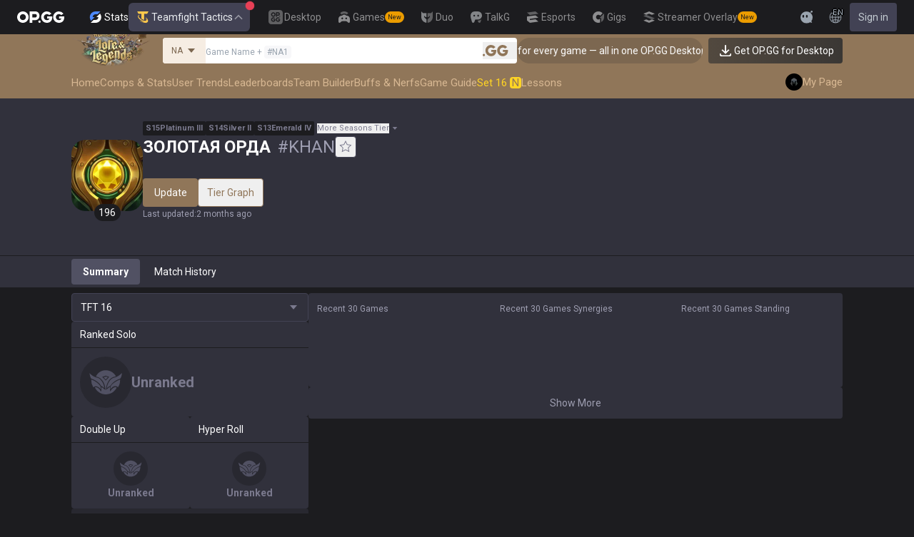

--- FILE ---
content_type: text/html; charset=utf-8
request_url: https://op.gg/tft/summoners/ru/%D0%97%D0%9E%D0%9B%D0%9E%D0%A2%D0%90%D0%AF%20%D0%9E%D0%A0%D0%94%D0%90-KHAN
body_size: 36078
content:
<!DOCTYPE html><html lang="en" class="__variable_fa77a4"><head><meta charSet="utf-8"/><meta name="viewport" content="width=device-width, initial-scale=1, maximum-scale=1"/><link rel="preload" as="image" href="https://s-opgg-kit.op.gg/gnb/config/images/icon/1f7fa8f36b97bccd81a09d891ab48e53.svg?image=q_auto:good,f_webp,w_48,h_48"/><link rel="preload" as="image" href="https://s-opgg-kit.op.gg/gnb/config/images/icon/578ee563211e6ec9586f3d9dee5c55da.svg?image=q_auto:good,f_webp,w_48,h_48"/><link rel="preload" as="image" href="https://s-opgg-kit.op.gg/gnb/config/images/icon/12ce1f5fb16ad1d378a38dd717e3f39f.svg?image=q_auto:good,f_webp,w_48,h_48"/><link rel="preload" as="image" href="https://s-opgg-kit.op.gg/gnb/config/images/icon/a9ec9005c598e9dc644e46835a8170bf.svg?image=q_auto:good,f_webp,w_48,h_48"/><link rel="preload" as="image" href="https://s-opgg-kit.op.gg/gnb/config/images/icon/058928c9b0da0c9833f279f65e9bffe9.svg?image=q_auto:good,f_webp,w_48,h_48"/><link rel="preload" as="image" href="https://s-opgg-kit.op.gg/gnb/config/images/icon/a31ab0f891ab2609ac0a9825c03816e6.svg?image=q_auto:good,f_webp,w_48,h_48"/><link rel="preload" as="image" href="https://s-opgg-kit.op.gg/gnb/config/images/icon/04a40f3b0d664bf4478e2f215f448f3c.svg?image=q_auto:good,f_webp,w_48,h_48"/><link rel="preload" as="image" href="https://s-opgg-kit.op.gg/gnb/config/images/icon/f8f51b5a7ef32cf4cdd43545f3ce3574.svg?image=q_auto:good,f_webp,w_48,h_48"/><link rel="preload" as="image" href="https://s-opgg-kit.op.gg/gnb/config/images/icon/06f2c5c6f57cb212a207eb1d8f1b2160.svg?image=q_auto:good,f_webp,w_48,h_48"/><link rel="preload" as="image" href="https://s-opgg-kit.op.gg/gnb/config/images/icon/1f3d8921b286644f2f28a4d4853d8d87.svg?image=q_auto:good,f_webp,w_48,h_48"/><link rel="stylesheet" href="https://c-tft-web.op.gg/_next/static/css/9f2cba29a092f67e.css" data-precedence="next"/><link rel="stylesheet" href="https://c-tft-web.op.gg/_next/static/css/fa0de2e71a460009.css" data-precedence="next"/><link rel="stylesheet" href="https://c-tft-web.op.gg/_next/static/css/76111000a2fbe986.css" data-precedence="next"/><link rel="stylesheet" href="https://c-tft-web.op.gg/_next/static/css/bd5443e438dfedfc.css" data-precedence="next"/><link rel="preload" as="script" fetchPriority="low" href="https://c-tft-web.op.gg/_next/static/chunks/webpack-f5dca1a213e00d69.js"/><script src="https://c-tft-web.op.gg/_next/static/chunks/4bd1b696-100b9d70ed4e49c1.js" async=""></script><script src="https://c-tft-web.op.gg/_next/static/chunks/1255-3f38644fe3778fb2.js" async=""></script><script src="https://c-tft-web.op.gg/_next/static/chunks/main-app-f3336e172256d2ab.js" async=""></script><script src="https://c-tft-web.op.gg/_next/static/chunks/e37a0b60-be670849e64a697f.js" async=""></script><script src="https://c-tft-web.op.gg/_next/static/chunks/e73177e6-aec5615b9876ea40.js" async=""></script><script src="https://c-tft-web.op.gg/_next/static/chunks/9656-c5ff719ac02def2f.js" async=""></script><script src="https://c-tft-web.op.gg/_next/static/chunks/5604-13d1404dbe769d83.js" async=""></script><script src="https://c-tft-web.op.gg/_next/static/chunks/7044-e97e8ba0af5a6f7d.js" async=""></script><script src="https://c-tft-web.op.gg/_next/static/chunks/7202-b49f5e86122f9411.js" async=""></script><script src="https://c-tft-web.op.gg/_next/static/chunks/9341-c335d6986a65c0b5.js" async=""></script><script src="https://c-tft-web.op.gg/_next/static/chunks/3810-8a5ddaa54428d83e.js" async=""></script><script src="https://c-tft-web.op.gg/_next/static/chunks/5239-fd1f2ddd6bc959f1.js" async=""></script><script src="https://c-tft-web.op.gg/_next/static/chunks/4821-3ae976c0d0376207.js" async=""></script><script src="https://c-tft-web.op.gg/_next/static/chunks/2043-2a9da6fe63bf4a49.js" async=""></script><script src="https://c-tft-web.op.gg/_next/static/chunks/2692-bfba1c8c07893f49.js" async=""></script><script src="https://c-tft-web.op.gg/_next/static/chunks/5041-f0b122543f6153eb.js" async=""></script><script src="https://c-tft-web.op.gg/_next/static/chunks/5688-14c6b2fbf69ebf1f.js" async=""></script><script src="https://c-tft-web.op.gg/_next/static/chunks/4515-dcb3cb90ade40e71.js" async=""></script><script src="https://c-tft-web.op.gg/_next/static/chunks/app/%5Blocale%5D/layout-1d4f733c41bd3256.js" async=""></script><script src="https://c-tft-web.op.gg/_next/static/chunks/5270-90a653a27d9725c9.js" async=""></script><script src="https://c-tft-web.op.gg/_next/static/chunks/7643-987ec5e80e9eb8e3.js" async=""></script><script src="https://c-tft-web.op.gg/_next/static/chunks/437-2babb989c1513a61.js" async=""></script><script src="https://c-tft-web.op.gg/_next/static/chunks/1751-7ec799e72f2695ae.js" async=""></script><script src="https://c-tft-web.op.gg/_next/static/chunks/9073-2f69d2fd11068c17.js" async=""></script><script src="https://c-tft-web.op.gg/_next/static/chunks/app/%5Blocale%5D/tft/page-4e9ba3860b523739.js" async=""></script><script src="https://c-tft-web.op.gg/_next/static/chunks/app/%5Blocale%5D/error-7e9c6f7a04bfaf73.js" async=""></script><script src="https://c-tft-web.op.gg/_next/static/chunks/app/%5Blocale%5D/not-found-0ca9586b83ac0740.js" async=""></script><script src="https://c-tft-web.op.gg/_next/static/chunks/7433-f2e3dae877e38aa7.js" async=""></script><script src="https://c-tft-web.op.gg/_next/static/chunks/1198-2a714671b3e02013.js" async=""></script><script src="https://c-tft-web.op.gg/_next/static/chunks/5672-4ac6bd27aee01702.js" async=""></script><script src="https://c-tft-web.op.gg/_next/static/chunks/app/%5Blocale%5D/tft/summoners/%5Bregion%5D/%5Bsummoner%5D/page-7f8305ab2f81e2b6.js" async=""></script><link rel="preload" href="https://challenges.cloudflare.com/turnstile/v0/api.js" as="script"/><link rel="preload" href="https://www.googletagmanager.com/gtm.js?id=GTM-TP56WK8K" as="script"/><link rel="preload" href="https://www.googletagmanager.com/gtag/js?id=G-G1664XX595" as="script"/><link rel="preload" href="https://static.zdassets.com/ekr/snippet.js?key=8b7154d5-b1a4-4326-85bf-e549cb4b2be5" as="script"/><link rel="preload" as="image" href="https://s-opgg-kit.op.gg/gnb/config/images/icon/08664e3f401569aca5e12eec15695421.svg?image=q_auto:good,f_webp,w_48,h_48"/><link rel="preload" as="image" href="https://s-opgg-kit.op.gg/gnb/config/images/icon/968fbbfb3dbebd05e25545bb2d1d9437.svg?image=q_auto:good,f_webp,w_48,h_48"/><link rel="preload" as="image" href="https://s-opgg-kit.op.gg/gnb/config/images/icon/2b9e5d04e4e7b4d07c0807beb8fc4241.svg?image=q_auto:good,f_webp,w_48,h_48"/><link rel="preload" as="image" href="https://s-opgg-kit.op.gg/gnb/config/images/icon/6cd1996dccd4d60704436a35b7128027.svg?image=q_auto:good,f_webp,w_48,h_48"/><link rel="preload" as="image" href="https://s-opgg-kit.op.gg/gnb/config/images/icon/8c38a341495e54208f6e7b8e85ac873c.svg?image=q_auto:good,f_webp,w_48,h_48"/><link rel="preload" as="image" href="https://c-tft-web.op.gg/assets/images/logo/logo-home-set-16-en.png?image=q_auto:good,f_webp,w_800&amp;v=1768886323"/><meta name="next-size-adjust" content=""/><meta name="theme-color" content="#28344E"/><title>ЗОЛОТАЯ ОРДА#KHAN TFT Season 16 Stats</title><meta name="description" content="Discover ЗОЛОТАЯ ОРДА#KHAN&#x27;s TFT stats and match history. Check win rate, average placement, top synergies, and most used champions. TFT data for Season 16."/><meta name="keywords" content="TFT, Stats, League of Legends, Teamfight Tactics, Auto Chess, Guide, Synergies"/><meta name="apple-mobile-web-app-status-bar-style" content="black"/><meta name="format-detection" content="telephone=no"/><meta name="naver-site-verification" content="fcb1b0675362db1025f839466cfa142e4dd9fe2e"/><meta name="facebook-domain-verification" content="l6d63wmnz4a03fzqtv1s3kjji0iojl"/><meta name="ahrefs-site-verification" content="6a6eb460cd02baaa316dda35f020c604a5952118c60539eb473811a84c7d7ace"/><meta name="autocomplete" content="off"/><link rel="canonical" href="https://op.gg/tft/summoners/ru/%D0%97%D0%9E%D0%9B%D0%9E%D0%A2%D0%90%D0%AF%20%D0%9E%D0%A0%D0%94%D0%90-KHAN"/><link rel="alternate" hrefLang="x-default" href="https://op.gg/tft/tft/summoners/ru/%D0%97%D0%9E%D0%9B%D0%9E%D0%A2%D0%90%D0%AF%20%D0%9E%D0%A0%D0%94%D0%90-KHAN"/><link rel="alternate" hrefLang="en" href="https://op.gg/tft/tft/summoners/ru/%D0%97%D0%9E%D0%9B%D0%9E%D0%A2%D0%90%D0%AF%20%D0%9E%D0%A0%D0%94%D0%90-KHAN"/><link rel="alternate" hrefLang="ko" href="https://op.gg/tft/ko/tft/summoners/ru/%D0%97%D0%9E%D0%9B%D0%9E%D0%A2%D0%90%D0%AF%20%D0%9E%D0%A0%D0%94%D0%90-KHAN"/><link rel="alternate" hrefLang="ja" href="https://op.gg/tft/ja/tft/summoners/ru/%D0%97%D0%9E%D0%9B%D0%9E%D0%A2%D0%90%D0%AF%20%D0%9E%D0%A0%D0%94%D0%90-KHAN"/><link rel="alternate" hrefLang="pl" href="https://op.gg/tft/pl/tft/summoners/ru/%D0%97%D0%9E%D0%9B%D0%9E%D0%A2%D0%90%D0%AF%20%D0%9E%D0%A0%D0%94%D0%90-KHAN"/><link rel="alternate" hrefLang="fr" href="https://op.gg/tft/fr/tft/summoners/ru/%D0%97%D0%9E%D0%9B%D0%9E%D0%A2%D0%90%D0%AF%20%D0%9E%D0%A0%D0%94%D0%90-KHAN"/><link rel="alternate" hrefLang="de" href="https://op.gg/tft/de/tft/summoners/ru/%D0%97%D0%9E%D0%9B%D0%9E%D0%A2%D0%90%D0%AF%20%D0%9E%D0%A0%D0%94%D0%90-KHAN"/><link rel="alternate" hrefLang="es" href="https://op.gg/tft/es/tft/summoners/ru/%D0%97%D0%9E%D0%9B%D0%9E%D0%A2%D0%90%D0%AF%20%D0%9E%D0%A0%D0%94%D0%90-KHAN"/><link rel="alternate" hrefLang="nl" href="https://op.gg/tft/nl/tft/summoners/ru/%D0%97%D0%9E%D0%9B%D0%9E%D0%A2%D0%90%D0%AF%20%D0%9E%D0%A0%D0%94%D0%90-KHAN"/><link rel="alternate" hrefLang="da" href="https://op.gg/tft/da/tft/summoners/ru/%D0%97%D0%9E%D0%9B%D0%9E%D0%A2%D0%90%D0%AF%20%D0%9E%D0%A0%D0%94%D0%90-KHAN"/><link rel="alternate" hrefLang="sv" href="https://op.gg/tft/sv/tft/summoners/ru/%D0%97%D0%9E%D0%9B%D0%9E%D0%A2%D0%90%D0%AF%20%D0%9E%D0%A0%D0%94%D0%90-KHAN"/><link rel="alternate" hrefLang="no" href="https://op.gg/tft/no/tft/summoners/ru/%D0%97%D0%9E%D0%9B%D0%9E%D0%A2%D0%90%D0%AF%20%D0%9E%D0%A0%D0%94%D0%90-KHAN"/><link rel="alternate" hrefLang="ru" href="https://op.gg/tft/ru/tft/summoners/ru/%D0%97%D0%9E%D0%9B%D0%9E%D0%A2%D0%90%D0%AF%20%D0%9E%D0%A0%D0%94%D0%90-KHAN"/><link rel="alternate" hrefLang="hu" href="https://op.gg/tft/hu/tft/summoners/ru/%D0%97%D0%9E%D0%9B%D0%9E%D0%A2%D0%90%D0%AF%20%D0%9E%D0%A0%D0%94%D0%90-KHAN"/><link rel="alternate" hrefLang="fi" href="https://op.gg/tft/fi/tft/summoners/ru/%D0%97%D0%9E%D0%9B%D0%9E%D0%A2%D0%90%D0%AF%20%D0%9E%D0%A0%D0%94%D0%90-KHAN"/><link rel="alternate" hrefLang="tr" href="https://op.gg/tft/tr/tft/summoners/ru/%D0%97%D0%9E%D0%9B%D0%9E%D0%A2%D0%90%D0%AF%20%D0%9E%D0%A0%D0%94%D0%90-KHAN"/><link rel="alternate" hrefLang="ro" href="https://op.gg/tft/ro/tft/summoners/ru/%D0%97%D0%9E%D0%9B%D0%9E%D0%A2%D0%90%D0%AF%20%D0%9E%D0%A0%D0%94%D0%90-KHAN"/><link rel="alternate" hrefLang="pt" href="https://op.gg/tft/pt/tft/summoners/ru/%D0%97%D0%9E%D0%9B%D0%9E%D0%A2%D0%90%D0%AF%20%D0%9E%D0%A0%D0%94%D0%90-KHAN"/><link rel="alternate" hrefLang="zh-cn" href="https://op.gg/tft/zh-cn/tft/summoners/ru/%D0%97%D0%9E%D0%9B%D0%9E%D0%A2%D0%90%D0%AF%20%D0%9E%D0%A0%D0%94%D0%90-KHAN"/><link rel="alternate" hrefLang="zh-tw" href="https://op.gg/tft/zh-tw/tft/summoners/ru/%D0%97%D0%9E%D0%9B%D0%9E%D0%A2%D0%90%D0%AF%20%D0%9E%D0%A0%D0%94%D0%90-KHAN"/><link rel="alternate" hrefLang="ar" href="https://op.gg/tft/ar/tft/summoners/ru/%D0%97%D0%9E%D0%9B%D0%9E%D0%A2%D0%90%D0%AF%20%D0%9E%D0%A0%D0%94%D0%90-KHAN"/><link rel="alternate" hrefLang="sr" href="https://op.gg/tft/sr/tft/summoners/ru/%D0%97%D0%9E%D0%9B%D0%9E%D0%A2%D0%90%D0%AF%20%D0%9E%D0%A0%D0%94%D0%90-KHAN"/><link rel="alternate" hrefLang="it" href="https://op.gg/tft/it/tft/summoners/ru/%D0%97%D0%9E%D0%9B%D0%9E%D0%A2%D0%90%D0%AF%20%D0%9E%D0%A0%D0%94%D0%90-KHAN"/><link rel="alternate" hrefLang="th" href="https://op.gg/tft/th/tft/summoners/ru/%D0%97%D0%9E%D0%9B%D0%9E%D0%A2%D0%90%D0%AF%20%D0%9E%D0%A0%D0%94%D0%90-KHAN"/><link rel="alternate" hrefLang="vi" href="https://op.gg/tft/vi/tft/summoners/ru/%D0%97%D0%9E%D0%9B%D0%9E%D0%A2%D0%90%D0%AF%20%D0%9E%D0%A0%D0%94%D0%90-KHAN"/><meta property="og:title" content="ЗОЛОТАЯ ОРДА#KHAN TFT Season 16 Stats"/><meta property="og:description" content="Discover ЗОЛОТАЯ ОРДА#KHAN&#x27;s TFT stats and match history. Check win rate, average placement, top synergies, and most used champions. TFT data for Season 16."/><meta property="og:url" content="https://op.gg/tft/summoners/ru/%D0%97%D0%9E%D0%9B%D0%9E%D0%A2%D0%90%D0%AF%20%D0%9E%D0%A0%D0%94%D0%90-KHAN"/><meta property="og:site_name" content="OP.GG"/><meta property="og:image" content="https://c-tft-web.op.gg/images/Opengraph.png"/><meta property="og:image:width" content="1200"/><meta property="og:image:height" content="630"/><meta property="og:image:alt" content="OP.GG Logo"/><meta property="og:type" content="website"/><meta name="twitter:card" content="summary_large_image"/><meta name="twitter:title" content="ЗОЛОТАЯ ОРДА#KHAN TFT Season 16 Stats"/><meta name="twitter:description" content="Discover ЗОЛОТАЯ ОРДА#KHAN&#x27;s TFT stats and match history. Check win rate, average placement, top synergies, and most used champions. TFT data for Season 16."/><meta name="twitter:image" content="https://c-tft-web.op.gg/images/Opengraph.png"/><meta name="twitter:image:width" content="1200"/><meta name="twitter:image:height" content="630"/><meta name="twitter:image:alt" content="OP.GG Logo"/><link rel="icon" href="https://c-tft-web.op.gg/favicon.ico"/><link rel="apple-touch-icon-precomposed" href="https://c-tft-web.op.gg/assets/images/meta/Icon-72.png"/><link rel="apple-touch-icon-precomposed" href="https://c-tft-web.op.gg/assets/images/meta/Icon-72.png" sizes="72x72"/><link rel="apple-touch-icon-precomposed" href="https://c-tft-web.op.gg/assets/images/meta/Icon@2x.png" sizes="114x114"/><link rel="apple-touch-icon-precomposed" href="https://c-tft-web.op.gg/assets/images/meta/Icon-144.png" sizes="144x144"/><script src="https://c-tft-web.op.gg/_next/static/chunks/polyfills-42372ed130431b0a.js" noModule=""></script></head><body dir="ltr" class="flex flex-col bg-darkpurple-900 text-sm text-gray-0 md:min-w-width-limit"><div hidden=""><!--$--><!--/$--></div><style>#nprogress{pointer-events:none}#nprogress .bar{background:var(--tft-yellow-500);position:fixed;z-index:10000007;top: 0;left:0;width:100%;height:2px}#nprogress .peg{display:block;position:absolute;right:0;width:100px;height:100%;box-shadow:0 0 10px var(--tft-yellow-500),0 0 5px var(--tft-yellow-500);opacity:1;-webkit-transform:rotate(3deg) translate(0px,-4px);-ms-transform:rotate(3deg) translate(0px,-4px);transform:rotate(3deg) translate(0px,-4px)}#nprogress .spinner{display:block;position:fixed;z-index:10000007;top: 15px;right:15px}#nprogress .spinner-icon{width:18px;height:18px;box-sizing:border-box;border:2px solid transparent;border-top-color:var(--tft-yellow-500);border-left-color:var(--tft-yellow-500);border-radius:50%;-webkit-animation:nprogress-spinner 400ms linear infinite;animation:nprogress-spinner 400ms linear infinite}.nprogress-custom-parent{overflow:hidden;position:relative}.nprogress-custom-parent #nprogress .bar,.nprogress-custom-parent #nprogress .spinner{position:absolute}@-webkit-keyframes nprogress-spinner{0%{-webkit-transform:rotate(0deg)}100%{-webkit-transform:rotate(360deg)}}@keyframes nprogress-spinner{0%{transform:rotate(0deg)}100%{transform:rotate(360deg)}}</style><div class="z-gnb bg-[#1C1C1F] md:bg-main-500"><div id="opgg-kit-gnb" class="opgg-kit-style" style="position:relative;z-index:10000004"><div class="GNB-module_responsive-gnb__G31jb"><div class="GNB-module_desktop__Y0ZHE"><div class="DesktopGNB-module_desktop-gnb__939BZ"><a class="DesktopGNB-module_logo__Jc5jC Link-module_link__WAd0a" href="/tft" aria-label="Go to Main Page"><svg xmlns="http://www.w3.org/2000/svg" width="66" height="16" fill="none"><path fill="currentColor" fill-rule="evenodd" d="M8.025 12.203C5.7 12.203 3.808 10.318 3.808 8S5.7 3.796 8.025 3.796 12.241 5.682 12.241 8s-1.891 4.203-4.216 4.203M8.025 0C3.6 0 0 3.589 0 8s3.6 8 8.025 8 8.025-3.589 8.025-8-3.6-8-8.025-8m17.517 8.498H21.18V3.7h4.362c1.505 0 1.964 1.412 1.964 2.398 0 1.017-.46 2.399-1.964 2.399m5.754-2.399c0-3.44-2.357-6.096-5.736-6.096h-7.98v15.984h3.6v-3.792h4.38c3.258 0 5.736-2.638 5.736-6.096m10.656.938H49.1c.018.2.04.516.055.96.027.744-.013 1.2-.163 2.098-.608 3.635-3.43 5.894-7.365 5.894-4.421 0-8.018-3.585-8.018-7.992 0-4.408 3.597-7.994 8.017-7.994a8.01 8.01 0 0 1 6.135 2.85l.226.268-.292.194-2.593 1.724-.216.144-.182-.186c-.82-.835-1.912-1.224-3.078-1.224-2.375 0-4.308 1.855-4.308 4.224 0 2.367 1.933 4.294 4.309 4.294 2.008 0 3.34-1.13 3.6-2.392h-3.275zm23.986.002h-7.15v2.862h3.277c-.261 1.26-1.593 2.392-3.602 2.392-2.375 0-4.308-1.927-4.308-4.295s1.933-4.223 4.308-4.223c1.165 0 2.258.389 3.078 1.224l.182.186.217-.144 2.592-1.724.293-.194-.227-.268a8.01 8.01 0 0 0-6.135-2.85c-4.42 0-8.017 3.586-8.017 7.993 0 4.408 3.596 7.993 8.017 7.993 3.936 0 6.758-2.258 7.366-5.894.15-.898.19-1.354.163-2.098-.015-.444-.037-.76-.055-.96m-36.269 7.326a1.626 1.626 0 0 1 3.254 0 1.626 1.626 0 0 1-3.254 0" clip-rule="evenodd"></path></svg></a><div><div class="Dropdown-module_dropdown__yXPJT ServiceMenu-module_game-stats__19onu ServiceDropdown-module_service-dropdown__H1a5S"><span class="ServiceDropdown-module_button-wrapper__bJEuj"><img src="https://s-opgg-kit.op.gg/gnb/config/images/icon/bfa5abe2f78d6e9a55e81c9988c31442.svg?image=q_auto:good,f_webp,w_48,h_48" width="24" height="24" alt="" loading="lazy"/>Stats<button class="ServiceDropdown-module_active__OLThb ServiceDropdown-module_button__-5SsX Button-module_reset__cfW0B"><img src="https://s-opgg-kit.op.gg/gnb/config/images/icon/5cc224f533a183d42d8bc3a6099b3946.svg?image=q_auto:good,f_webp,w_48,h_48" width="24" height="24" alt="" loading="lazy"/>Teamfight Tactics<svg xmlns="http://www.w3.org/2000/svg" width="16" height="16" fill="none" class="ServiceDropdown-module_chevron__WfTke"><path stroke="currentColor" stroke-linecap="square" stroke-miterlimit="10" stroke-width="1.5" d="M12.5 10.25 8 5.75l-4.5 4.5"></path></svg></button></span><div class="Dropdown-module_menu__Ay3ET Dropdown-module_menu-bottom-right__lcdBR Dropdown-module_hide__XF23F"><div class="ServiceDropdown-module_content__04cSR Paper-module_paper__FfKpp"><div class="ServiceDropdown-module_list__6FBbK"><a class="ServiceDropdown-module_link__k-dBV Link-module_link__WAd0a" href="https://op.gg"><img src="https://s-opgg-kit.op.gg/gnb/config/images/icon/f716f47e658f27f0261febb5fa52260d.svg?image=q_auto:good,f_webp,w_48,h_48" width="20" height="20" alt="" loading="lazy"/><span class="ServiceDropdown-module_title__uYXbi">League of Legends</span> </a><a class="ServiceDropdown-module_link__k-dBV Link-module_link__WAd0a" href="https://op.gg/tft"><img src="https://s-opgg-kit.op.gg/gnb/config/images/icon/5cc224f533a183d42d8bc3a6099b3946.svg?image=q_auto:good,f_webp,w_48,h_48" width="20" height="20" alt="" loading="lazy"/><span class="ServiceDropdown-module_title__uYXbi">Teamfight Tactics</span> </a><a class="ServiceDropdown-module_link__k-dBV Link-module_link__WAd0a" href="https://op.gg/valorant"><img src="https://s-opgg-kit.op.gg/gnb/config/images/icon/48b77034b230d745cef6a9e3692f835e.svg?image=q_auto:good,f_webp,w_48,h_48" width="20" height="20" alt="" loading="lazy"/><span class="ServiceDropdown-module_title__uYXbi">Valorant</span> </a><a class="ServiceDropdown-module_link__k-dBV Link-module_link__WAd0a" href="https://op.gg/overwatch"><img src="https://s-opgg-kit.op.gg/gnb/config/images/icon/783699c9543219536d80ed7193931e07.svg?image=q_auto:good,f_webp,w_48,h_48" width="20" height="20" alt="" loading="lazy"/><span class="ServiceDropdown-module_title__uYXbi">OVERWATCH2</span> </a><a class="ServiceDropdown-module_link__k-dBV Link-module_link__WAd0a" href="https://op.gg/pubg"><img src="https://s-opgg-kit.op.gg/gnb/config/images/icon/037088981bc4f247e2f494750e61f443.svg?image=q_auto:good,f_webp,w_48,h_48" width="20" height="20" alt="" loading="lazy"/><span class="ServiceDropdown-module_title__uYXbi">PUBG</span> </a><a class="ServiceDropdown-module_link__k-dBV Link-module_link__WAd0a" href="https://op.gg/supervive"><img src="https://s-opgg-kit.op.gg/gnb/config/images/icon/e83370409f56370178c92e2f448869e1.svg?image=q_auto:good,f_webp,w_48,h_48" width="20" height="20" alt="" loading="lazy"/><span class="ServiceDropdown-module_title__uYXbi">SUPERVIVE</span> </a><a class="ServiceDropdown-module_link__k-dBV Link-module_link__WAd0a" href="https://op.gg/2xko"><img src="https://s-opgg-kit.op.gg/gnb/config/images/icon/6903d44ae5acbc72192101329ec52fc3.svg?image=q_auto:good,f_webp,w_48,h_48" width="20" height="20" alt="" loading="lazy"/><span class="ServiceDropdown-module_title__uYXbi">2XKO</span> <span class="ServiceDropdown-module_tag__c-lCU Tag-module_soon__n3HdN Tag-module_tag__gCp-5">Soon</span></a><a class="ServiceDropdown-module_link__k-dBV Link-module_link__WAd0a" href="https://op.gg/marvel-rivals"><img src="https://s-opgg-kit.op.gg/gnb/config/images/icon/8aa9dc4d53a6c7faaf7b3841be6d87b2.svg?image=q_auto:good,f_webp,w_48,h_48" width="20" height="20" alt="" loading="lazy"/><span class="ServiceDropdown-module_title__uYXbi">Marvel Rivals</span> <span class="ServiceDropdown-module_tag__c-lCU Tag-module_beta__8VxSI Tag-module_tag__gCp-5">Beta</span></a><a class="ServiceDropdown-module_link__k-dBV Link-module_link__WAd0a" href="https://op.gg/fortnite"><img src="https://s-opgg-kit.op.gg/gnb/config/images/icon/73bb77faedd98cfb7a6fd82c40e99d9f.png?image=q_auto:good,f_webp,w_48,h_48" width="20" height="20" alt="" loading="lazy"/><span class="ServiceDropdown-module_title__uYXbi">Fortnite</span> <span class="ServiceDropdown-module_tag__c-lCU Tag-module_beta__8VxSI Tag-module_tag__gCp-5">Beta</span></a><a class="ServiceDropdown-module_link__k-dBV Link-module_link__WAd0a" href="https://op.gg/cs2"><img src="https://s-opgg-kit.op.gg/gnb/config/images/icon/5795b838c747874aac38827d9c5c57df.svg?image=q_auto:good,f_webp,w_48,h_48" width="20" height="20" alt="" loading="lazy"/><span class="ServiceDropdown-module_title__uYXbi">Counter Strike 2</span> <span class="ServiceDropdown-module_tag__c-lCU Tag-module_beta__8VxSI Tag-module_tag__gCp-5">Beta</span></a><a class="ServiceDropdown-module_link__k-dBV Link-module_link__WAd0a" href="https://op.gg/arc-raiders"><img src="https://s-opgg-kit.op.gg/gnb/config/images/icon/eb0c7a047c539c6aa69beeb674c5d819.svg?image=q_auto:good,f_webp,w_48,h_48" width="20" height="20" alt="" loading="lazy"/><span class="ServiceDropdown-module_title__uYXbi">Arc Raiders</span> <span class="ServiceDropdown-module_tag__c-lCU Tag-module_beta__8VxSI Tag-module_tag__gCp-5">Beta</span></a></div><div><a class="ServiceDropdown-module_thumbnail__iEn0z" href="https://op.gg/arc-raiders/marketplace" target="_blank" rel="noreferrer"><img class="Thumbnail-module_thumbnail__Zd0ro" width="248" height="140" alt="Tired of searching for everything while playing ARC Raiders? From items to event timers and the marketplace — find it all on OP.GG." src="https://s-opgg-kit.op.gg/gnb/config/images/thumbnail/766430e6a3b806fcec3edc86cf919d85.png?image=q_auto:good,f_webp,w_496,h_280" loading="lazy"/><img class="Thumbnail-module_thumbnail__Zd0ro" style="display:none" width="248" height="140" alt="League of Legends" src="https://s-opgg-kit.op.gg/gnb/config/images/thumbnail/46a00fcb04377c2ff9557c7d2c57b582.png?image=q_auto:good,f_webp,w_496,h_280" loading="lazy"/><img class="Thumbnail-module_thumbnail__Zd0ro" style="display:none" width="248" height="140" alt="Teamfight Tactics" src="https://s-opgg-kit.op.gg/gnb/config/images/thumbnail/575245486ee887c412d47c8ae3bc8cf5.png?image=q_auto:good,f_webp,w_496,h_280" loading="lazy"/><img class="Thumbnail-module_thumbnail__Zd0ro" style="display:none" width="248" height="140" alt="Valorant" src="https://s-opgg-kit.op.gg/gnb/config/images/thumbnail/35e002a088e8168d6048f00a1c2ae157.png?image=q_auto:good,f_webp,w_496,h_280" loading="lazy"/><img class="Thumbnail-module_thumbnail__Zd0ro" style="display:none" width="248" height="140" alt="OVERWATCH2" src="https://s-opgg-kit.op.gg/gnb/config/images/thumbnail/9514304810a8dc99e7dfc23d705812c3.png?image=q_auto:good,f_webp,w_496,h_280" loading="lazy"/><img class="Thumbnail-module_thumbnail__Zd0ro" style="display:none" width="248" height="140" alt="PUBG" src="https://s-opgg-kit.op.gg/gnb/config/images/thumbnail/011f0f99455ae793bcc4f159056e675c.png?image=q_auto:good,f_webp,w_496,h_280" loading="lazy"/><img class="Thumbnail-module_thumbnail__Zd0ro" style="display:none" width="248" height="140" alt="SUPERVIVE" src="https://s-opgg-kit.op.gg/gnb/config/images/thumbnail/c5a422f7bb68033f3e51e93c11b3a9b9.png?image=q_auto:good,f_webp,w_496,h_280" loading="lazy"/><img class="Thumbnail-module_thumbnail__Zd0ro" style="display:none" width="248" height="140" alt="2XKO" src="https://s-opgg-kit.op.gg/gnb/config/images/thumbnail/7ce38709cbcca159501cae33de1f5507.png?image=q_auto:good,f_webp,w_496,h_280" loading="lazy"/><img class="Thumbnail-module_thumbnail__Zd0ro" style="display:none" width="248" height="140" alt="Marvel Rivals" src="https://s-opgg-kit.op.gg/gnb/config/images/thumbnail/cd28d9abf5ad0f9a51132ed25d4d37ba.png?image=q_auto:good,f_webp,w_496,h_280" loading="lazy"/><img class="Thumbnail-module_thumbnail__Zd0ro" style="display:none" width="248" height="140" alt="Fortnite" src="https://s-opgg-kit.op.gg/gnb/config/images/thumbnail/221e0b47e9e53b193b771f5fb8e01938.png?image=q_auto:good,f_webp,w_496,h_280" loading="lazy"/><img class="Thumbnail-module_thumbnail__Zd0ro" style="display:none" width="248" height="140" alt="Counter Strike 2" src="https://s-opgg-kit.op.gg/gnb/config/images/thumbnail/16b7abfa4c734a0994dad043c2c12894.png?image=q_auto:good,f_webp,w_496,h_280" loading="lazy"/><img class="Thumbnail-module_thumbnail__Zd0ro" style="display:none" width="248" height="140" alt="Arc Raiders" src="https://s-opgg-kit.op.gg/gnb/config/images/thumbnail/766430e6a3b806fcec3edc86cf919d85.png?image=q_auto:good,f_webp,w_496,h_280" loading="lazy"/><div class="ServiceDropdown-module_meta__65Q1V"><span class="ServiceDropdown-module_desc__gZmvV">Tired of searching for everything while playing ARC Raiders? From items to event timers and the marketplace — find it all on OP.GG.</span></div></a></div></div></div></div></div><div class="ServiceMenu-module_service-menu__cUv5k"><a class="GNBLink-module_gnb-link__bkjPT Link-module_link__WAd0a" href="https://op.gg/desktop"><img class="GNBLink-module_hover-icon__QkAg9" src="https://s-opgg-kit.op.gg/gnb/config/images/icon/1f7fa8f36b97bccd81a09d891ab48e53.svg?image=q_auto:good,f_webp,w_48,h_48" width="24" height="24" alt="" loading="eager"/><img class="GNBLink-module_icon__QH4zn" src="https://s-opgg-kit.op.gg/gnb/config/images/icon/578ee563211e6ec9586f3d9dee5c55da.svg?image=q_auto:good,f_webp,w_48,h_48" width="24" height="24" alt="" loading="eager"/><span class="">Desktop</span></a><a class="GNBLink-module_gnb-link__bkjPT Link-module_link__WAd0a" href="https://games.op.gg"><img class="GNBLink-module_hover-icon__QkAg9" src="https://s-opgg-kit.op.gg/gnb/config/images/icon/12ce1f5fb16ad1d378a38dd717e3f39f.svg?image=q_auto:good,f_webp,w_48,h_48" width="24" height="24" alt="" loading="eager"/><img class="GNBLink-module_icon__QH4zn" src="https://s-opgg-kit.op.gg/gnb/config/images/icon/a9ec9005c598e9dc644e46835a8170bf.svg?image=q_auto:good,f_webp,w_48,h_48" width="24" height="24" alt="" loading="eager"/><span class="">Games</span><span class="Tag-module_new__shGGC Tag-module_tag__gCp-5">New</span></a><a class="GNBLink-module_gnb-link__bkjPT Link-module_link__WAd0a" href="https://duo.op.gg"><img class="GNBLink-module_hover-icon__QkAg9" src="https://s-opgg-kit.op.gg/gnb/config/images/icon/058928c9b0da0c9833f279f65e9bffe9.svg?image=q_auto:good,f_webp,w_48,h_48" width="24" height="24" alt="" loading="eager"/><img class="GNBLink-module_icon__QH4zn" src="https://s-opgg-kit.op.gg/gnb/config/images/icon/a31ab0f891ab2609ac0a9825c03816e6.svg?image=q_auto:good,f_webp,w_48,h_48" width="24" height="24" alt="" loading="eager"/><span class="">Duo</span></a><a class="GNBLink-module_gnb-link__bkjPT Link-module_link__WAd0a" href="https://talk.op.gg"><img class="GNBLink-module_hover-icon__QkAg9" src="https://s-opgg-kit.op.gg/gnb/config/images/icon/04a40f3b0d664bf4478e2f215f448f3c.svg?image=q_auto:good,f_webp,w_48,h_48" width="24" height="24" alt="" loading="eager"/><img class="GNBLink-module_icon__QH4zn" src="https://s-opgg-kit.op.gg/gnb/config/images/icon/f8f51b5a7ef32cf4cdd43545f3ce3574.svg?image=q_auto:good,f_webp,w_48,h_48" width="24" height="24" alt="" loading="eager"/><span class="">TalkG</span></a><a class="GNBLink-module_gnb-link__bkjPT Link-module_link__WAd0a" href="https://esports.op.gg"><img class="GNBLink-module_hover-icon__QkAg9" src="https://s-opgg-kit.op.gg/gnb/config/images/icon/06f2c5c6f57cb212a207eb1d8f1b2160.svg?image=q_auto:good,f_webp,w_48,h_48" width="24" height="24" alt="" loading="eager"/><img class="GNBLink-module_icon__QH4zn" src="https://s-opgg-kit.op.gg/gnb/config/images/icon/1f3d8921b286644f2f28a4d4853d8d87.svg?image=q_auto:good,f_webp,w_48,h_48" width="24" height="24" alt="" loading="eager"/><span class="">Esports</span></a><a class="GNBLink-module_gnb-link__bkjPT Link-module_link__WAd0a" href="https://gigs.op.gg"><img class="GNBLink-module_hover-icon__QkAg9" src="https://s-opgg-kit.op.gg/gnb/config/images/icon/08664e3f401569aca5e12eec15695421.svg?image=q_auto:good,f_webp,w_48,h_48" width="24" height="24" alt="" loading="eager"/><img class="GNBLink-module_icon__QH4zn" src="https://s-opgg-kit.op.gg/gnb/config/images/icon/968fbbfb3dbebd05e25545bb2d1d9437.svg?image=q_auto:good,f_webp,w_48,h_48" width="24" height="24" alt="" loading="eager"/><span class="">Gigs</span></a><a class="GNBLink-module_gnb-link__bkjPT Link-module_link__WAd0a" href="https://streamer-overlay.op.gg"><img class="GNBLink-module_hover-icon__QkAg9" src="https://s-opgg-kit.op.gg/gnb/config/images/icon/2b9e5d04e4e7b4d07c0807beb8fc4241.svg?image=q_auto:good,f_webp,w_48,h_48" width="24" height="24" alt="" loading="eager"/><img class="GNBLink-module_icon__QH4zn" src="https://s-opgg-kit.op.gg/gnb/config/images/icon/6cd1996dccd4d60704436a35b7128027.svg?image=q_auto:good,f_webp,w_48,h_48" width="24" height="24" alt="" loading="eager"/><span class="">Streamer Overlay</span><span class="Tag-module_new__shGGC Tag-module_tag__gCp-5">New</span></a></div><div class="ServiceMenu-module_dots__2gQCa"><div><div class="Dropdown-module_dropdown__yXPJT MenuDropdown-module_menu-dropdown__MHKhV"><button class="MenuDropdown-module_button__-mdNw IconButton-module_icon-button__-5QEs Button-module_reset__cfW0B" aria-label="View More"><svg xmlns="http://www.w3.org/2000/svg" width="24" height="24" fill="none"><g fill="currentColor"><circle cx="6" cy="12" r="2"></circle><circle cx="18" cy="12" r="2"></circle><circle cx="12" cy="12" r="2"></circle></g></svg></button><div class="Dropdown-module_menu__Ay3ET Dropdown-module_menu-bottom-left__YUG9D Dropdown-module_hide__XF23F"><div class="MenuDropdown-module_content__2fkZj opgg-kit-dark Paper-module_paper__FfKpp"><div class="MenuDropdown-module_content__2fkZj Wrapper-module_wrapper__Weu-W"><div class="MenuDropdown-module_title__2RYcq Text-module_base__iFYgy Text-module_text__qmiLT">Stats</div><div><div class="MenuDropdown-module_half-wrapper__xBfm0"><a class="ImgIconLink-module_img-icon-link__P-35o ImgIconLink-module_drawer-lg__7U4qP MenuDropdown-module_half-link__UO8MM Link-module_link__WAd0a" href="https://op.gg" target="_blank"><span class="ImgIconLink-module_img-wrapper__XXtVE"><img src="https://s-opgg-kit.op.gg/gnb/config/images/icon/f716f47e658f27f0261febb5fa52260d.svg?image=q_auto:good,f_webp,w_64,h_64" alt="" width="32" height="32" class="ImgIconLink-module_img__WOvv8" loading="lazy"/></span><span class="ImgIconLink-module_text__NFA-i">League of Legends</span></a><a class="ImgIconLink-module_img-icon-link__P-35o ImgIconLink-module_drawer-lg__7U4qP MenuDropdown-module_half-link__UO8MM Link-module_link__WAd0a" href="https://op.gg/tft" target="_blank"><span class="ImgIconLink-module_img-wrapper__XXtVE"><img src="https://s-opgg-kit.op.gg/gnb/config/images/icon/5cc224f533a183d42d8bc3a6099b3946.svg?image=q_auto:good,f_webp,w_64,h_64" alt="" width="32" height="32" class="ImgIconLink-module_img__WOvv8" loading="lazy"/></span><span class="ImgIconLink-module_text__NFA-i">Teamfight Tactics</span></a><a class="ImgIconLink-module_img-icon-link__P-35o ImgIconLink-module_drawer-lg__7U4qP MenuDropdown-module_half-link__UO8MM Link-module_link__WAd0a" href="https://op.gg/valorant" target="_blank"><span class="ImgIconLink-module_img-wrapper__XXtVE"><img src="https://s-opgg-kit.op.gg/gnb/config/images/icon/48b77034b230d745cef6a9e3692f835e.svg?image=q_auto:good,f_webp,w_64,h_64" alt="" width="32" height="32" class="ImgIconLink-module_img__WOvv8" loading="lazy"/></span><span class="ImgIconLink-module_text__NFA-i">Valorant</span></a><a class="ImgIconLink-module_img-icon-link__P-35o ImgIconLink-module_drawer-lg__7U4qP MenuDropdown-module_half-link__UO8MM Link-module_link__WAd0a" href="https://op.gg/overwatch" target="_blank"><span class="ImgIconLink-module_img-wrapper__XXtVE"><img src="https://s-opgg-kit.op.gg/gnb/config/images/icon/783699c9543219536d80ed7193931e07.svg?image=q_auto:good,f_webp,w_64,h_64" alt="" width="32" height="32" class="ImgIconLink-module_img__WOvv8" loading="lazy"/></span><span class="ImgIconLink-module_text__NFA-i">OVERWATCH2</span></a><a class="ImgIconLink-module_img-icon-link__P-35o ImgIconLink-module_drawer-lg__7U4qP MenuDropdown-module_half-link__UO8MM Link-module_link__WAd0a" href="https://op.gg/pubg" target="_blank"><span class="ImgIconLink-module_img-wrapper__XXtVE"><img src="https://s-opgg-kit.op.gg/gnb/config/images/icon/037088981bc4f247e2f494750e61f443.svg?image=q_auto:good,f_webp,w_64,h_64" alt="" width="32" height="32" class="ImgIconLink-module_img__WOvv8" loading="lazy"/></span><span class="ImgIconLink-module_text__NFA-i">PUBG</span></a><a class="ImgIconLink-module_img-icon-link__P-35o ImgIconLink-module_drawer-lg__7U4qP MenuDropdown-module_half-link__UO8MM Link-module_link__WAd0a" href="https://op.gg/supervive" target="_blank"><span class="ImgIconLink-module_img-wrapper__XXtVE"><img src="https://s-opgg-kit.op.gg/gnb/config/images/icon/e83370409f56370178c92e2f448869e1.svg?image=q_auto:good,f_webp,w_64,h_64" alt="" width="32" height="32" class="ImgIconLink-module_img__WOvv8" loading="lazy"/></span><span class="ImgIconLink-module_text__NFA-i">SUPERVIVE</span></a><a class="ImgIconLink-module_img-icon-link__P-35o ImgIconLink-module_drawer-lg__7U4qP MenuDropdown-module_half-link__UO8MM Link-module_link__WAd0a" href="https://op.gg/2xko" target="_blank"><span class="ImgIconLink-module_img-wrapper__XXtVE"><img src="https://s-opgg-kit.op.gg/gnb/config/images/icon/6903d44ae5acbc72192101329ec52fc3.svg?image=q_auto:good,f_webp,w_64,h_64" alt="" width="32" height="32" class="ImgIconLink-module_img__WOvv8" loading="lazy"/><span class="ImgIconLink-module_tag__RQJzO Tag-module_soon__n3HdN Tag-module_tag__gCp-5">Soon</span></span><span class="ImgIconLink-module_text__NFA-i">2XKO</span></a><a class="ImgIconLink-module_img-icon-link__P-35o ImgIconLink-module_drawer-lg__7U4qP MenuDropdown-module_half-link__UO8MM Link-module_link__WAd0a" href="https://op.gg/marvel-rivals" target="_blank"><span class="ImgIconLink-module_img-wrapper__XXtVE"><img src="https://s-opgg-kit.op.gg/gnb/config/images/icon/8aa9dc4d53a6c7faaf7b3841be6d87b2.svg?image=q_auto:good,f_webp,w_64,h_64" alt="" width="32" height="32" class="ImgIconLink-module_img__WOvv8" loading="lazy"/><span class="ImgIconLink-module_tag__RQJzO Tag-module_beta__8VxSI Tag-module_tag__gCp-5">Beta</span></span><span class="ImgIconLink-module_text__NFA-i">Marvel Rivals</span></a><a class="ImgIconLink-module_img-icon-link__P-35o ImgIconLink-module_drawer-lg__7U4qP MenuDropdown-module_half-link__UO8MM Link-module_link__WAd0a" href="https://op.gg/fortnite" target="_blank"><span class="ImgIconLink-module_img-wrapper__XXtVE"><img src="https://s-opgg-kit.op.gg/gnb/config/images/icon/73bb77faedd98cfb7a6fd82c40e99d9f.png?image=q_auto:good,f_webp,w_64,h_64" alt="" width="32" height="32" class="ImgIconLink-module_img__WOvv8" loading="lazy"/><span class="ImgIconLink-module_tag__RQJzO Tag-module_beta__8VxSI Tag-module_tag__gCp-5">Beta</span></span><span class="ImgIconLink-module_text__NFA-i">Fortnite</span></a><a class="ImgIconLink-module_img-icon-link__P-35o ImgIconLink-module_drawer-lg__7U4qP MenuDropdown-module_half-link__UO8MM Link-module_link__WAd0a" href="https://op.gg/cs2" target="_blank"><span class="ImgIconLink-module_img-wrapper__XXtVE"><img src="https://s-opgg-kit.op.gg/gnb/config/images/icon/5795b838c747874aac38827d9c5c57df.svg?image=q_auto:good,f_webp,w_64,h_64" alt="" width="32" height="32" class="ImgIconLink-module_img__WOvv8" loading="lazy"/><span class="ImgIconLink-module_tag__RQJzO Tag-module_beta__8VxSI Tag-module_tag__gCp-5">Beta</span></span><span class="ImgIconLink-module_text__NFA-i">Counter Strike 2</span></a><a class="ImgIconLink-module_img-icon-link__P-35o ImgIconLink-module_drawer-lg__7U4qP MenuDropdown-module_half-link__UO8MM Link-module_link__WAd0a" href="https://op.gg/arc-raiders" target="_blank"><span class="ImgIconLink-module_img-wrapper__XXtVE"><img src="https://s-opgg-kit.op.gg/gnb/config/images/icon/eb0c7a047c539c6aa69beeb674c5d819.svg?image=q_auto:good,f_webp,w_64,h_64" alt="" width="32" height="32" class="ImgIconLink-module_img__WOvv8" loading="lazy"/><span class="ImgIconLink-module_tag__RQJzO Tag-module_beta__8VxSI Tag-module_tag__gCp-5">Beta</span></span><span class="ImgIconLink-module_text__NFA-i">Arc Raiders</span></a></div></div></div><hr class="MenuDropdown-module_hr__k7r1J"/><div class="MenuDropdown-module_content__2fkZj Wrapper-module_wrapper__Weu-W"><div class="MenuDropdown-module_title__2RYcq Text-module_base__iFYgy Text-module_text__qmiLT"></div><div><div class="MenuDropdown-module_big-wrapper__QTXG-"><a class="ImgIconLink-module_img-icon-link__P-35o ImgIconLink-module_big__Y-zI8 MenuDropdown-module_big-link__i-tXn Link-module_link__WAd0a" href="https://op.gg/desktop" target="_blank"><span class="ImgIconLink-module_img-wrapper__XXtVE"><img src="https://s-opgg-kit.op.gg/gnb/config/images/icon/1f7fa8f36b97bccd81a09d891ab48e53.svg?image=q_auto:good,f_webp,w_96,h_96" alt="" width="48" height="48" class="ImgIconLink-module_img__WOvv8" loading="lazy"/></span><span class="ImgIconLink-module_text__NFA-i">Desktop</span></a><a class="ImgIconLink-module_img-icon-link__P-35o ImgIconLink-module_big__Y-zI8 MenuDropdown-module_big-link__i-tXn Link-module_link__WAd0a" href="https://games.op.gg" target="_blank"><span class="ImgIconLink-module_img-wrapper__XXtVE"><img src="https://s-opgg-kit.op.gg/gnb/config/images/icon/12ce1f5fb16ad1d378a38dd717e3f39f.svg?image=q_auto:good,f_webp,w_96,h_96" alt="" width="48" height="48" class="ImgIconLink-module_img__WOvv8" loading="lazy"/><span class="ImgIconLink-module_tag__RQJzO Tag-module_new__shGGC Tag-module_tag__gCp-5">New</span></span><span class="ImgIconLink-module_text__NFA-i">Games</span></a><a class="ImgIconLink-module_img-icon-link__P-35o ImgIconLink-module_big__Y-zI8 MenuDropdown-module_big-link__i-tXn Link-module_link__WAd0a" href="https://duo.op.gg" target="_blank"><span class="ImgIconLink-module_img-wrapper__XXtVE"><img src="https://s-opgg-kit.op.gg/gnb/config/images/icon/058928c9b0da0c9833f279f65e9bffe9.svg?image=q_auto:good,f_webp,w_96,h_96" alt="" width="48" height="48" class="ImgIconLink-module_img__WOvv8" loading="lazy"/></span><span class="ImgIconLink-module_text__NFA-i">Duo</span></a><a class="ImgIconLink-module_img-icon-link__P-35o ImgIconLink-module_big__Y-zI8 MenuDropdown-module_big-link__i-tXn Link-module_link__WAd0a" href="https://talk.op.gg" target="_blank"><span class="ImgIconLink-module_img-wrapper__XXtVE"><img src="https://s-opgg-kit.op.gg/gnb/config/images/icon/04a40f3b0d664bf4478e2f215f448f3c.svg?image=q_auto:good,f_webp,w_96,h_96" alt="" width="48" height="48" class="ImgIconLink-module_img__WOvv8" loading="lazy"/></span><span class="ImgIconLink-module_text__NFA-i">TalkG</span></a><a class="ImgIconLink-module_img-icon-link__P-35o ImgIconLink-module_big__Y-zI8 MenuDropdown-module_big-link__i-tXn Link-module_link__WAd0a" href="https://esports.op.gg" target="_blank"><span class="ImgIconLink-module_img-wrapper__XXtVE"><img src="https://s-opgg-kit.op.gg/gnb/config/images/icon/06f2c5c6f57cb212a207eb1d8f1b2160.svg?image=q_auto:good,f_webp,w_96,h_96" alt="" width="48" height="48" class="ImgIconLink-module_img__WOvv8" loading="lazy"/></span><span class="ImgIconLink-module_text__NFA-i">Esports</span></a><a class="ImgIconLink-module_img-icon-link__P-35o ImgIconLink-module_big__Y-zI8 MenuDropdown-module_big-link__i-tXn Link-module_link__WAd0a" href="https://gigs.op.gg" target="_blank"><span class="ImgIconLink-module_img-wrapper__XXtVE"><img src="https://s-opgg-kit.op.gg/gnb/config/images/icon/08664e3f401569aca5e12eec15695421.svg?image=q_auto:good,f_webp,w_96,h_96" alt="" width="48" height="48" class="ImgIconLink-module_img__WOvv8" loading="lazy"/></span><span class="ImgIconLink-module_text__NFA-i">Gigs</span></a><a class="ImgIconLink-module_img-icon-link__P-35o ImgIconLink-module_big__Y-zI8 MenuDropdown-module_big-link__i-tXn Link-module_link__WAd0a" href="https://streamer-overlay.op.gg" target="_blank"><span class="ImgIconLink-module_img-wrapper__XXtVE"><img src="https://s-opgg-kit.op.gg/gnb/config/images/icon/2b9e5d04e4e7b4d07c0807beb8fc4241.svg?image=q_auto:good,f_webp,w_96,h_96" alt="" width="48" height="48" class="ImgIconLink-module_img__WOvv8" loading="lazy"/><span class="ImgIconLink-module_tag__RQJzO Tag-module_new__shGGC Tag-module_tag__gCp-5">New</span></span><span class="ImgIconLink-module_text__NFA-i">Streamer Overlay</span></a></div></div></div></div></div></div></div></div><div class="DesktopGNB-module_sub-content__9qe3X"><div class="DesktopGNB-module_icon-list__-ktS1"><button class="IconButton-module_icon-button__-5QEs Button-module_reset__cfW0B"><svg xmlns="http://www.w3.org/2000/svg" width="24" height="24" fill="none"><g clip-path="url(#help_svg__a)"><path fill="currentColor" d="M20.023 12.355c-.017-2.392-1.123-4.574-2.847-6.09l.819-.8c.52.301 1.201.235 1.648-.202.53-.518.53-1.358 0-1.874a1.38 1.38 0 0 0-1.918 0 1.3 1.3 0 0 0-.207 1.61l-.862.843a8.53 8.53 0 0 0-5.182-1.726c-4.717.03-8.52 3.818-8.433 8.451.083 4.398 3.726 8.002 8.225 8.137a8.6 8.6 0 0 0 4.975-1.388.34.34 0 0 1 .326-.026c.412.185 1.145.423 2.25.472.28.012.451-.297.285-.516-.29-.383-.642-.952-.806-1.618a.32.32 0 0 1 .057-.274 8.14 8.14 0 0 0 1.67-4.997zm-13.114.467c-.701 0-1.27-.886-1.27-1.977s.569-1.978 1.27-1.978 1.27.886 1.27 1.978c0 1.091-.569 1.977-1.27 1.977m4.993 0c-.7 0-1.27-.886-1.27-1.977s.57-1.978 1.27-1.978 1.27.886 1.27 1.978c0 1.091-.569 1.977-1.27 1.977"></path></g><defs><clipPath id="help_svg__a"><path fill="#fff" d="M3.04 3h17v17.708h-17z"></path></clipPath></defs></svg><span class="sr-only">Feedback</span></button><button class="DesktopGNB-module_lang-btn__G8IO4 IconButton-module_icon-button__-5QEs Button-module_reset__cfW0B"><svg xmlns="http://www.w3.org/2000/svg" width="24" height="24" fill="none"><path fill="currentColor" fill-rule="evenodd" d="M3.556 12a8.445 8.445 0 1 1 16.89 0 8.445 8.445 0 0 1-16.89 0m10.961 7.126a7.6 7.6 0 0 0 2.497-1.474 8.4 8.4 0 0 0-1.182-.686q-.203.48-.44.907c-.257.465-.551.889-.875 1.253m1.627-2.996q.77.36 1.447.841.03.022.057.048a7.53 7.53 0 0 0 1.895-4.575H16.77a13.2 13.2 0 0 1-.627 3.686m-.262-3.686a12.4 12.4 0 0 1-.563 3.347 9.8 9.8 0 0 0-2.874-.56v-2.787zm.89-.889h2.77a7.53 7.53 0 0 0-1.894-4.574 1 1 0 0 1-.057.048 9.3 9.3 0 0 1-1.447.84c.36 1.102.586 2.356.627 3.687M15.318 8.21c.318.992.522 2.13.563 3.347h-3.437V8.768a9.8 9.8 0 0 0 2.874-.56m.513-1.175a8.4 8.4 0 0 0 1.182-.686 7.6 7.6 0 0 0-2.497-1.474c.324.364.618.788.876 1.253q.236.426.44.907m-6.35-2.16a7.6 7.6 0 0 0-2.496 1.474q.556.386 1.182.686a9 9 0 0 1 .44-.907c.258-.465.551-.889.875-1.253M7.857 7.87a9.3 9.3 0 0 1-1.447-.841 1 1 0 0 1-.057-.048 7.53 7.53 0 0 0-1.895 4.575H7.23c.041-1.331.267-2.585.627-3.686m.262 3.686c.04-1.218.245-2.355.563-3.347.898.32 1.866.515 2.875.56v2.787zm-.889.888H4.457a7.53 7.53 0 0 0 1.895 4.575 1 1 0 0 1 .057-.048q.677-.481 1.447-.841a13.2 13.2 0 0 1-.627-3.686m1.452 3.347a12.4 12.4 0 0 1-.563-3.347h3.438v2.788a9.8 9.8 0 0 0-2.875.56m-.513 1.175q.203.48.44.907c.258.465.551.889.875 1.253a7.6 7.6 0 0 1-2.497-1.474q.556-.388 1.182-.686m.82-.34a9 9 0 0 1 2.568-.504v3.374c-.746-.2-1.525-.89-2.172-2.055a8 8 0 0 1-.395-.816m3.457-.504a9 9 0 0 1 2.566.503q-.183.435-.395.816c-.647 1.165-1.426 1.856-2.171 2.055zm-.89-8.244a9 9 0 0 1-2.566-.503 8 8 0 0 1 .395-.816c.647-1.165 1.426-1.856 2.172-2.055zm.89 0a9 9 0 0 0 2.566-.503 8 8 0 0 0-.395-.816c-.647-1.165-1.426-1.856-2.171-2.055z" clip-rule="evenodd"></path></svg><span class="DesktopGNB-module_current-lang-code__iQRDg">EN</span></button></div><button class="DesktopGNB-module_user-btn__7gIqU Button-module_secondary__pP3kM">Sign in</button></div></div></div><div class="GNB-module_mobile__YAoXE"><div class="MobileGNB-module_mobile-gnb__eU6Cv"><div class="MobileGNB-module_logo-service__mbaZK"><a class="MobileGNB-module_logo__xoyVX Link-module_link__WAd0a" href="/tft" aria-label="Go to Main Page"><svg xmlns="http://www.w3.org/2000/svg" width="66" height="16" fill="none"><path fill="currentColor" fill-rule="evenodd" d="M8.025 12.203C5.7 12.203 3.808 10.318 3.808 8S5.7 3.796 8.025 3.796 12.241 5.682 12.241 8s-1.891 4.203-4.216 4.203M8.025 0C3.6 0 0 3.589 0 8s3.6 8 8.025 8 8.025-3.589 8.025-8-3.6-8-8.025-8m17.517 8.498H21.18V3.7h4.362c1.505 0 1.964 1.412 1.964 2.398 0 1.017-.46 2.399-1.964 2.399m5.754-2.399c0-3.44-2.357-6.096-5.736-6.096h-7.98v15.984h3.6v-3.792h4.38c3.258 0 5.736-2.638 5.736-6.096m10.656.938H49.1c.018.2.04.516.055.96.027.744-.013 1.2-.163 2.098-.608 3.635-3.43 5.894-7.365 5.894-4.421 0-8.018-3.585-8.018-7.992 0-4.408 3.597-7.994 8.017-7.994a8.01 8.01 0 0 1 6.135 2.85l.226.268-.292.194-2.593 1.724-.216.144-.182-.186c-.82-.835-1.912-1.224-3.078-1.224-2.375 0-4.308 1.855-4.308 4.224 0 2.367 1.933 4.294 4.309 4.294 2.008 0 3.34-1.13 3.6-2.392h-3.275zm23.986.002h-7.15v2.862h3.277c-.261 1.26-1.593 2.392-3.602 2.392-2.375 0-4.308-1.927-4.308-4.295s1.933-4.223 4.308-4.223c1.165 0 2.258.389 3.078 1.224l.182.186.217-.144 2.592-1.724.293-.194-.227-.268a8.01 8.01 0 0 0-6.135-2.85c-4.42 0-8.017 3.586-8.017 7.993 0 4.408 3.596 7.993 8.017 7.993 3.936 0 6.758-2.258 7.366-5.894.15-.898.19-1.354.163-2.098-.015-.444-.037-.76-.055-.96m-36.269 7.326a1.626 1.626 0 0 1 3.254 0 1.626 1.626 0 0 1-3.254 0" clip-rule="evenodd"></path></svg></a><div class="MobileGNB-module_service-btn-wrapper__QDHCn"><button class="MobileGNB-module_service-btn__EaV2I Button-module_reset__cfW0B" aria-label="Show More"><div class="CurrentServiceIcon-module_current-service-icon__QOxt-"><div class="CurrentServiceIcon-module_inner__dNGHH"><img src="https://s-opgg-kit.op.gg/gnb/config/images/icon/8c38a341495e54208f6e7b8e85ac873c.svg?image=q_auto:good,f_webp,w_48,h_48" width="24" height="24" alt="" loading="eager"/></div></div><svg xmlns="http://www.w3.org/2000/svg" width="17" height="17" fill="none"><path fill="currentColor" d="m4.5 6.5 4 5 4-5z"></path></svg></button></div></div><div class="MobileGNB-module_sub__cwRSw"><button class="MobileIconButton-module_icon-button__C26zp Button-module_reset__cfW0B" aria-label="Open Menu"><svg xmlns="http://www.w3.org/2000/svg" width="25" height="25" fill="none"><path fill="currentColor" d="M12.64 2.5C7.016 2.426 2.425 7.017 2.5 12.64c.076 5.393 4.468 9.785 9.861 9.86 5.625.077 10.215-4.514 10.138-10.138-.074-5.394-4.466-9.786-9.86-9.861m6.078 15.733a.19.19 0 0 1-.232.04.2.2 0 0 1-.064-.055 6 6 0 0 0-1.555-1.422c-1.224-.786-2.775-1.219-4.366-1.219-1.592 0-3.143.433-4.367 1.219a6 6 0 0 0-1.555 1.422.192.192 0 0 1-.296.015 8.43 8.43 0 0 1-2.244-5.588C3.961 7.967 7.8 4.05 12.48 4.039c4.68-.011 8.483 3.79 8.483 8.462a8.43 8.43 0 0 1-2.244 5.732"></path><path fill="currentColor" d="M12.501 7.116c-.948 0-1.805.355-2.414 1.001s-.914 1.538-.845 2.497c.14 1.886 1.601 3.425 3.259 3.425s3.117-1.538 3.259-3.425c.071-.949-.23-1.834-.85-2.491-.611-.65-1.467-1.007-2.409-1.007"></path></svg></button></div></div></div></div></div></div><div class="bg-darkpurple-800 md:flex md:h-[46px] md:items-center md:justify-center md:bg-bronze-500 pt-4 md:pt-0"><div class="md:flex md:w-[1080px] md:items-center md:justify-between"><div class="w-full items-center justify-center hidden"><div class="relative h-[172px] w-[215px] md:h-[320px] md:w-[400px]"><img alt="logo" loading="eager" width="400" height="320" decoding="async" data-nimg="1" style="color:transparent" src="https://c-tft-web.op.gg/assets/images/logo/logo-home-set-16-en.png?image=q_auto:good,f_webp,w_800&amp;v=1768886323"/></div></div><a class="hidden h-[46px] w-[112px] flex-shrink-0 flex-col items-center justify-center pb-[2px] md:flex" href="/tft"><img alt="logo" loading="lazy" width="112" height="46" decoding="async" data-nimg="1" style="color:transparent" src="https://c-tft-web.op.gg/assets/images/logo/logo-gnb-16-en.png?image=q_auto:good,f_webp,w_224&amp;v=1768886323"/></a><div class="flex flex-col items-center pb-4 md:flex-1 md:flex-row md:gap-2 md:pb-0"><div class="w-full md:w-auto md:flex-1"><div class="relative w-full"><div class=""><form class="flex flex-shrink-0 justify-between mx-4 mb-4 h-[40px] items-center gap-[12px] rounded-[4px] bg-gray-0 md:mx-0 md:mb-0 md:ml-4 md:h-[36px]"><div class="relative flex flex-col h-full rounded-l-[4px] bg-bronze-100"><label id="search-region-label" class="mb-1 block text-xs font-bold leading-4 hidden ">Region</label><div class="relative flex h-full items-center pl-[12px] pr-[8px]"><button type="button" class="flex h-full w-full items-center justify-between bg-bronze-100" aria-haspopup="listbox" aria-expanded="false"><span class="text-[12px] leading-[16px] text-bronze-600">NA</span><svg xmlns="http://www.w3.org/2000/svg" width="24" height="24" fill="none" viewBox="0 0 24 24" class="text-bronze-600"><path fill="currentColor" d="m7 9 5 6 5-6z"></path></svg></button></div></div><div class="relative flex w-full flex-col h-full"><label class="mb-1 block text-xs font-bold leading-4 hidden">Search</label><input id="search-input" class="z-[1] w-full bg-transparent outline-none pt-[10px] text-[12px] text-gray-900 md:pt-[8px]" placeholder="" autoComplete="off" value=""/><span class="absolute top-[4px] pt-[8px] text-[12px] leading-[16px] text-gray-400 md:top-1">Game Name<!-- --> +<!-- --> <span class="rounded-[4px] px-[4px] py-[2px] bg-gray-100 text-[12px] leading-[16px]">#<!-- -->NA1</span></span></div><button class="ml-auto flex items-center justify-center pr-[12px]"><svg xmlns="http://www.w3.org/2000/svg" width="36" height="24" fill="none" viewBox="0 0 42 28" class="text-bronze-500"><path fill="currentColor" fill-rule="evenodd" d="M22.085 12.767H13.96v3.296h3.723c-.296 1.452-1.81 2.754-4.093 2.754-2.7 0-4.896-2.218-4.896-4.945s2.196-4.864 4.896-4.864c1.325 0 2.566.447 3.498 1.41l.206.213.247-.165 2.947-1.985.332-.224-.257-.308a9.06 9.06 0 0 0-6.973-3.282c-5.024 0-9.112 4.13-9.112 9.205s4.088 9.204 9.112 9.204c4.473 0 7.68-2.6 8.372-6.787.17-1.035.216-1.56.185-2.417-.017-.51-.042-.875-.062-1.105m19.136.002h-8.125v3.296h3.724c-.297 1.452-1.81 2.755-4.093 2.755-2.7 0-4.897-2.22-4.897-4.946 0-2.728 2.197-4.864 4.897-4.864 1.324 0 2.565.448 3.497 1.41l.207.213.247-.165 2.946-1.985.332-.224-.257-.308a9.06 9.06 0 0 0-6.972-3.282c-5.025 0-9.112 4.13-9.112 9.205s4.087 9.204 9.112 9.204c4.472 0 7.68-2.6 8.37-6.787.172-1.034.217-1.56.187-2.417a22 22 0 0 0-.063-1.105M0 21.206c0-1.03.83-1.867 1.849-1.867s1.849.837 1.849 1.867a1.86 1.86 0 0 1-1.85 1.868A1.86 1.86 0 0 1 0 21.206" clip-rule="evenodd"></path></svg><span class="sr-only">.gg</span></button></form></div></div></div><div class="flex w-full flex-col items-center gap-3 px-4 md:w-auto md:px-0"><div class="box-border h-9 w-[260px] overflow-hidden rounded-[44px] bg-[var(--color-darkpurple-850)] px-4 md:bg-[var(--color-bronze-600)] [&amp;_div]:!text-white"></div></div></div><div class="ml-2 hidden md:flex"><a href="https://op.gg/desktop/download?&amp;utm_source=opgg&amp;utm_medium=button&amp;utm_campaign=desktop_download_button_global" target="_blank" class="inline-flex h-9 items-center justify-center gap-[6px] rounded-[4px] bg-gradient-to-r from-[#52493F] to-[#3A3734] px-3 py-4" rel="noreferrer"><img alt="search-menu" loading="lazy" width="24" height="24" decoding="async" data-nimg="1" style="color:transparent" src="https://c-tft-web.op.gg/assets/images/icons/icon-download.gif?image=q_auto:good,f_webp,w_48&amp;v=1768886323"/><span class="text-[14px] leading-[20px] text-gray-0">Get OP.GG for Desktop</span></a></div></div></div><div class="bg-bronze-500"><div class="bg-bronze-500 md:mx-auto md:flex md:max-w-width-limit md:flex-col"><nav class="box-border flex min-h-11 items-center gap-6 overflow-auto px-4 leading-[22px] text-[var(--color-bronze-300)] md:justify-between md:gap-0 md:px-0"><div class="flex shrink-0 items-center gap-6"><a class="box-border flex items-center border-b-[3px] border-transparent pb-[9px] pt-3 text-[15px] leading-[24px] hover:border-b-white hover:text-white md:leading-[20px]" href="/tft">Home</a><a class="box-border flex items-center border-b-[3px] border-transparent pb-[9px] pt-3 text-[15px] leading-[24px] hover:border-b-white hover:text-white md:leading-[20px]" href="/tft/meta-trends/comps">Comps &amp; Stats</a><a class="box-border flex items-center border-b-[3px] border-transparent pb-[9px] pt-3 text-[15px] leading-[24px] hover:border-b-white hover:text-white md:leading-[20px]" href="/tft/community/comps">User Trends</a><a class="box-border flex items-center border-b-[3px] border-transparent pb-[9px] pt-3 text-[15px] leading-[24px] hover:border-b-white hover:text-white md:leading-[20px]" href="/tft/leaderboards">Leaderboards</a><a class="box-border flex items-center border-b-[3px] border-transparent pb-[9px] pt-3 text-[15px] leading-[24px] hover:border-b-white hover:text-white md:leading-[20px]" href="/tft/tools">Team Builder</a><a class="box-border flex items-center border-b-[3px] border-transparent pb-[9px] pt-3 text-[15px] leading-[24px] hover:border-b-white hover:text-white md:leading-[20px]" href="/tft/buff-and-nerf/champion">Buffs &amp; Nerfs</a><a class="box-border flex items-center border-b-[3px] border-transparent pb-[9px] pt-3 text-[15px] leading-[24px] hover:border-b-white hover:text-white md:leading-[20px]" href="/tft/game-guide/season">Game Guide</a><a class="box-border flex items-center border-b-[3px] border-transparent pb-[9px] pt-3 text-[15px] leading-[24px] hover:border-b-white hover:text-white md:leading-[20px] text-[var(--color-yellow-300)]" href="/tft/set/16">Set 16<div class="ml-1 flex h-4 w-4 items-center justify-center rounded bg-[var(--color-yellow-300)] text-[15px] leading-[22px] text-[var(--color-bronze-500)]">N</div></a><a class="box-border flex items-center border-b-[3px] border-transparent pb-[9px] pt-3 text-[15px] leading-[24px] hover:border-b-white hover:text-white md:leading-[20px]" href="">Lessons</a></div><div class="flex flex-shrink-0 items-center gap-2"><a class="box-border flex items-center border-b-[3px] border-transparent pb-[9px] pt-3 text-[15px] leading-[24px] hover:border-b-white hover:text-white md:leading-[20px] md:pb-2 md:pt-[9px]" href="/tft/mypage"><span class="inline-flex items-center gap-2"><span class="hidden h-6 w-6 overflow-hidden rounded-[28px] bg-[var(--color-bronze-600)] md:flex"><svg xmlns="http://www.w3.org/2000/svg" width="24" height="24" viewBox="0 0 24 21" class="text-[var(--color-bronze-300)]"><g id="OPGGDesignGuide" fill="none" fill-rule="evenodd" stroke="none" stroke-width="1"><g id="GUIDE_03Icon" fill="currentColor" fill-rule="nonzero" transform="translate(-512 -356)"><g id="01-Icon-/-icon_login" transform="translate(512 356)"><path id="Mask" d="M12 2a6 6 0 0 1 3.643 10.768A9 9 0 0 1 21 21h-2a7 7 0 0 0-14 0H3a9 9 0 0 1 5.357-8.232A6 6 0 0 1 12 2m0 10a4 4 0 1 0 0-8 4 4 0 0 0 0 8"></path></g></g></g></svg><img alt="" loading="lazy" width="24" height="24" decoding="async" data-nimg="1" style="color:transparent" src="https://opgg-static.akamaized.net/meta/images/profile_icons/profileIcon29.jpg?image=q_auto:good,f_webp,w_48&amp;v=1768886323"/></span>My Page</span></a></div></nav></div></div><div><header><div class="bg-darkpurple-800"><div class="relative h-[205px] p-3 md:mx-auto md:flex md:h-auto md:min-h-[220px] md:max-w-[1080px] md:p-0"><div class="flex flex-1 flex-col gap-2 md:py-3"><div><div class="flex gap-5 md:pt-5"><div class="hidden pb-[12px] pt-[26px] md:block"><div><img alt="5126" loading="lazy" width="100" height="100" decoding="async" data-nimg="1" class="rounded-[20px]" style="color:transparent" src="https://opgg-static.akamaized.net/meta/images/profile_icons/profileIcon5126.jpg?image=q_auto:good,f_webp,w_200&amp;v=1768886323"/><div class="mt-[-10px] flex justify-center text-center"><span class="min-w-[37px] rounded-[12px] bg-darkpurple-900 px-1 py-[1px] text-[12px] leading-[16px] text-gray-0 md:py-1 md:text-[14px]">196</span></div></div></div><div class="flex w-full flex-col gap-2 md:w-auto"><div class=""><div class="flex items-center gap-4"><ul class="flex h-5 gap-1"><li class="flex items-center gap-1 rounded-[2px] bg-darkpurple-900 px-1 py-[2px] text-[11px] font-bold leading-[14px] text-darkpurple-400"><strong>S<!-- -->15</strong> <!-- -->Platinum<!-- --> <!-- -->III</li><li class="flex items-center gap-1 rounded-[2px] bg-darkpurple-900 px-1 py-[2px] text-[11px] font-bold leading-[14px] text-darkpurple-400"><strong>S<!-- -->14</strong> <!-- -->Silver<!-- --> <!-- -->II</li><li class="flex items-center gap-1 rounded-[2px] bg-darkpurple-900 px-1 py-[2px] text-[11px] font-bold leading-[14px] text-darkpurple-400"><strong>S<!-- -->13</strong> <!-- -->Emerald<!-- --> <!-- -->IV</li></ul><div class="relative hidden h-5 min-w-[100px] md:block"><div class="flex cursor-pointer items-center gap-1 rounded-[2px] px-1 py-[2px] hover:bg-darkpurple-900"><button class="text-[11px] leading-[14px] text-darkpurple-400">More Seasons Tier</button><svg xmlns="http://www.w3.org/2000/svg" width="16" height="16" fill="none" viewBox="0 0 24 24" class="text-darkpurple-400"><path fill="currentColor" d="m7 9 5 6 5-6z"></path></svg></div></div></div></div><div class="flex items-center gap-5 md:h-[60px]"><div class="md:hidden"><div><img alt="5126" loading="lazy" width="64" height="64" decoding="async" data-nimg="1" class="rounded-[20px]" style="color:transparent" src="https://opgg-static.akamaized.net/meta/images/profile_icons/profileIcon5126.jpg?image=q_auto:good,f_webp,w_128&amp;v=1768886323"/><div class="mt-[-10px] flex justify-center text-center"><span class="min-w-[37px] rounded-[12px] bg-darkpurple-900 px-1 py-[1px] text-[12px] leading-[16px] text-gray-0 md:py-1 md:text-[14px]">196</span></div></div></div><div class="flex h-full flex-col gap-2"><div class="flex items-center gap-2"><div class="text-[20px] font-bold leading-[26px] text-gray-0 md:text-[24px] md:leading-[32px]">ЗОЛОТАЯ ОРДА<!-- --> <span class="ml-1 font-normal text-darkpurple-300">#<!-- -->KHAN</span></div><button class="flex h-[30px] w-[30px] items-center justify-center rounded-[4px] border border-darkpurple-700"><svg xmlns="http://www.w3.org/2000/svg" width="24" height="24" viewBox="0 0 24 24"><path fill="#7B7A8E" fill-rule="nonzero" d="m11.96 15.37 3.961 2.083-.756-4.412 3.205-3.124-4.43-.644-1.98-4.013-1.981 4.013-4.43.644 3.205 3.124-.756 4.412zm0 1.13-5.29 2.781 1.01-5.89L3.4 9.219l5.914-.86L11.96 3l2.645 5.36 5.914.859-4.28 4.172 1.01 5.89-5.29-2.781z"></path></svg></button></div></div></div><div class="mt-2 flex w-full flex-col gap-2 md:mt-0 md:w-auto"><div class="flex items-center gap-2"><button class="relative h-10 w-full rounded-[4px] px-3 py-2 disabled:cursor-not-allowed md:w-auto md:min-w-[77px] bg-bronze-500 hover:bg-bronze-600">Update</button><button class="hidden h-10 rounded-[4px] border border-bronze-500 px-3 py-2 text-bronze-500 hover:bg-bronze-900 md:block">Tier Graph</button></div><div class="text-[12px] text-darkpurple-300"><div class="flex items-center gap-1"><div><div data-tooltip-id="last-updated"><span>Last updated<!-- -->:</span><span></span></div></div></div></div></div></div></div></div></div><div class="absolute right-0 top-0 hidden xl:block"><div class="animate-pulse rounded bg-gray-200" style="width:100%;max-width:405px;min-height:235px"></div></div></div><div><div class="w-full overflow-x-auto border-t border-darkpurple-900 py-1 md:overflow-x-hidden"><div class="relative mx-auto flex w-full whitespace-nowrap p-1 md:w-[1080px] md:p-0 gap-1"><a data-key="summoner_tab" data-value="summary" class="flex justify-center overflow-hidden text-ellipsis whitespace-nowrap py-2 text-sm leading-5 text-gray-0 [&amp;+&amp;]:ml-1 h-9 flex-none cursor-pointer content-center items-center rounded px-4 active:bg-darkpurple-600 relative bg-darkpurple-600 font-bold hover:bg-darkpurple-600" href="/tft/summoners/ru/ЗОЛОТАЯ ОРДА-KHAN">Summary</a><a data-key="summoner_tab" data-value="match" class="flex justify-center overflow-hidden text-ellipsis whitespace-nowrap py-2 text-sm leading-5 text-gray-0 [&amp;+&amp;]:ml-1 h-9 flex-none cursor-pointer content-center items-center rounded px-4 hover:bg-darkpurple-850 active:bg-darkpurple-600" href="/tft/summoners/ru/ЗОЛОТАЯ ОРДА-KHAN/matches">Match History</a></div></div></div></div></header><div class="md:mx-auto md:w-width-limit"><div class="mt-2 flex flex-col gap-2 md:flex-row"><div class="md:w-[332px]"><div class="flex flex-col gap-2"><div class="px-3 md:px-0"><div class=""><div class="relative inline-flex h-8 md:h-auto w-full"><select name="season" id="season" class="absolute left-0 top-0 z-dropdown size-full opacity-0 md:sr-only md:z-0 md:m-[-1px] md:size-[1px] md:overflow-hidden"><option value="16" selected="">TFT 16</option><option value="15">TFT 15</option></select><label for="season" class="select-label flex h-8 w-full cursor-pointer items-center justify-between gap-1 whitespace-nowrap rounded border border-solid border-darkpurple-700 bg-darkpurple-800 py-2 pl-3 pr-8 text-gray-0 hover:bg-darkpurple-850 md:relative md:h-10"><span class="flex items-center gap-2"><div>TFT <!-- -->16</div></span><span class="absolute right-2 hidden"><svg xmlns="http://www.w3.org/2000/svg" width="24" height="24" viewBox="0 0 24 24" class="select-icon text-darkpurple-400"><path fill="currentColor" fill-rule="nonzero" d="m7 15 5-6 5 6z"></path></svg></span><span class="absolute right-2 block"><svg xmlns="http://www.w3.org/2000/svg" width="24" height="24" fill="none" viewBox="0 0 24 24" class="select-icon text-darkpurple-400"><path fill="currentColor" d="m7 9 5 6 5-6z"></path></svg></span></label></div></div></div><div><div class="flex flex-col gap-2"><div><div class="bg-darkpurple-800 md:rounded-[4px]"><div class="w-full border-b border-darkpurple-900 px-3 py-2 text-[14px] text-gray-0 hidden md:block">Ranked Solo</div><div class="flex flex-col p-3"><div class="flex items-center gap-3"><div class="flex items-center justify-center rounded-full bg-darkpurple-850 md:h-[72px] md:w-[72px]"><svg xmlns="http://www.w3.org/2000/svg" width="72" height="72" fill="none" viewBox="0 0 48 48"><g id="Icon_x2F_Tier_x2F_00_x5F_Unranked"><path id="Shape" fill="#515163" d="M19.52 13.84c2-.96 4.16-1.36 6.48-.88 3.28.64 5.68 2.32 7.44 5.2.16.24.16.32-.16.4s-.56.24-.88.24c-1.6.24-2.96 1.04-4.16 2.16-1.76 1.76-2.8 3.92-3.44 6.32-.32 1.28-.48 2.48-.4 3.84l.4-.32.72-.64c.16-.08.24-.24.4-.32l.88-.72c.32-.24.56-.48.88-.64.24-.16.4-.08.32.24v.8c0 .08 0 .24-.08.32-.08.96.08 1.84.48 2.72h.08c.64-1.76 1.84-3.04 3.52-3.76.72-.32 1.52-.4 2.32.16-1.76 3.36-4.48 5.52-8.16 6.16-5.2.96-10-1.6-12.32-6.32.48-.24.96-.24 1.44-.16 1.92.56 3.2 1.84 4 3.68v.08c0 .08.08.16.16.16s.16-.08.16-.16l.08-.08c.24-.56.4-1.2.4-1.84 0-.24 0-.48-.08-.72v-.96c0-.08 0-.24.08-.24.08-.08.16 0 .24 0l.08.08c.4.24.8.56 1.2.88l.56.48 1.44 1.2c.08-1.04 0-2-.16-2.88-.48-2.48-1.44-4.72-3.04-6.56-1.12-1.28-2.4-2.32-4.08-2.72-.4-.08-.72-.16-1.12-.24-.32-.08-.32-.24-.16-.48.96-2 2.48-3.52 4.48-4.48m17.44 7.84.16-.08h.08c.16-.08.24 0 .24.16V22c.08 2.24-.48 4.24-1.6 6.08l-.16.24-.08.08c-.08.16-.16.16-.4.08l-.08-.08c-1.52-1.2-3.28-.88-4.72.16-.72.56-1.44 1.2-2 2-.08-.24 0-.48 0-.72v-.64c0-1.12.56-2 1.2-2.8l.16-.24.08-.08c2.24-2 4.48-3.44 7.12-4.4m-26.4.4v-.24q0-.24.24-.24h.16l.16.08c1.84.64 3.52 1.68 5.12 2.96q1.2.96 2.16 2.16c.72.8 1.04 1.68 1.04 2.72v.56c0 .24.08.4 0 .64-.4-.48-.72-.96-1.12-1.28-.8-.72-1.68-1.28-2.72-1.52-.96-.24-1.92-.08-2.72.56l-.16.08-.08.08c-.16.08-.24.08-.32-.16l-.08-.16q-1.8-2.88-1.68-6.24m28.64-6.72c0 .48-.08.96-.16 1.36l-.16.56c-.16.96-.4 2-.96 2.8-.24.32-.48.64-.96.8-2.24.72-4.16 1.84-5.92 3.36-1.04.88-1.92 1.84-2.64 2.96l-.16.24c-.08.08-.08.24-.24.24-.56 0-.96.24-1.28.56l-.16.16-.32.24c-.08.08-.16.08-.24.16-.16.16-.32.32-.48.4l-.08.08-.08.08c-.08.08-.08.08-.16.08-.08-.08-.08-.16-.08-.24v-.16c.16-.96.32-2 .72-2.88.72-1.84 1.68-3.52 3.12-4.88.88-.8 1.84-1.36 2.96-1.6l.24-.08c1.52-.32 2.96-1.04 4.24-1.92.48-.32.96-.72 1.44-1.12l.8-.72c.24-.08.32-.32.56-.48m-30.4 0c.72.8 1.52 1.44 2.32 2.08 1.44 1.04 2.88 1.84 4.64 2.16l.24.08c1.04.16 2 .8 2.8 1.52 2.16 2 3.28 4.48 3.84 7.28l.08.32v.08l.08.16c0 .16.08.32-.08.32-.08.08-.24 0-.32-.16l-.08-.16c0-.08-.08-.08-.08-.08l-.96-.72-.32-.24a.86.86 0 0 0-.56-.24c-.4 0-.64-.24-.8-.56l-.16-.24c-.88-1.44-2.16-2.64-3.52-3.6-1.6-1.12-3.28-2.08-5.12-2.64-.32-.08-.56-.4-.72-.8l-.08-.24c-.64-1.36-.88-2.72-1.04-4.24v-.08zm15.44 2.56c-.16-.08-.24-.08-.4 0-.88.48-1.84.72-2.8.96-.24.08-.24.16-.08.32l1.92 2c.32.32.64.64.96 1.04.16.16.32.16.4 0l.72-.72.72-.8.8-.88.8-.88-.08-.08-.56-.16c-.8-.16-1.68-.4-2.4-.8m-.08.72c.56.24 1.12.48 1.68.64.16.08.16.16.08.24l-.08.08c-.56.56-1.12 1.2-1.68 1.76-.16.16-.24.16-.32 0-.56-.56-1.12-1.2-1.6-1.76l-.08-.08c-.08-.08-.08-.16.08-.16l.56-.16 1.12-.4c.08-.08.16-.08.24-.16"></path></g></svg></div><div class="flex flex-col"><span class="text-[20px] font-bold leading-[26px] text-darkpurple-400">Unranked<!-- --> </span><span class="text-[12px] text-darkpurple-300"></span></div><div class="ml-auto flex flex-col items-end text-[12px] text-darkpurple-300"></div></div></div></div></div><div class="flex justify-between md:gap-2"><div class="flex flex-1 flex-col items-center bg-darkpurple-800 md:rounded-[4px]"><div class="w-full border-b border-darkpurple-900 px-3 py-2 text-[14px] text-gray-0 hidden md:block">Double Up</div><div class="flex flex-col items-center gap-3 p-3"><div class="md:hidden"><span class="text-[14px] text-darkpurple-400">Double Up</span></div><div class="flex items-center justify-center rounded-full bg-darkpurple-850 md:h-[48px] md:w-[48px]"><div><svg xmlns="http://www.w3.org/2000/svg" width="48" height="48" fill="none" viewBox="0 0 48 48"><g id="Icon_x2F_Tier_x2F_00_x5F_Unranked"><path id="Shape" fill="#515163" d="M19.52 13.84c2-.96 4.16-1.36 6.48-.88 3.28.64 5.68 2.32 7.44 5.2.16.24.16.32-.16.4s-.56.24-.88.24c-1.6.24-2.96 1.04-4.16 2.16-1.76 1.76-2.8 3.92-3.44 6.32-.32 1.28-.48 2.48-.4 3.84l.4-.32.72-.64c.16-.08.24-.24.4-.32l.88-.72c.32-.24.56-.48.88-.64.24-.16.4-.08.32.24v.8c0 .08 0 .24-.08.32-.08.96.08 1.84.48 2.72h.08c.64-1.76 1.84-3.04 3.52-3.76.72-.32 1.52-.4 2.32.16-1.76 3.36-4.48 5.52-8.16 6.16-5.2.96-10-1.6-12.32-6.32.48-.24.96-.24 1.44-.16 1.92.56 3.2 1.84 4 3.68v.08c0 .08.08.16.16.16s.16-.08.16-.16l.08-.08c.24-.56.4-1.2.4-1.84 0-.24 0-.48-.08-.72v-.96c0-.08 0-.24.08-.24.08-.08.16 0 .24 0l.08.08c.4.24.8.56 1.2.88l.56.48 1.44 1.2c.08-1.04 0-2-.16-2.88-.48-2.48-1.44-4.72-3.04-6.56-1.12-1.28-2.4-2.32-4.08-2.72-.4-.08-.72-.16-1.12-.24-.32-.08-.32-.24-.16-.48.96-2 2.48-3.52 4.48-4.48m17.44 7.84.16-.08h.08c.16-.08.24 0 .24.16V22c.08 2.24-.48 4.24-1.6 6.08l-.16.24-.08.08c-.08.16-.16.16-.4.08l-.08-.08c-1.52-1.2-3.28-.88-4.72.16-.72.56-1.44 1.2-2 2-.08-.24 0-.48 0-.72v-.64c0-1.12.56-2 1.2-2.8l.16-.24.08-.08c2.24-2 4.48-3.44 7.12-4.4m-26.4.4v-.24q0-.24.24-.24h.16l.16.08c1.84.64 3.52 1.68 5.12 2.96q1.2.96 2.16 2.16c.72.8 1.04 1.68 1.04 2.72v.56c0 .24.08.4 0 .64-.4-.48-.72-.96-1.12-1.28-.8-.72-1.68-1.28-2.72-1.52-.96-.24-1.92-.08-2.72.56l-.16.08-.08.08c-.16.08-.24.08-.32-.16l-.08-.16q-1.8-2.88-1.68-6.24m28.64-6.72c0 .48-.08.96-.16 1.36l-.16.56c-.16.96-.4 2-.96 2.8-.24.32-.48.64-.96.8-2.24.72-4.16 1.84-5.92 3.36-1.04.88-1.92 1.84-2.64 2.96l-.16.24c-.08.08-.08.24-.24.24-.56 0-.96.24-1.28.56l-.16.16-.32.24c-.08.08-.16.08-.24.16-.16.16-.32.32-.48.4l-.08.08-.08.08c-.08.08-.08.08-.16.08-.08-.08-.08-.16-.08-.24v-.16c.16-.96.32-2 .72-2.88.72-1.84 1.68-3.52 3.12-4.88.88-.8 1.84-1.36 2.96-1.6l.24-.08c1.52-.32 2.96-1.04 4.24-1.92.48-.32.96-.72 1.44-1.12l.8-.72c.24-.08.32-.32.56-.48m-30.4 0c.72.8 1.52 1.44 2.32 2.08 1.44 1.04 2.88 1.84 4.64 2.16l.24.08c1.04.16 2 .8 2.8 1.52 2.16 2 3.28 4.48 3.84 7.28l.08.32v.08l.08.16c0 .16.08.32-.08.32-.08.08-.24 0-.32-.16l-.08-.16c0-.08-.08-.08-.08-.08l-.96-.72-.32-.24a.86.86 0 0 0-.56-.24c-.4 0-.64-.24-.8-.56l-.16-.24c-.88-1.44-2.16-2.64-3.52-3.6-1.6-1.12-3.28-2.08-5.12-2.64-.32-.08-.56-.4-.72-.8l-.08-.24c-.64-1.36-.88-2.72-1.04-4.24v-.08zm15.44 2.56c-.16-.08-.24-.08-.4 0-.88.48-1.84.72-2.8.96-.24.08-.24.16-.08.32l1.92 2c.32.32.64.64.96 1.04.16.16.32.16.4 0l.72-.72.72-.8.8-.88.8-.88-.08-.08-.56-.16c-.8-.16-1.68-.4-2.4-.8m-.08.72c.56.24 1.12.48 1.68.64.16.08.16.16.08.24l-.08.08c-.56.56-1.12 1.2-1.68 1.76-.16.16-.24.16-.32 0-.56-.56-1.12-1.2-1.6-1.76l-.08-.08c-.08-.08-.08-.16.08-.16l.56-.16 1.12-.4c.08-.08.16-.08.24-.16"></path></g></svg></div></div><div class="flex flex-col items-center"><span class="text-[14px] font-bold text-darkpurple-400">Unranked<!-- --> </span><span class="text-[12px] text-darkpurple-300"></span></div></div></div><div class="flex flex-1 flex-col items-center border-l border-darkpurple-900 bg-darkpurple-800 md:rounded-[4px] md:border-l-0"><div class="w-full border-b border-darkpurple-900 px-3 py-2 text-[14px] text-gray-0 hidden md:block">Hyper Roll</div><div class="flex flex-col items-center gap-3 p-3"><div class="md:hidden"><span class="text-[14px] text-darkpurple-400">Hyper Roll</span></div><div class="flex items-center justify-center rounded-full bg-darkpurple-850 md:h-[48px] md:w-[48px]"><div><svg xmlns="http://www.w3.org/2000/svg" width="48" height="48" fill="none" viewBox="0 0 48 48"><g id="Icon_x2F_Tier_x2F_00_x5F_Unranked"><path id="Shape" fill="#515163" d="M19.52 13.84c2-.96 4.16-1.36 6.48-.88 3.28.64 5.68 2.32 7.44 5.2.16.24.16.32-.16.4s-.56.24-.88.24c-1.6.24-2.96 1.04-4.16 2.16-1.76 1.76-2.8 3.92-3.44 6.32-.32 1.28-.48 2.48-.4 3.84l.4-.32.72-.64c.16-.08.24-.24.4-.32l.88-.72c.32-.24.56-.48.88-.64.24-.16.4-.08.32.24v.8c0 .08 0 .24-.08.32-.08.96.08 1.84.48 2.72h.08c.64-1.76 1.84-3.04 3.52-3.76.72-.32 1.52-.4 2.32.16-1.76 3.36-4.48 5.52-8.16 6.16-5.2.96-10-1.6-12.32-6.32.48-.24.96-.24 1.44-.16 1.92.56 3.2 1.84 4 3.68v.08c0 .08.08.16.16.16s.16-.08.16-.16l.08-.08c.24-.56.4-1.2.4-1.84 0-.24 0-.48-.08-.72v-.96c0-.08 0-.24.08-.24.08-.08.16 0 .24 0l.08.08c.4.24.8.56 1.2.88l.56.48 1.44 1.2c.08-1.04 0-2-.16-2.88-.48-2.48-1.44-4.72-3.04-6.56-1.12-1.28-2.4-2.32-4.08-2.72-.4-.08-.72-.16-1.12-.24-.32-.08-.32-.24-.16-.48.96-2 2.48-3.52 4.48-4.48m17.44 7.84.16-.08h.08c.16-.08.24 0 .24.16V22c.08 2.24-.48 4.24-1.6 6.08l-.16.24-.08.08c-.08.16-.16.16-.4.08l-.08-.08c-1.52-1.2-3.28-.88-4.72.16-.72.56-1.44 1.2-2 2-.08-.24 0-.48 0-.72v-.64c0-1.12.56-2 1.2-2.8l.16-.24.08-.08c2.24-2 4.48-3.44 7.12-4.4m-26.4.4v-.24q0-.24.24-.24h.16l.16.08c1.84.64 3.52 1.68 5.12 2.96q1.2.96 2.16 2.16c.72.8 1.04 1.68 1.04 2.72v.56c0 .24.08.4 0 .64-.4-.48-.72-.96-1.12-1.28-.8-.72-1.68-1.28-2.72-1.52-.96-.24-1.92-.08-2.72.56l-.16.08-.08.08c-.16.08-.24.08-.32-.16l-.08-.16q-1.8-2.88-1.68-6.24m28.64-6.72c0 .48-.08.96-.16 1.36l-.16.56c-.16.96-.4 2-.96 2.8-.24.32-.48.64-.96.8-2.24.72-4.16 1.84-5.92 3.36-1.04.88-1.92 1.84-2.64 2.96l-.16.24c-.08.08-.08.24-.24.24-.56 0-.96.24-1.28.56l-.16.16-.32.24c-.08.08-.16.08-.24.16-.16.16-.32.32-.48.4l-.08.08-.08.08c-.08.08-.08.08-.16.08-.08-.08-.08-.16-.08-.24v-.16c.16-.96.32-2 .72-2.88.72-1.84 1.68-3.52 3.12-4.88.88-.8 1.84-1.36 2.96-1.6l.24-.08c1.52-.32 2.96-1.04 4.24-1.92.48-.32.96-.72 1.44-1.12l.8-.72c.24-.08.32-.32.56-.48m-30.4 0c.72.8 1.52 1.44 2.32 2.08 1.44 1.04 2.88 1.84 4.64 2.16l.24.08c1.04.16 2 .8 2.8 1.52 2.16 2 3.28 4.48 3.84 7.28l.08.32v.08l.08.16c0 .16.08.32-.08.32-.08.08-.24 0-.32-.16l-.08-.16c0-.08-.08-.08-.08-.08l-.96-.72-.32-.24a.86.86 0 0 0-.56-.24c-.4 0-.64-.24-.8-.56l-.16-.24c-.88-1.44-2.16-2.64-3.52-3.6-1.6-1.12-3.28-2.08-5.12-2.64-.32-.08-.56-.4-.72-.8l-.08-.24c-.64-1.36-.88-2.72-1.04-4.24v-.08zm15.44 2.56c-.16-.08-.24-.08-.4 0-.88.48-1.84.72-2.8.96-.24.08-.24.16-.08.32l1.92 2c.32.32.64.64.96 1.04.16.16.32.16.4 0l.72-.72.72-.8.8-.88.8-.88-.08-.08-.56-.16c-.8-.16-1.68-.4-2.4-.8m-.08.72c.56.24 1.12.48 1.68.64.16.08.16.16.08.24l-.08.08c-.56.56-1.12 1.2-1.68 1.76-.16.16-.24.16-.32 0-.56-.56-1.12-1.2-1.6-1.76l-.08-.08c-.08-.08-.08-.16.08-.16l.56-.16 1.12-.4c.08-.08.16-.08.24-.16"></path></g></svg></div></div><div class="flex flex-col items-center"><span class="text-[14px] font-bold text-darkpurple-400">Unranked</span><span class="text-[12px] text-darkpurple-300"></span></div></div></div></div></div></div><div><a href="https://duo.op.gg/tft"><div class="flex items-center justify-center gap-2 rounded-[4px] bg-darkpurple-850 px-3 py-1"><div class="flex items-center gap-[2px]"><svg xmlns="http://www.w3.org/2000/svg" width="20" height="20" fill="none" viewBox="0 0 20 20"><g id="icon_logo_duo"><path id="Vector" fill="#D74054" d="M16.667 3.334 14.728 5.28l-.01.01H10.66v4.74h1.008l1.665-1.676-.011 1.676-2.664 2.677v3.957c.058-.008.116-.01.175-.017a6.6 6.6 0 0 0 1.299-.298 6.7 6.7 0 0 0 4.497-5.642c0-.019.005-.037.005-.059a5 5 0 0 0 .028-.508c0-.047.005-.092.005-.139z"></path><path id="Vector_2" fill="#fff" d="m6.678 10.033-.011-1.676 1.665 1.676H9.34V5.296H5.283l-.009-.015-1.94-1.947v6.67q0 .071.004.144 0 .114.007.23a5 5 0 0 0 .026.332 6.7 6.7 0 0 0 4.497 5.643q.626.212 1.3.297.086.01.174.017V12.71z"></path></g></svg><span class="font-bold">Duo</span></div><div class="flex items-center gap-1"><span class="text-[12px] text-darkpurple-300">Find a Teammate</span><svg xmlns="http://www.w3.org/2000/svg" width="12" height="12" fill="none" viewBox="0 0 5 8" class="text-darkpurple-300"><path fill="currentColor" d="M2.8 4 0 1l.933-1 3.734 4L.933 8 0 7z"></path></svg></div></div></a></div><div class="flex flex-col justify-center items-center relative bg-darkpurple-800 md:rounded overflow-hidden box-border gap-1 w-full max-w-none md:max-w-[1080px] mx-auto mt-2 md:hidden"><div class="flex w-full justify-between px-2 pt-1"><div class="title text-[11px] font-bold uppercase text-gray-400">Advertisement</div><a href="https://member.op.gg/membership?utm_source=tft_web&amp;utm_campaign=banner_frame" target="_blank" rel="noopener noreferrer" class="flex items-center"><svg xmlns="http://www.w3.org/2000/svg" width="14" height="14" fill="none" viewBox="0 0 14 14"><path fill="#4C8CFF" d="m12.177 4.649-.002-.014a5 5 0 0 0-.048-.241l-.009-.034a4 4 0 0 0-.053-.206l-.014-.045a4 4 0 0 0-.058-.181l-.02-.054-.061-.158-.027-.06-.063-.139q-.016-.033-.033-.064-.03-.062-.063-.121l-.04-.068q-.03-.053-.063-.105l-.047-.07q-.03-.046-.061-.09-.026-.037-.053-.07-.03-.041-.059-.079l-.058-.07-.057-.067q-.03-.035-.063-.068l-.054-.058-.068-.066q-.025-.026-.05-.049-.036-.034-.073-.065l-.045-.04-.077-.063-.04-.032-.08-.06-.034-.025q-.043-.031-.085-.059l-.026-.018-.089-.056-.018-.012-.101-.06c-.307-.171-.528-.232-.528-.232a.75.75 0 0 1-.406.499c-.59.279-1.6-.102-2.12-.338-.202-.092-.33-.161-.33-.161s-2.473 1.343-2.857 0c0 0-.102.028-.26.098l-.012.006-.067.03-.025.013-.063.031-.035.019-.06.033-.043.024-.06.035-.049.03-.058.038-.055.037-.057.04-.058.042-.057.043-.061.05-.056.045-.064.056-.054.05q-.033.03-.064.062l-.055.053-.064.069-.053.057-.064.076q-.026.03-.052.062l-.062.082-.05.067-.06.09q-.025.034-.048.07l-.058.097-.045.077q-.028.05-.054.104l-.043.082-.05.111-.04.088-.045.12-.036.092q-.02.062-.04.127l-.032.1-.034.133q-.014.053-.027.108l-.028.14q-.012.057-.022.115-.012.071-.02.145-.01.062-.018.126-.007.071-.012.143-.008.07-.012.143-.003.067-.005.134-.004.083-.005.168l.002.097q0 .265.026.555c.332 3.674 5.222 6.086 5.222 6.086s.935-.462 2.016-1.289c1.39-1.063 3.019-2.73 3.206-4.797a6 6 0 0 0-.045-1.515zM8.893 6.865l-.555.302c-.34.184-.619.462-.803.802l-.302.554a.254.254 0 0 1-.447-.002l-.308-.557a2.05 2.05 0 0 0-.811-.81l-.558-.307a.253.253 0 0 1-.002-.446l.555-.302c.34-.184.619-.462.803-.801l.302-.554a.254.254 0 0 1 .447.002l.308.557c.188.34.47.622.811.81l.558.306c.178.097.18.351.002.446"></path></svg><strong class="text-[11px] font-bold uppercase text-main-500">Remove Ads</strong></a></div><div class="mb-2 flex flex-col items-center justify-center"><div class="animate-pulse rounded bg-gray-200" style="width:100%;max-width:300px;min-height:260px"></div></div></div><div><div class="flex flex-col bg-darkpurple-800 md:rounded-[4px]"><div class="w-full border-b border-darkpurple-900 px-3 py-2 text-[14px] text-gray-0">Most Synergies</div><table class="w-full table-fixed [&amp;_caption]:hidden [&amp;_thead_th]:whitespace-no-wrap [&amp;_thead_th]:relative [&amp;_thead_th]:h-8 [&amp;_thead_th]:select-none [&amp;_thead_th]:border-b [&amp;_thead_th]:border-darkpurple-900 [&amp;_thead_th]:bg-darkpurple-850 [&amp;_thead_th]:text-xs [&amp;_thead_th]:leading-4 [&amp;_thead_th]:text-darkpurple-400 [&amp;_thead_td]:whitespace-no-wrap [&amp;_thead_td]:relative [&amp;_thead_td]:h-8 [&amp;_thead_td]:select-none [&amp;_thead_td]:border-b [&amp;_thead_td]:border-darkpurple-900 [&amp;_thead_td]:bg-darkpurple-850 [&amp;_thead_td]:text-xs [&amp;_thead_td]:leading-4 [&amp;_thead_td]:text-darkpurple-400 [&amp;_tbody_tr:last-of-type_td]:border-b-0 [&amp;_tbody_tr:last-of-type_th]:border-b-0 [&amp;_tbody_tr:hover_td]:bg-darkpurple-850 [&amp;_tbody_tr:hover_th]:bg-darkpurple-850 [&amp;_tbody_td]:border-b [&amp;_tbody_th]:border-b [&amp;_tbody_td]:border-darkpurple-900 [&amp;_tbody_th]:border-darkpurple-900 [&amp;_.gold]:text-yellow-400 [&amp;_.silver]:text-gray-300 [&amp;_.bronze]:text-bronze-400 md:rounded md:[&amp;_thead_th:first-of-type]:rounded-tl md:[&amp;_thead_th:last-of-type]:rounded-tr md:[&amp;_tbody_tr:last-of-type_td:first-of-type]:rounded-bl md:[&amp;_tbody_tr:last-of-type_td:last-of-type]:rounded-br"><caption>Most Synergies</caption><colgroup><col class="w-auto"/><col class="w-[72px]"/><col class="w-[72px]"/></colgroup><thead><tr><th class="p-1 align-middle font-normal first:pl-3 last:pr-3 [&amp;.adTd]:!p-0 box-border h-8 select-none border-b border-darkpurple-900 bg-darkpurple-850 text-xs leading-4 text-darkpurple-400 !text-left [dir=&quot;rtl&quot;]_&amp;:!text-right md:left-auto">Synergy</th><th class="p-1 align-middle font-normal first:pl-3 last:pr-3 [&amp;.adTd]:!p-0 box-border h-8 select-none border-b border-darkpurple-900 bg-darkpurple-850 text-xs leading-4 text-darkpurple-400 !text-center [dir=&quot;rtl&quot;]_&amp;:!text-center md:left-auto">Matches</th><th class="p-1 align-middle font-normal first:pl-3 last:pr-3 [&amp;.adTd]:!p-0 box-border h-8 select-none border-b border-darkpurple-900 bg-darkpurple-850 text-xs leading-4 text-darkpurple-400 !text-center [dir=&quot;rtl&quot;]_&amp;:!text-center md:left-auto">Avg. Place</th></tr></thead><tbody></tbody></table></div></div><div><div class="flex flex-col bg-darkpurple-800 md:rounded-[4px]"><div class="w-full border-b border-darkpurple-900 px-3 py-2 text-[14px] text-gray-0">Most Champions</div><div class="flex border-b border-darkpurple-900 p-2"><div class="-ml-px flex h-10 cursor-pointer items-center justify-center overflow-hidden text-ellipsis whitespace-nowrap border text-[14px] leading-[20px] text-gray-0 first:ml-0 first:rounded-l-[4px] last:rounded-r-[4px] relative border-bronze-500 bg-bronze-500 font-bold hover:bg-bronze-500 flex-[2]">All Costs</div><div class="-ml-px flex h-10 cursor-pointer items-center justify-center overflow-hidden text-ellipsis whitespace-nowrap border border-darkpurple-700 text-[14px] leading-[20px] text-gray-0 first:ml-0 first:rounded-l-[4px] last:rounded-r-[4px] hover:bg-darkpurple-850 flex-1">$1</div><div class="-ml-px flex h-10 cursor-pointer items-center justify-center overflow-hidden text-ellipsis whitespace-nowrap border border-darkpurple-700 text-[14px] leading-[20px] text-gray-0 first:ml-0 first:rounded-l-[4px] last:rounded-r-[4px] hover:bg-darkpurple-850 flex-1">$2</div><div class="-ml-px flex h-10 cursor-pointer items-center justify-center overflow-hidden text-ellipsis whitespace-nowrap border border-darkpurple-700 text-[14px] leading-[20px] text-gray-0 first:ml-0 first:rounded-l-[4px] last:rounded-r-[4px] hover:bg-darkpurple-850 flex-1">$3</div><div class="-ml-px flex h-10 cursor-pointer items-center justify-center overflow-hidden text-ellipsis whitespace-nowrap border border-darkpurple-700 text-[14px] leading-[20px] text-gray-0 first:ml-0 first:rounded-l-[4px] last:rounded-r-[4px] hover:bg-darkpurple-850 flex-1">$4</div><div class="-ml-px flex h-10 cursor-pointer items-center justify-center overflow-hidden text-ellipsis whitespace-nowrap border border-darkpurple-700 text-[14px] leading-[20px] text-gray-0 first:ml-0 first:rounded-l-[4px] last:rounded-r-[4px] hover:bg-darkpurple-850 flex-1">$5+</div></div><table class="w-full table-fixed [&amp;_caption]:hidden [&amp;_thead_th]:whitespace-no-wrap [&amp;_thead_th]:relative [&amp;_thead_th]:h-8 [&amp;_thead_th]:select-none [&amp;_thead_th]:border-b [&amp;_thead_th]:border-darkpurple-900 [&amp;_thead_th]:bg-darkpurple-850 [&amp;_thead_th]:text-xs [&amp;_thead_th]:leading-4 [&amp;_thead_th]:text-darkpurple-400 [&amp;_thead_td]:whitespace-no-wrap [&amp;_thead_td]:relative [&amp;_thead_td]:h-8 [&amp;_thead_td]:select-none [&amp;_thead_td]:border-b [&amp;_thead_td]:border-darkpurple-900 [&amp;_thead_td]:bg-darkpurple-850 [&amp;_thead_td]:text-xs [&amp;_thead_td]:leading-4 [&amp;_thead_td]:text-darkpurple-400 [&amp;_tbody_tr:last-of-type_td]:border-b-0 [&amp;_tbody_tr:last-of-type_th]:border-b-0 [&amp;_tbody_tr:hover_td]:bg-darkpurple-850 [&amp;_tbody_tr:hover_th]:bg-darkpurple-850 [&amp;_tbody_td]:border-b [&amp;_tbody_th]:border-b [&amp;_tbody_td]:border-darkpurple-900 [&amp;_tbody_th]:border-darkpurple-900 [&amp;_.gold]:text-yellow-400 [&amp;_.silver]:text-gray-300 [&amp;_.bronze]:text-bronze-400 md:rounded md:[&amp;_thead_th:first-of-type]:rounded-tl md:[&amp;_thead_th:last-of-type]:rounded-tr md:[&amp;_tbody_tr:last-of-type_td:first-of-type]:rounded-bl md:[&amp;_tbody_tr:last-of-type_td:last-of-type]:rounded-br"><caption>Most Champions</caption><colgroup><col class="w-auto"/><col class="w-[72px]"/><col class="w-[72px]"/></colgroup><thead><tr><th class="p-1 align-middle font-normal first:pl-3 last:pr-3 [&amp;.adTd]:!p-0 box-border h-8 select-none border-b border-darkpurple-900 bg-darkpurple-850 text-xs leading-4 text-darkpurple-400 !text-left [dir=&quot;rtl&quot;]_&amp;:!text-right md:left-auto">Champion</th><th class="p-1 align-middle font-normal first:pl-3 last:pr-3 [&amp;.adTd]:!p-0 box-border h-8 select-none border-b border-darkpurple-900 bg-darkpurple-850 text-xs leading-4 text-darkpurple-400 !text-center [dir=&quot;rtl&quot;]_&amp;:!text-center md:left-auto">Matches</th><th class="p-1 align-middle font-normal first:pl-3 last:pr-3 [&amp;.adTd]:!p-0 box-border h-8 select-none border-b border-darkpurple-900 bg-darkpurple-850 text-xs leading-4 text-darkpurple-400 !text-center [dir=&quot;rtl&quot;]_&amp;:!text-center md:left-auto">Avg. Place</th></tr></thead><tbody></tbody></table></div></div></div></div><div class="flex-1"><div><!--$!--><template data-dgst="BAILOUT_TO_CLIENT_SIDE_RENDERING"></template><!--/$--></div></div></div></div></div><!--$--><!--/$--><footer id="footer" class="px-3 md:mt-12 md:px-0 md:py-12"><div class="md:mx-auto md:max-w-width-limit"><section class="flex flex-wrap pb-6 md:justify-between md:pb-0"><strong class="hidden md:block"><a href="/tft"><span class="sr-only">OP.GG</span><svg xmlns="http://www.w3.org/2000/svg" width="99" height="24" viewBox="0 0 66 16" class="text-gray-400"><path fill="currentColor" d="M8.025 0c4.425 0 8.025 3.589 8.025 8s-3.6 8-8.025 8S0 12.411 0 8s3.6-8 8.025-8m50.438.005a8.01 8.01 0 0 1 6.135 2.85l.227.268-.293.194-2.592 1.724-.217.144-.182-.186c-.82-.835-1.913-1.224-3.078-1.224-2.375 0-4.308 1.855-4.308 4.223s1.933 4.295 4.308 4.295c2.009 0 3.34-1.131 3.602-2.392h-3.276V7.039h7.148c.018.2.04.516.055.96.027.744-.013 1.2-.163 2.098-.608 3.635-3.43 5.894-7.366 5.894-4.42 0-8.017-3.585-8.017-7.993 0-4.407 3.596-7.993 8.017-7.993M41.626.003a8.01 8.01 0 0 1 6.135 2.85l.226.268-.292.194-2.593 1.724-.216.144-.182-.186c-.82-.835-1.912-1.224-3.078-1.224-2.375 0-4.308 1.855-4.308 4.224 0 2.367 1.933 4.294 4.308 4.294 2.009 0 3.34-1.13 3.602-2.392h-3.276V7.037H49.1c.018.2.04.516.055.96.027.744-.013 1.2-.163 2.098-.608 3.635-3.43 5.894-7.366 5.894-4.42 0-8.017-3.585-8.017-7.992 0-4.408 3.597-7.994 8.017-7.994m-16.066 0c3.38 0 5.736 2.657 5.736 6.096 0 3.458-2.478 6.096-5.736 6.096h-4.38v3.792h-3.6V.003zm5.736 12.74c.897 0 1.627.728 1.627 1.622a1.627 1.627 0 0 1-3.254 0c0-.894.73-1.622 1.627-1.622M8.026 3.796C5.7 3.796 3.807 5.682 3.807 8s1.892 4.203 4.217 4.203S12.24 10.318 12.24 8a4.215 4.215 0 0 0-4.216-4.204zm17.516-.095H21.18v4.797h4.362c1.505 0 1.964-1.382 1.964-2.399 0-.986-.46-2.398-1.964-2.398"></path></svg></a></strong><div class="basis-full whitespace-nowrap md:basis-0"><div class="mt-6 pb-4 text-sm font-bold leading-4 text-gray-0 md:mt-0">OP.GG</div><nav class="flex flex-col gap-1 text-[14px] text-darkpurple-300"><div><a class="hover:opacity-70" href="https://op.gg/lol/about" target="_blank" rel="noreferrer">About OP.GG</a></div><div><a class="hover:opacity-70" href="https://log.op.gg/company_en" target="_blank" rel="noreferrer">Company</a></div><div><a class="hover:opacity-70" href="https://log.op.gg/" target="_blank" rel="noreferrer">Blog</a></div></nav></div><div class="basis-6/12 whitespace-nowrap md:basis-0"><div class="mt-6 pb-4 text-sm font-bold leading-4 text-gray-0 md:mt-0">Products</div><nav class="flex flex-col gap-1 text-[14px] text-[var(--color-darkpurple-300)]"><div class="flex gap-2"><a class="hover:opacity-70" href="https://op.gg" target="_blank" rel="noreferrer">League of Legends</a><svg xmlns="http://www.w3.org/2000/svg" width="16" height="16" viewBox="0 0 24 24" class="mt-[3px]"><g id="OPGGDesignGuide" fill="none" fill-rule="evenodd" stroke="none" stroke-width="1"><g id="GUIDE_03Icon" fill="currentColor" fill-rule="nonzero" transform="translate(-288 -636)"><g id="01-Icon-/-icon_game" transform="translate(288 636)"><path id="Combined-Shape" d="M15.619 5q.316 0 .622.039l.09-.013Q16.54 5 16.749 5c2.17 0 4 1.616 4.269 3.769l.957 7.655a3.353 3.353 0 0 1-3.327 3.769 4.3 4.3 0 0 1-4.05-2.848H9.403a4.3 4.3 0 0 1-4.05 2.848 3.353 3.353 0 0 1-3.327-3.77l.957-7.654A4.303 4.303 0 0 1 7.253 5q.26 0 .51.039A5 5 0 0 1 8.381 5zM8.202 9.273h-.95v1.899H5.353v.95l1.899-.001v1.9h.95l-.001-1.9h1.9v-.949H8.2zm7.596.475a1.9 1.9 0 1 0 0 3.798 1.9 1.9 0 0 0 0-3.798"></path></g></g></g></svg></div><div class="flex gap-2"><a class="hover:opacity-70" href="https://op.gg/tft" target="_blank" rel="noreferrer">Teamfight Tactics</a><svg xmlns="http://www.w3.org/2000/svg" width="16" height="16" viewBox="0 0 24 24" class="mt-[3px]"><g id="OPGGDesignGuide" fill="none" fill-rule="evenodd" stroke="none" stroke-width="1"><g id="GUIDE_03Icon" fill="currentColor" fill-rule="nonzero" transform="translate(-288 -636)"><g id="01-Icon-/-icon_game" transform="translate(288 636)"><path id="Combined-Shape" d="M15.619 5q.316 0 .622.039l.09-.013Q16.54 5 16.749 5c2.17 0 4 1.616 4.269 3.769l.957 7.655a3.353 3.353 0 0 1-3.327 3.769 4.3 4.3 0 0 1-4.05-2.848H9.403a4.3 4.3 0 0 1-4.05 2.848 3.353 3.353 0 0 1-3.327-3.77l.957-7.654A4.303 4.303 0 0 1 7.253 5q.26 0 .51.039A5 5 0 0 1 8.381 5zM8.202 9.273h-.95v1.899H5.353v.95l1.899-.001v1.9h.95l-.001-1.9h1.9v-.949H8.2zm7.596.475a1.9 1.9 0 1 0 0 3.798 1.9 1.9 0 0 0 0-3.798"></path></g></g></g></svg></div><div class="flex gap-2"><a class="hover:opacity-70" href="https://op.gg/valorant" target="_blank" rel="noreferrer">Valorant</a><svg xmlns="http://www.w3.org/2000/svg" width="16" height="16" viewBox="0 0 24 24" class="mt-[3px]"><g id="OPGGDesignGuide" fill="none" fill-rule="evenodd" stroke="none" stroke-width="1"><g id="GUIDE_03Icon" fill="currentColor" fill-rule="nonzero" transform="translate(-288 -636)"><g id="01-Icon-/-icon_game" transform="translate(288 636)"><path id="Combined-Shape" d="M15.619 5q.316 0 .622.039l.09-.013Q16.54 5 16.749 5c2.17 0 4 1.616 4.269 3.769l.957 7.655a3.353 3.353 0 0 1-3.327 3.769 4.3 4.3 0 0 1-4.05-2.848H9.403a4.3 4.3 0 0 1-4.05 2.848 3.353 3.353 0 0 1-3.327-3.77l.957-7.654A4.303 4.303 0 0 1 7.253 5q.26 0 .51.039A5 5 0 0 1 8.381 5zM8.202 9.273h-.95v1.899H5.353v.95l1.899-.001v1.9h.95l-.001-1.9h1.9v-.949H8.2zm7.596.475a1.9 1.9 0 1 0 0 3.798 1.9 1.9 0 0 0 0-3.798"></path></g></g></g></svg></div><div class="flex gap-2"><a class="hover:opacity-70" href="https://op.gg/overwatch" target="_blank" rel="noreferrer">OVERWATCH2</a><svg xmlns="http://www.w3.org/2000/svg" width="16" height="16" viewBox="0 0 24 24" class="mt-[3px]"><g id="OPGGDesignGuide" fill="none" fill-rule="evenodd" stroke="none" stroke-width="1"><g id="GUIDE_03Icon" fill="currentColor" fill-rule="nonzero" transform="translate(-288 -636)"><g id="01-Icon-/-icon_game" transform="translate(288 636)"><path id="Combined-Shape" d="M15.619 5q.316 0 .622.039l.09-.013Q16.54 5 16.749 5c2.17 0 4 1.616 4.269 3.769l.957 7.655a3.353 3.353 0 0 1-3.327 3.769 4.3 4.3 0 0 1-4.05-2.848H9.403a4.3 4.3 0 0 1-4.05 2.848 3.353 3.353 0 0 1-3.327-3.77l.957-7.654A4.303 4.303 0 0 1 7.253 5q.26 0 .51.039A5 5 0 0 1 8.381 5zM8.202 9.273h-.95v1.899H5.353v.95l1.899-.001v1.9h.95l-.001-1.9h1.9v-.949H8.2zm7.596.475a1.9 1.9 0 1 0 0 3.798 1.9 1.9 0 0 0 0-3.798"></path></g></g></g></svg></div><div class="flex gap-2"><a class="hover:opacity-70" href="https://op.gg/pubg" target="_blank" rel="noreferrer">PUBG</a><svg xmlns="http://www.w3.org/2000/svg" width="16" height="16" viewBox="0 0 24 24" class="mt-[3px]"><g id="OPGGDesignGuide" fill="none" fill-rule="evenodd" stroke="none" stroke-width="1"><g id="GUIDE_03Icon" fill="currentColor" fill-rule="nonzero" transform="translate(-288 -636)"><g id="01-Icon-/-icon_game" transform="translate(288 636)"><path id="Combined-Shape" d="M15.619 5q.316 0 .622.039l.09-.013Q16.54 5 16.749 5c2.17 0 4 1.616 4.269 3.769l.957 7.655a3.353 3.353 0 0 1-3.327 3.769 4.3 4.3 0 0 1-4.05-2.848H9.403a4.3 4.3 0 0 1-4.05 2.848 3.353 3.353 0 0 1-3.327-3.77l.957-7.654A4.303 4.303 0 0 1 7.253 5q.26 0 .51.039A5 5 0 0 1 8.381 5zM8.202 9.273h-.95v1.899H5.353v.95l1.899-.001v1.9h.95l-.001-1.9h1.9v-.949H8.2zm7.596.475a1.9 1.9 0 1 0 0 3.798 1.9 1.9 0 0 0 0-3.798"></path></g></g></g></svg></div><div class="flex gap-2"><a class="hover:opacity-70" href="https://op.gg/supervive" target="_blank" rel="noreferrer">SUPERVIVE</a><svg xmlns="http://www.w3.org/2000/svg" width="16" height="16" viewBox="0 0 24 24" class="mt-[3px]"><g id="OPGGDesignGuide" fill="none" fill-rule="evenodd" stroke="none" stroke-width="1"><g id="GUIDE_03Icon" fill="currentColor" fill-rule="nonzero" transform="translate(-288 -636)"><g id="01-Icon-/-icon_game" transform="translate(288 636)"><path id="Combined-Shape" d="M15.619 5q.316 0 .622.039l.09-.013Q16.54 5 16.749 5c2.17 0 4 1.616 4.269 3.769l.957 7.655a3.353 3.353 0 0 1-3.327 3.769 4.3 4.3 0 0 1-4.05-2.848H9.403a4.3 4.3 0 0 1-4.05 2.848 3.353 3.353 0 0 1-3.327-3.77l.957-7.654A4.303 4.303 0 0 1 7.253 5q.26 0 .51.039A5 5 0 0 1 8.381 5zM8.202 9.273h-.95v1.899H5.353v.95l1.899-.001v1.9h.95l-.001-1.9h1.9v-.949H8.2zm7.596.475a1.9 1.9 0 1 0 0 3.798 1.9 1.9 0 0 0 0-3.798"></path></g></g></g></svg></div><div class="flex gap-2"><a class="hover:opacity-70" href="https://op.gg/2xko" target="_blank" rel="noreferrer">2XKO</a><svg xmlns="http://www.w3.org/2000/svg" width="16" height="16" viewBox="0 0 24 24" class="mt-[3px]"><g id="OPGGDesignGuide" fill="none" fill-rule="evenodd" stroke="none" stroke-width="1"><g id="GUIDE_03Icon" fill="currentColor" fill-rule="nonzero" transform="translate(-288 -636)"><g id="01-Icon-/-icon_game" transform="translate(288 636)"><path id="Combined-Shape" d="M15.619 5q.316 0 .622.039l.09-.013Q16.54 5 16.749 5c2.17 0 4 1.616 4.269 3.769l.957 7.655a3.353 3.353 0 0 1-3.327 3.769 4.3 4.3 0 0 1-4.05-2.848H9.403a4.3 4.3 0 0 1-4.05 2.848 3.353 3.353 0 0 1-3.327-3.77l.957-7.654A4.303 4.303 0 0 1 7.253 5q.26 0 .51.039A5 5 0 0 1 8.381 5zM8.202 9.273h-.95v1.899H5.353v.95l1.899-.001v1.9h.95l-.001-1.9h1.9v-.949H8.2zm7.596.475a1.9 1.9 0 1 0 0 3.798 1.9 1.9 0 0 0 0-3.798"></path></g></g></g></svg></div><div class="flex gap-2"><a class="hover:opacity-70" href="https://op.gg/marvel-rivals" target="_blank" rel="noreferrer">Marvel Rivals</a><svg xmlns="http://www.w3.org/2000/svg" width="16" height="16" viewBox="0 0 24 24" class="mt-[3px]"><g id="OPGGDesignGuide" fill="none" fill-rule="evenodd" stroke="none" stroke-width="1"><g id="GUIDE_03Icon" fill="currentColor" fill-rule="nonzero" transform="translate(-288 -636)"><g id="01-Icon-/-icon_game" transform="translate(288 636)"><path id="Combined-Shape" d="M15.619 5q.316 0 .622.039l.09-.013Q16.54 5 16.749 5c2.17 0 4 1.616 4.269 3.769l.957 7.655a3.353 3.353 0 0 1-3.327 3.769 4.3 4.3 0 0 1-4.05-2.848H9.403a4.3 4.3 0 0 1-4.05 2.848 3.353 3.353 0 0 1-3.327-3.77l.957-7.654A4.303 4.303 0 0 1 7.253 5q.26 0 .51.039A5 5 0 0 1 8.381 5zM8.202 9.273h-.95v1.899H5.353v.95l1.899-.001v1.9h.95l-.001-1.9h1.9v-.949H8.2zm7.596.475a1.9 1.9 0 1 0 0 3.798 1.9 1.9 0 0 0 0-3.798"></path></g></g></g></svg></div><div class="flex gap-2"><a class="hover:opacity-70" href="https://op.gg/fortnite" target="_blank" rel="noreferrer">Fortnite</a><svg xmlns="http://www.w3.org/2000/svg" width="16" height="16" viewBox="0 0 24 24" class="mt-[3px]"><g id="OPGGDesignGuide" fill="none" fill-rule="evenodd" stroke="none" stroke-width="1"><g id="GUIDE_03Icon" fill="currentColor" fill-rule="nonzero" transform="translate(-288 -636)"><g id="01-Icon-/-icon_game" transform="translate(288 636)"><path id="Combined-Shape" d="M15.619 5q.316 0 .622.039l.09-.013Q16.54 5 16.749 5c2.17 0 4 1.616 4.269 3.769l.957 7.655a3.353 3.353 0 0 1-3.327 3.769 4.3 4.3 0 0 1-4.05-2.848H9.403a4.3 4.3 0 0 1-4.05 2.848 3.353 3.353 0 0 1-3.327-3.77l.957-7.654A4.303 4.303 0 0 1 7.253 5q.26 0 .51.039A5 5 0 0 1 8.381 5zM8.202 9.273h-.95v1.899H5.353v.95l1.899-.001v1.9h.95l-.001-1.9h1.9v-.949H8.2zm7.596.475a1.9 1.9 0 1 0 0 3.798 1.9 1.9 0 0 0 0-3.798"></path></g></g></g></svg></div><div class="flex gap-2"><a class="hover:opacity-70" href="https://op.gg/cs2" target="_blank" rel="noreferrer">Counter Strike 2</a><svg xmlns="http://www.w3.org/2000/svg" width="16" height="16" viewBox="0 0 24 24" class="mt-[3px]"><g id="OPGGDesignGuide" fill="none" fill-rule="evenodd" stroke="none" stroke-width="1"><g id="GUIDE_03Icon" fill="currentColor" fill-rule="nonzero" transform="translate(-288 -636)"><g id="01-Icon-/-icon_game" transform="translate(288 636)"><path id="Combined-Shape" d="M15.619 5q.316 0 .622.039l.09-.013Q16.54 5 16.749 5c2.17 0 4 1.616 4.269 3.769l.957 7.655a3.353 3.353 0 0 1-3.327 3.769 4.3 4.3 0 0 1-4.05-2.848H9.403a4.3 4.3 0 0 1-4.05 2.848 3.353 3.353 0 0 1-3.327-3.77l.957-7.654A4.303 4.303 0 0 1 7.253 5q.26 0 .51.039A5 5 0 0 1 8.381 5zM8.202 9.273h-.95v1.899H5.353v.95l1.899-.001v1.9h.95l-.001-1.9h1.9v-.949H8.2zm7.596.475a1.9 1.9 0 1 0 0 3.798 1.9 1.9 0 0 0 0-3.798"></path></g></g></g></svg></div><div class="flex gap-2"><a class="hover:opacity-70" href="https://op.gg/arc-raiders" target="_blank" rel="noreferrer">Arc Raiders</a><svg xmlns="http://www.w3.org/2000/svg" width="16" height="16" viewBox="0 0 24 24" class="mt-[3px]"><g id="OPGGDesignGuide" fill="none" fill-rule="evenodd" stroke="none" stroke-width="1"><g id="GUIDE_03Icon" fill="currentColor" fill-rule="nonzero" transform="translate(-288 -636)"><g id="01-Icon-/-icon_game" transform="translate(288 636)"><path id="Combined-Shape" d="M15.619 5q.316 0 .622.039l.09-.013Q16.54 5 16.749 5c2.17 0 4 1.616 4.269 3.769l.957 7.655a3.353 3.353 0 0 1-3.327 3.769 4.3 4.3 0 0 1-4.05-2.848H9.403a4.3 4.3 0 0 1-4.05 2.848 3.353 3.353 0 0 1-3.327-3.77l.957-7.654A4.303 4.303 0 0 1 7.253 5q.26 0 .51.039A5 5 0 0 1 8.381 5zM8.202 9.273h-.95v1.899H5.353v.95l1.899-.001v1.9h.95l-.001-1.9h1.9v-.949H8.2zm7.596.475a1.9 1.9 0 1 0 0 3.798 1.9 1.9 0 0 0 0-3.798"></path></g></g></g></svg></div><div class="flex gap-2"><a class="hover:opacity-70" href="https://op.gg/desktop" target="_blank" rel="noreferrer">Desktop</a><svg xmlns="http://www.w3.org/2000/svg" width="16" height="16" viewBox="0 0 24 24" class="mt-[3px]"><g id="OPGGDesignGuide" fill="none" fill-rule="evenodd" stroke="none" stroke-width="1"><g id="GUIDE_03Icon" fill="currentColor" fill-rule="nonzero" transform="translate(-288 -636)"><g id="01-Icon-/-icon_game" transform="translate(288 636)"><path id="Combined-Shape" d="M15.619 5q.316 0 .622.039l.09-.013Q16.54 5 16.749 5c2.17 0 4 1.616 4.269 3.769l.957 7.655a3.353 3.353 0 0 1-3.327 3.769 4.3 4.3 0 0 1-4.05-2.848H9.403a4.3 4.3 0 0 1-4.05 2.848 3.353 3.353 0 0 1-3.327-3.77l.957-7.654A4.303 4.303 0 0 1 7.253 5q.26 0 .51.039A5 5 0 0 1 8.381 5zM8.202 9.273h-.95v1.899H5.353v.95l1.899-.001v1.9h.95l-.001-1.9h1.9v-.949H8.2zm7.596.475a1.9 1.9 0 1 0 0 3.798 1.9 1.9 0 0 0 0-3.798"></path></g></g></g></svg></div><div class="flex gap-2"><a class="hover:opacity-70" href="https://games.op.gg" target="_blank" rel="noreferrer">Games</a><svg xmlns="http://www.w3.org/2000/svg" width="16" height="16" viewBox="0 0 24 24" class="mt-[3px]"><g id="OPGGDesignGuide" fill="none" fill-rule="evenodd" stroke="none" stroke-width="1"><g id="GUIDE_03Icon" fill="currentColor" fill-rule="nonzero" transform="translate(-288 -636)"><g id="01-Icon-/-icon_game" transform="translate(288 636)"><path id="Combined-Shape" d="M15.619 5q.316 0 .622.039l.09-.013Q16.54 5 16.749 5c2.17 0 4 1.616 4.269 3.769l.957 7.655a3.353 3.353 0 0 1-3.327 3.769 4.3 4.3 0 0 1-4.05-2.848H9.403a4.3 4.3 0 0 1-4.05 2.848 3.353 3.353 0 0 1-3.327-3.77l.957-7.654A4.303 4.303 0 0 1 7.253 5q.26 0 .51.039A5 5 0 0 1 8.381 5zM8.202 9.273h-.95v1.899H5.353v.95l1.899-.001v1.9h.95l-.001-1.9h1.9v-.949H8.2zm7.596.475a1.9 1.9 0 1 0 0 3.798 1.9 1.9 0 0 0 0-3.798"></path></g></g></g></svg></div><div class="flex gap-2"><a class="hover:opacity-70" href="https://duo.op.gg" target="_blank" rel="noreferrer">Duo</a><svg xmlns="http://www.w3.org/2000/svg" width="16" height="16" viewBox="0 0 24 24" class="mt-[3px]"><g id="OPGGDesignGuide" fill="none" fill-rule="evenodd" stroke="none" stroke-width="1"><g id="GUIDE_03Icon" fill="currentColor" fill-rule="nonzero" transform="translate(-288 -636)"><g id="01-Icon-/-icon_game" transform="translate(288 636)"><path id="Combined-Shape" d="M15.619 5q.316 0 .622.039l.09-.013Q16.54 5 16.749 5c2.17 0 4 1.616 4.269 3.769l.957 7.655a3.353 3.353 0 0 1-3.327 3.769 4.3 4.3 0 0 1-4.05-2.848H9.403a4.3 4.3 0 0 1-4.05 2.848 3.353 3.353 0 0 1-3.327-3.77l.957-7.654A4.303 4.303 0 0 1 7.253 5q.26 0 .51.039A5 5 0 0 1 8.381 5zM8.202 9.273h-.95v1.899H5.353v.95l1.899-.001v1.9h.95l-.001-1.9h1.9v-.949H8.2zm7.596.475a1.9 1.9 0 1 0 0 3.798 1.9 1.9 0 0 0 0-3.798"></path></g></g></g></svg></div><div class="flex gap-2"><a class="hover:opacity-70" href="https://talk.op.gg" target="_blank" rel="noreferrer">TalkG</a><svg xmlns="http://www.w3.org/2000/svg" width="16" height="16" viewBox="0 0 24 24" class="mt-[3px]"><g id="OPGGDesignGuide" fill="none" fill-rule="evenodd" stroke="none" stroke-width="1"><g id="GUIDE_03Icon" fill="currentColor" fill-rule="nonzero" transform="translate(-288 -636)"><g id="01-Icon-/-icon_game" transform="translate(288 636)"><path id="Combined-Shape" d="M15.619 5q.316 0 .622.039l.09-.013Q16.54 5 16.749 5c2.17 0 4 1.616 4.269 3.769l.957 7.655a3.353 3.353 0 0 1-3.327 3.769 4.3 4.3 0 0 1-4.05-2.848H9.403a4.3 4.3 0 0 1-4.05 2.848 3.353 3.353 0 0 1-3.327-3.77l.957-7.654A4.303 4.303 0 0 1 7.253 5q.26 0 .51.039A5 5 0 0 1 8.381 5zM8.202 9.273h-.95v1.899H5.353v.95l1.899-.001v1.9h.95l-.001-1.9h1.9v-.949H8.2zm7.596.475a1.9 1.9 0 1 0 0 3.798 1.9 1.9 0 0 0 0-3.798"></path></g></g></g></svg></div><div class="flex gap-2"><a class="hover:opacity-70" href="https://esports.op.gg" target="_blank" rel="noreferrer">Esports</a><svg xmlns="http://www.w3.org/2000/svg" width="16" height="16" viewBox="0 0 24 24" class="mt-[3px]"><g id="OPGGDesignGuide" fill="none" fill-rule="evenodd" stroke="none" stroke-width="1"><g id="GUIDE_03Icon" fill="currentColor" fill-rule="nonzero" transform="translate(-288 -636)"><g id="01-Icon-/-icon_game" transform="translate(288 636)"><path id="Combined-Shape" d="M15.619 5q.316 0 .622.039l.09-.013Q16.54 5 16.749 5c2.17 0 4 1.616 4.269 3.769l.957 7.655a3.353 3.353 0 0 1-3.327 3.769 4.3 4.3 0 0 1-4.05-2.848H9.403a4.3 4.3 0 0 1-4.05 2.848 3.353 3.353 0 0 1-3.327-3.77l.957-7.654A4.303 4.303 0 0 1 7.253 5q.26 0 .51.039A5 5 0 0 1 8.381 5zM8.202 9.273h-.95v1.899H5.353v.95l1.899-.001v1.9h.95l-.001-1.9h1.9v-.949H8.2zm7.596.475a1.9 1.9 0 1 0 0 3.798 1.9 1.9 0 0 0 0-3.798"></path></g></g></g></svg></div><div class="flex gap-2"><a class="hover:opacity-70" href="https://gigs.op.gg" target="_blank" rel="noreferrer">Gigs</a><svg xmlns="http://www.w3.org/2000/svg" width="16" height="16" viewBox="0 0 24 24" class="mt-[3px]"><g id="OPGGDesignGuide" fill="none" fill-rule="evenodd" stroke="none" stroke-width="1"><g id="GUIDE_03Icon" fill="currentColor" fill-rule="nonzero" transform="translate(-288 -636)"><g id="01-Icon-/-icon_game" transform="translate(288 636)"><path id="Combined-Shape" d="M15.619 5q.316 0 .622.039l.09-.013Q16.54 5 16.749 5c2.17 0 4 1.616 4.269 3.769l.957 7.655a3.353 3.353 0 0 1-3.327 3.769 4.3 4.3 0 0 1-4.05-2.848H9.403a4.3 4.3 0 0 1-4.05 2.848 3.353 3.353 0 0 1-3.327-3.77l.957-7.654A4.303 4.303 0 0 1 7.253 5q.26 0 .51.039A5 5 0 0 1 8.381 5zM8.202 9.273h-.95v1.899H5.353v.95l1.899-.001v1.9h.95l-.001-1.9h1.9v-.949H8.2zm7.596.475a1.9 1.9 0 1 0 0 3.798 1.9 1.9 0 0 0 0-3.798"></path></g></g></g></svg></div><div class="flex gap-2"><a class="hover:opacity-70" href="https://streamer-overlay.op.gg" target="_blank" rel="noreferrer">Streamer Overlay</a><svg xmlns="http://www.w3.org/2000/svg" width="16" height="16" viewBox="0 0 24 24" class="mt-[3px]"><g id="OPGGDesignGuide" fill="none" fill-rule="evenodd" stroke="none" stroke-width="1"><g id="GUIDE_03Icon" fill="currentColor" fill-rule="nonzero" transform="translate(-288 -636)"><g id="01-Icon-/-icon_game" transform="translate(288 636)"><path id="Combined-Shape" d="M15.619 5q.316 0 .622.039l.09-.013Q16.54 5 16.749 5c2.17 0 4 1.616 4.269 3.769l.957 7.655a3.353 3.353 0 0 1-3.327 3.769 4.3 4.3 0 0 1-4.05-2.848H9.403a4.3 4.3 0 0 1-4.05 2.848 3.353 3.353 0 0 1-3.327-3.77l.957-7.654A4.303 4.303 0 0 1 7.253 5q.26 0 .51.039A5 5 0 0 1 8.381 5zM8.202 9.273h-.95v1.899H5.353v.95l1.899-.001v1.9h.95l-.001-1.9h1.9v-.949H8.2zm7.596.475a1.9 1.9 0 1 0 0 3.798 1.9 1.9 0 0 0 0-3.798"></path></g></g></g></svg></div></nav></div><div class="basis-6/12 whitespace-nowrap md:basis-0"><div class="mt-6 pb-4 text-sm font-bold leading-4 text-gray-0 md:mt-0">Apps</div><nav class="flex flex-col gap-1 text-[14px] text-[var(--color-darkpurple-300)]"><div class="flex gap-2"><a class="hover:opacity-70" href="https://play.google.com/store/apps/details?id=gg.op.lol.android" target="_blank" rel="noreferrer">OP.GG for Mobile Android</a><svg xmlns="http://www.w3.org/2000/svg" width="16" height="16" viewBox="0 0 24 24" class="mt-[3px]"><g id="OPGGDesignGuide" fill="none" fill-rule="evenodd" stroke="none" stroke-width="1"><g id="GUIDE_03Icon" fill="currentColor" fill-rule="nonzero" transform="translate(-288 -636)"><g id="01-Icon-/-icon_game" transform="translate(288 636)"><path id="Combined-Shape" d="M15.619 5q.316 0 .622.039l.09-.013Q16.54 5 16.749 5c2.17 0 4 1.616 4.269 3.769l.957 7.655a3.353 3.353 0 0 1-3.327 3.769 4.3 4.3 0 0 1-4.05-2.848H9.403a4.3 4.3 0 0 1-4.05 2.848 3.353 3.353 0 0 1-3.327-3.77l.957-7.654A4.303 4.303 0 0 1 7.253 5q.26 0 .51.039A5 5 0 0 1 8.381 5zM8.202 9.273h-.95v1.899H5.353v.95l1.899-.001v1.9h.95l-.001-1.9h1.9v-.949H8.2zm7.596.475a1.9 1.9 0 1 0 0 3.798 1.9 1.9 0 0 0 0-3.798"></path></g></g></g></svg></div><div class="flex gap-2"><a class="hover:opacity-70" href="https://itunes.apple.com/app/id605722237" target="_blank" rel="noreferrer">OP.GG for Mobile iOS</a><svg xmlns="http://www.w3.org/2000/svg" width="16" height="16" viewBox="0 0 24 24" class="mt-[3px]"><g id="OPGGDesignGuide" fill="none" fill-rule="evenodd" stroke="none" stroke-width="1"><g id="GUIDE_03Icon" fill="currentColor" fill-rule="nonzero" transform="translate(-288 -636)"><g id="01-Icon-/-icon_game" transform="translate(288 636)"><path id="Combined-Shape" d="M15.619 5q.316 0 .622.039l.09-.013Q16.54 5 16.749 5c2.17 0 4 1.616 4.269 3.769l.957 7.655a3.353 3.353 0 0 1-3.327 3.769 4.3 4.3 0 0 1-4.05-2.848H9.403a4.3 4.3 0 0 1-4.05 2.848 3.353 3.353 0 0 1-3.327-3.77l.957-7.654A4.303 4.303 0 0 1 7.253 5q.26 0 .51.039A5 5 0 0 1 8.381 5zM8.202 9.273h-.95v1.899H5.353v.95l1.899-.001v1.9h.95l-.001-1.9h1.9v-.949H8.2zm7.596.475a1.9 1.9 0 1 0 0 3.798 1.9 1.9 0 0 0 0-3.798"></path></g></g></g></svg></div><div class="flex gap-2"><a class="hover:opacity-70" href="https://play.google.com/store/apps/details?id=gg.op.tft" target="_blank" rel="noreferrer">AllT Android</a><svg xmlns="http://www.w3.org/2000/svg" width="16" height="16" viewBox="0 0 24 24" class="mt-[3px]"><g id="OPGGDesignGuide" fill="none" fill-rule="evenodd" stroke="none" stroke-width="1"><g id="GUIDE_03Icon" fill="currentColor" fill-rule="nonzero" transform="translate(-288 -636)"><g id="01-Icon-/-icon_game" transform="translate(288 636)"><path id="Combined-Shape" d="M15.619 5q.316 0 .622.039l.09-.013Q16.54 5 16.749 5c2.17 0 4 1.616 4.269 3.769l.957 7.655a3.353 3.353 0 0 1-3.327 3.769 4.3 4.3 0 0 1-4.05-2.848H9.403a4.3 4.3 0 0 1-4.05 2.848 3.353 3.353 0 0 1-3.327-3.77l.957-7.654A4.303 4.303 0 0 1 7.253 5q.26 0 .51.039A5 5 0 0 1 8.381 5zM8.202 9.273h-.95v1.899H5.353v.95l1.899-.001v1.9h.95l-.001-1.9h1.9v-.949H8.2zm7.596.475a1.9 1.9 0 1 0 0 3.798 1.9 1.9 0 0 0 0-3.798"></path></g></g></g></svg></div><div class="flex gap-2"><a class="hover:opacity-70" href="https://apps.apple.com/kr/app/allt/id6448737621" target="_blank" rel="noreferrer">AllT iOS</a><svg xmlns="http://www.w3.org/2000/svg" width="16" height="16" viewBox="0 0 24 24" class="mt-[3px]"><g id="OPGGDesignGuide" fill="none" fill-rule="evenodd" stroke="none" stroke-width="1"><g id="GUIDE_03Icon" fill="currentColor" fill-rule="nonzero" transform="translate(-288 -636)"><g id="01-Icon-/-icon_game" transform="translate(288 636)"><path id="Combined-Shape" d="M15.619 5q.316 0 .622.039l.09-.013Q16.54 5 16.749 5c2.17 0 4 1.616 4.269 3.769l.957 7.655a3.353 3.353 0 0 1-3.327 3.769 4.3 4.3 0 0 1-4.05-2.848H9.403a4.3 4.3 0 0 1-4.05 2.848 3.353 3.353 0 0 1-3.327-3.77l.957-7.654A4.303 4.303 0 0 1 7.253 5q.26 0 .51.039A5 5 0 0 1 8.381 5zM8.202 9.273h-.95v1.899H5.353v.95l1.899-.001v1.9h.95l-.001-1.9h1.9v-.949H8.2zm7.596.475a1.9 1.9 0 1 0 0 3.798 1.9 1.9 0 0 0 0-3.798"></path></g></g></g></svg></div><div class="flex gap-2"><a class="hover:opacity-70" href="https://play.google.com/store/apps/details?id=gg.op.valornento" target="_blank" rel="noreferrer">Valorant Android</a><svg xmlns="http://www.w3.org/2000/svg" width="16" height="16" viewBox="0 0 24 24" class="mt-[3px]"><g id="OPGGDesignGuide" fill="none" fill-rule="evenodd" stroke="none" stroke-width="1"><g id="GUIDE_03Icon" fill="currentColor" fill-rule="nonzero" transform="translate(-288 -636)"><g id="01-Icon-/-icon_game" transform="translate(288 636)"><path id="Combined-Shape" d="M15.619 5q.316 0 .622.039l.09-.013Q16.54 5 16.749 5c2.17 0 4 1.616 4.269 3.769l.957 7.655a3.353 3.353 0 0 1-3.327 3.769 4.3 4.3 0 0 1-4.05-2.848H9.403a4.3 4.3 0 0 1-4.05 2.848 3.353 3.353 0 0 1-3.327-3.77l.957-7.654A4.303 4.303 0 0 1 7.253 5q.26 0 .51.039A5 5 0 0 1 8.381 5zM8.202 9.273h-.95v1.899H5.353v.95l1.899-.001v1.9h.95l-.001-1.9h1.9v-.949H8.2zm7.596.475a1.9 1.9 0 1 0 0 3.798 1.9 1.9 0 0 0 0-3.798"></path></g></g></g></svg></div><div class="flex gap-2"><a class="hover:opacity-70" href="https://apps.apple.com/kr/app/valornento/id6468704189" target="_blank" rel="noreferrer">Valorant iOS</a><svg xmlns="http://www.w3.org/2000/svg" width="16" height="16" viewBox="0 0 24 24" class="mt-[3px]"><g id="OPGGDesignGuide" fill="none" fill-rule="evenodd" stroke="none" stroke-width="1"><g id="GUIDE_03Icon" fill="currentColor" fill-rule="nonzero" transform="translate(-288 -636)"><g id="01-Icon-/-icon_game" transform="translate(288 636)"><path id="Combined-Shape" d="M15.619 5q.316 0 .622.039l.09-.013Q16.54 5 16.749 5c2.17 0 4 1.616 4.269 3.769l.957 7.655a3.353 3.353 0 0 1-3.327 3.769 4.3 4.3 0 0 1-4.05-2.848H9.403a4.3 4.3 0 0 1-4.05 2.848 3.353 3.353 0 0 1-3.327-3.77l.957-7.654A4.303 4.303 0 0 1 7.253 5q.26 0 .51.039A5 5 0 0 1 8.381 5zM8.202 9.273h-.95v1.899H5.353v.95l1.899-.001v1.9h.95l-.001-1.9h1.9v-.949H8.2zm7.596.475a1.9 1.9 0 1 0 0 3.798 1.9 1.9 0 0 0 0-3.798"></path></g></g></g></svg></div><div class="flex gap-2"><a class="hover:opacity-70" href="https://play.google.com/store/apps/details?id=gg.op.gigs" target="_blank" rel="noreferrer">Gigs Android</a><svg xmlns="http://www.w3.org/2000/svg" width="16" height="16" viewBox="0 0 24 24" class="mt-[3px]"><g id="OPGGDesignGuide" fill="none" fill-rule="evenodd" stroke="none" stroke-width="1"><g id="GUIDE_03Icon" fill="currentColor" fill-rule="nonzero" transform="translate(-288 -636)"><g id="01-Icon-/-icon_game" transform="translate(288 636)"><path id="Combined-Shape" d="M15.619 5q.316 0 .622.039l.09-.013Q16.54 5 16.749 5c2.17 0 4 1.616 4.269 3.769l.957 7.655a3.353 3.353 0 0 1-3.327 3.769 4.3 4.3 0 0 1-4.05-2.848H9.403a4.3 4.3 0 0 1-4.05 2.848 3.353 3.353 0 0 1-3.327-3.77l.957-7.654A4.303 4.303 0 0 1 7.253 5q.26 0 .51.039A5 5 0 0 1 8.381 5zM8.202 9.273h-.95v1.899H5.353v.95l1.899-.001v1.9h.95l-.001-1.9h1.9v-.949H8.2zm7.596.475a1.9 1.9 0 1 0 0 3.798 1.9 1.9 0 0 0 0-3.798"></path></g></g></g></svg></div><div class="flex gap-2"><a class="hover:opacity-70" href="https://apps.apple.com/kr/app/id6468980658" target="_blank" rel="noreferrer">Gigs iOS</a><svg xmlns="http://www.w3.org/2000/svg" width="16" height="16" viewBox="0 0 24 24" class="mt-[3px]"><g id="OPGGDesignGuide" fill="none" fill-rule="evenodd" stroke="none" stroke-width="1"><g id="GUIDE_03Icon" fill="currentColor" fill-rule="nonzero" transform="translate(-288 -636)"><g id="01-Icon-/-icon_game" transform="translate(288 636)"><path id="Combined-Shape" d="M15.619 5q.316 0 .622.039l.09-.013Q16.54 5 16.749 5c2.17 0 4 1.616 4.269 3.769l.957 7.655a3.353 3.353 0 0 1-3.327 3.769 4.3 4.3 0 0 1-4.05-2.848H9.403a4.3 4.3 0 0 1-4.05 2.848 3.353 3.353 0 0 1-3.327-3.77l.957-7.654A4.303 4.303 0 0 1 7.253 5q.26 0 .51.039A5 5 0 0 1 8.381 5zM8.202 9.273h-.95v1.899H5.353v.95l1.899-.001v1.9h.95l-.001-1.9h1.9v-.949H8.2zm7.596.475a1.9 1.9 0 1 0 0 3.798 1.9 1.9 0 0 0 0-3.798"></path></g></g></g></svg></div><div class="flex gap-2"><a class="hover:opacity-70" href="https://play.google.com/store/apps/details?id=gg.op.talk&amp;hl=ko-KR" target="_blank" rel="noreferrer">TalkG Android</a><svg xmlns="http://www.w3.org/2000/svg" width="16" height="16" viewBox="0 0 24 24" class="mt-[3px]"><g id="OPGGDesignGuide" fill="none" fill-rule="evenodd" stroke="none" stroke-width="1"><g id="GUIDE_03Icon" fill="currentColor" fill-rule="nonzero" transform="translate(-288 -636)"><g id="01-Icon-/-icon_game" transform="translate(288 636)"><path id="Combined-Shape" d="M15.619 5q.316 0 .622.039l.09-.013Q16.54 5 16.749 5c2.17 0 4 1.616 4.269 3.769l.957 7.655a3.353 3.353 0 0 1-3.327 3.769 4.3 4.3 0 0 1-4.05-2.848H9.403a4.3 4.3 0 0 1-4.05 2.848 3.353 3.353 0 0 1-3.327-3.77l.957-7.654A4.303 4.303 0 0 1 7.253 5q.26 0 .51.039A5 5 0 0 1 8.381 5zM8.202 9.273h-.95v1.899H5.353v.95l1.899-.001v1.9h.95l-.001-1.9h1.9v-.949H8.2zm7.596.475a1.9 1.9 0 1 0 0 3.798 1.9 1.9 0 0 0 0-3.798"></path></g></g></g></svg></div><div class="flex gap-2"><a class="hover:opacity-70" href="https://apps.apple.com/kr/app/id6475250505" target="_blank" rel="noreferrer">TalkG iOS</a><svg xmlns="http://www.w3.org/2000/svg" width="16" height="16" viewBox="0 0 24 24" class="mt-[3px]"><g id="OPGGDesignGuide" fill="none" fill-rule="evenodd" stroke="none" stroke-width="1"><g id="GUIDE_03Icon" fill="currentColor" fill-rule="nonzero" transform="translate(-288 -636)"><g id="01-Icon-/-icon_game" transform="translate(288 636)"><path id="Combined-Shape" d="M15.619 5q.316 0 .622.039l.09-.013Q16.54 5 16.749 5c2.17 0 4 1.616 4.269 3.769l.957 7.655a3.353 3.353 0 0 1-3.327 3.769 4.3 4.3 0 0 1-4.05-2.848H9.403a4.3 4.3 0 0 1-4.05 2.848 3.353 3.353 0 0 1-3.327-3.77l.957-7.654A4.303 4.303 0 0 1 7.253 5q.26 0 .51.039A5 5 0 0 1 8.381 5zM8.202 9.273h-.95v1.899H5.353v.95l1.899-.001v1.9h.95l-.001-1.9h1.9v-.949H8.2zm7.596.475a1.9 1.9 0 1 0 0 3.798 1.9 1.9 0 0 0 0-3.798"></path></g></g></g></svg></div><div class="flex gap-2"><a class="hover:opacity-70" href="https://play.google.com/store/apps/details?id=gg.op.esports" target="_blank" rel="noreferrer">Esports Android</a><svg xmlns="http://www.w3.org/2000/svg" width="16" height="16" viewBox="0 0 24 24" class="mt-[3px]"><g id="OPGGDesignGuide" fill="none" fill-rule="evenodd" stroke="none" stroke-width="1"><g id="GUIDE_03Icon" fill="currentColor" fill-rule="nonzero" transform="translate(-288 -636)"><g id="01-Icon-/-icon_game" transform="translate(288 636)"><path id="Combined-Shape" d="M15.619 5q.316 0 .622.039l.09-.013Q16.54 5 16.749 5c2.17 0 4 1.616 4.269 3.769l.957 7.655a3.353 3.353 0 0 1-3.327 3.769 4.3 4.3 0 0 1-4.05-2.848H9.403a4.3 4.3 0 0 1-4.05 2.848 3.353 3.353 0 0 1-3.327-3.77l.957-7.654A4.303 4.303 0 0 1 7.253 5q.26 0 .51.039A5 5 0 0 1 8.381 5zM8.202 9.273h-.95v1.899H5.353v.95l1.899-.001v1.9h.95l-.001-1.9h1.9v-.949H8.2zm7.596.475a1.9 1.9 0 1 0 0 3.798 1.9 1.9 0 0 0 0-3.798"></path></g></g></g></svg></div><div class="flex gap-2"><a class="hover:opacity-70" href="https://apps.apple.com/kr/app/id1557184148" target="_blank" rel="noreferrer">Esports iOS</a><svg xmlns="http://www.w3.org/2000/svg" width="16" height="16" viewBox="0 0 24 24" class="mt-[3px]"><g id="OPGGDesignGuide" fill="none" fill-rule="evenodd" stroke="none" stroke-width="1"><g id="GUIDE_03Icon" fill="currentColor" fill-rule="nonzero" transform="translate(-288 -636)"><g id="01-Icon-/-icon_game" transform="translate(288 636)"><path id="Combined-Shape" d="M15.619 5q.316 0 .622.039l.09-.013Q16.54 5 16.749 5c2.17 0 4 1.616 4.269 3.769l.957 7.655a3.353 3.353 0 0 1-3.327 3.769 4.3 4.3 0 0 1-4.05-2.848H9.403a4.3 4.3 0 0 1-4.05 2.848 3.353 3.353 0 0 1-3.327-3.77l.957-7.654A4.303 4.303 0 0 1 7.253 5q.26 0 .51.039A5 5 0 0 1 8.381 5zM8.202 9.273h-.95v1.899H5.353v.95l1.899-.001v1.9h.95l-.001-1.9h1.9v-.949H8.2zm7.596.475a1.9 1.9 0 1 0 0 3.798 1.9 1.9 0 0 0 0-3.798"></path></g></g></g></svg></div></nav></div><div class="basis-6/12 whitespace-nowrap md:basis-0"><div class="mt-6 pb-4 text-sm font-bold leading-4 text-gray-0 md:mt-0">Resources</div><nav class="flex flex-col gap-1 text-[14px] text-[var(--color-darkpurple-300)]"><div><a class="hover:opacity-70 font-bold" href="https://op.gg/lol/policies/privacy" target="_blank" rel="noreferrer">Privacy Policy</a></div><div><a class="hover:opacity-70" href="https://op.gg/lol/policies/agreement" target="_blank" rel="noreferrer">Terms of Use</a></div><div><a class="hover:opacity-70" href="https://help.op.gg/hc/en-us" target="_blank" rel="noreferrer">Help</a></div><div><a class="hover:opacity-70" href="mailto:service@op.gg" target="_blank" rel="noreferrer">Email inquiry</a></div><div><button type="button" class="text-start hover:opacity-70">Contact us</button></div></nav></div><div class="basis-6/12 whitespace-nowrap md:basis-0"><div class="mt-6 pb-4 text-sm font-bold leading-4 text-gray-0 md:mt-0">More</div><nav class="flex flex-col gap-1 text-[14px] text-[var(--color-darkpurple-300)]"><div><a class="hover:opacity-70" href="mailto:contact@op.gg" target="_blank" rel="noreferrer">Business</a></div><div><a class="hover:opacity-70" href="https://opgg.notion.site/Advertising-on-OP-GG-47e02da6b7eb438288730c92c14ef8f0" target="_blank" rel="noreferrer">Advertise</a></div><div><a class="hover:opacity-70" href="https://opgg.team/?lang=en" target="_blank" rel="noreferrer">Recruit</a></div></nav></div></section><section class="flex justify-center md:hidden"><div class="relative inline-flex h-8 md:h-auto w-28 text-xs"><select name="languageSwitcher" id="languageSwitcher" class="absolute left-0 top-0 z-dropdown size-full opacity-0 md:sr-only md:z-0 md:m-[-1px] md:size-[1px] md:overflow-hidden"><option value="en_US" selected="">English</option><option value="ko_KR">한국어</option><option value="ja_JP">日本語</option><option value="pl_PL">język polski</option><option value="fr_FR">français</option><option value="de_DE">Deutsch</option><option value="es_ES">español</option><option value="nl_NL">Nederlands</option><option value="da_DK">dansk</option><option value="sv_SE">Svenska</option><option value="no_NO">Norsk</option><option value="ru_RU">русский язык</option><option value="hu_HU">magyar</option><option value="fi_FI">suomi</option><option value="tr_TR">Türkçe</option><option value="ro_RO">limba română</option><option value="pt_BR">português</option><option value="zh_CN">简体中文</option><option value="zh_TW">繁體中文</option><option value="ar_AR">العربية</option><option value="sr_CS">српски језик</option><option value="it_IT">italiano</option><option value="th_TH">ไทย</option><option value="vi_VN">Tiếng Việt</option></select><label for="languageSwitcher" class="select-label flex h-8 w-full cursor-pointer items-center justify-between gap-1 whitespace-nowrap rounded border border-solid border-darkpurple-700 bg-darkpurple-800 py-2 pl-3 pr-8 text-gray-0 hover:bg-darkpurple-850 md:relative md:h-10"><span class="flex items-center gap-2">English</span><span class="absolute right-2 hidden"><svg xmlns="http://www.w3.org/2000/svg" width="24" height="24" viewBox="0 0 24 24" class="select-icon text-darkpurple-400"><path fill="currentColor" fill-rule="nonzero" d="m7 15 5-6 5 6z"></path></svg></span><span class="absolute right-2 block"><svg xmlns="http://www.w3.org/2000/svg" width="24" height="24" fill="none" viewBox="0 0 24 24" class="select-icon text-darkpurple-400"><path fill="currentColor" d="m7 9 5 6 5-6z"></path></svg></span></label></div></section><section class="mt-8 flex flex-col-reverse flex-wrap gap-6 pb-6 text-xs leading-4 text-gray-400 md:mt-6 md:flex-row md:gap-4 md:border-t md:border-gray-250 md:pb-0 md:pt-6"><div class="flex flex-col gap-2 first-of-type:basis-full md:flex-1 md:first-of-type:basis-0"><p>© 2012-<!-- -->2026<!-- --> OP.GG. OP.GG is not endorsed by Riot Games and does not reflect the views or opinions of Riot Games or anyone officially involved in producing or managing League of Legends. League of Legends and Riot Games are trademarks or registered trademarks of Riot Games, Inc. League of Legends © Riot Games, Inc.</p></div><nav class="flex items-center justify-center gap-6 md:items-start md:gap-3"><a target="_blank" rel="noreferrer" href="https://www.instagram.com/opgg_official"><img alt="instagram account" loading="lazy" width="24" height="24" decoding="async" data-nimg="1" style="color:transparent" src="https://c-tft-web.op.gg/assets/images/common/icon-sns-instagram.svg?image=q_auto:good,f_webp,w_48&amp;v=1768886323"/></a><a target="_blank" rel="noreferrer" href="https://www.youtube.com/@opgg_official"><img alt="youtube account" loading="lazy" width="24" height="24" decoding="async" data-nimg="1" style="color:transparent" src="https://c-tft-web.op.gg/assets/images/common/icon-sns-youtube.svg?image=q_auto:good,f_webp,w_48&amp;v=1768886323"/></a><a target="_blank" rel="noreferrer" href="https://twitter.com/opgg_official"><img alt="x account" loading="lazy" width="24" height="24" decoding="async" data-nimg="1" style="color:transparent" src="https://c-tft-web.op.gg/assets/images/common/icon-sns-x.svg?image=q_auto:good,f_webp,w_48&amp;v=1768886323"/></a><a target="_blank" rel="noreferrer" href="https://www.facebook.com/opgg.official/"><img alt="facebook account" loading="lazy" width="24" height="24" decoding="async" data-nimg="1" style="color:transparent" src="https://c-tft-web.op.gg/assets/images/common/icon-sns-facebook.svg?image=q_auto:good,f_webp,w_48&amp;v=1768886323"/></a><a target="_blank" rel="noreferrer" href="https://www.overwolf.com/oneapp/opgg-electron-app"><img alt="overwolf" loading="lazy" width="24" height="24" decoding="async" data-nimg="1" style="color:transparent" src="https://c-tft-web.op.gg/assets/images/common/icon-sns-overwolf.svg?image=q_auto:good,f_webp,w_48&amp;v=1768886323"/></a></nav></section></div></footer><!--$--><!--/$--><div id="modal-portal" class="z-modal"></div><div id="opgg-kit-portal" class="opgg-kit-style" style="position:relative;z-index:1000000410"></div><script src="https://c-tft-web.op.gg/_next/static/chunks/webpack-f5dca1a213e00d69.js" id="_R_" async=""></script><script>(self.__next_f=self.__next_f||[]).push([0])</script><script>self.__next_f.push([1,"1:\"$Sreact.fragment\"\n2:I[9766,[],\"\"]\n3:I[98924,[],\"\"]\n6:I[24431,[],\"OutletBoundary\"]\n8:I[15278,[],\"AsyncMetadataOutlet\"]\na:I[24431,[],\"ViewportBoundary\"]\nc:I[24431,[],\"MetadataBoundary\"]\nd:\"$Sreact.suspense\"\nf:I[57150,[],\"\"]\n:HL[\"https://c-tft-web.op.gg/_next/static/css/9f2cba29a092f67e.css\",\"style\"]\n:HL[\"https://c-tft-web.op.gg/_next/static/css/fa0de2e71a460009.css\",\"style\"]\n:HL[\"https://c-tft-web.op.gg/_next/static/css/76111000a2fbe986.css\",\"style\"]\n:HL[\"https://c-tft-web.op.gg/_next/static/media/0f3a385557f1712f-s.p.woff2\",\"font\",{\"crossOrigin\":\"\",\"type\":\"font/woff2\"}]\n:HL[\"https://c-tft-web.op.gg/_next/static/media/47cbc4e2adbc5db9-s.p.woff2\",\"font\",{\"crossOrigin\":\"\",\"type\":\"font/woff2\"}]\n:HL[\"https://c-tft-web.op.gg/_next/static/css/bd5443e438dfedfc.css\",\"style\"]\n"])</script><script>self.__next_f.push([1,"0:{\"P\":null,\"b\":\"1768886323\",\"p\":\"https://c-tft-web.op.gg\",\"c\":[\"\",\"tft\",\"summoners\",\"ru\",\"%D0%97%D0%9E%D0%9B%D0%9E%D0%A2%D0%90%D0%AF%20%D0%9E%D0%A0%D0%94%D0%90-KHAN\"],\"i\":false,\"f\":[[[\"\",{\"children\":[[\"locale\",\"en\",\"d\"],{\"children\":[\"tft\",{\"children\":[\"summoners\",{\"children\":[[\"region\",\"ru\",\"d\"],{\"children\":[[\"summoner\",\"%D0%97%D0%9E%D0%9B%D0%9E%D0%A2%D0%90%D0%AF%20%D0%9E%D0%A0%D0%94%D0%90-KHAN\",\"d\"],{\"children\":[\"__PAGE__\",{}]}]}]}]}]}]},\"$undefined\",\"$undefined\",true],[\"\",[\"$\",\"$1\",\"c\",{\"children\":[[[\"$\",\"link\",\"0\",{\"rel\":\"stylesheet\",\"href\":\"https://c-tft-web.op.gg/_next/static/css/9f2cba29a092f67e.css\",\"precedence\":\"next\",\"crossOrigin\":\"$undefined\",\"nonce\":\"$undefined\"}],[\"$\",\"link\",\"1\",{\"rel\":\"stylesheet\",\"href\":\"https://c-tft-web.op.gg/_next/static/css/fa0de2e71a460009.css\",\"precedence\":\"next\",\"crossOrigin\":\"$undefined\",\"nonce\":\"$undefined\"}],[\"$\",\"link\",\"2\",{\"rel\":\"stylesheet\",\"href\":\"https://c-tft-web.op.gg/_next/static/css/76111000a2fbe986.css\",\"precedence\":\"next\",\"crossOrigin\":\"$undefined\",\"nonce\":\"$undefined\"}]],[\"$\",\"$L2\",null,{\"parallelRouterKey\":\"children\",\"error\":\"$undefined\",\"errorStyles\":\"$undefined\",\"errorScripts\":\"$undefined\",\"template\":[\"$\",\"$L3\",null,{}],\"templateStyles\":\"$undefined\",\"templateScripts\":\"$undefined\",\"notFound\":[[[\"$\",\"title\",null,{\"children\":\"404: This page could not be found.\"}],[\"$\",\"div\",null,{\"style\":{\"fontFamily\":\"system-ui,\\\"Segoe UI\\\",Roboto,Helvetica,Arial,sans-serif,\\\"Apple Color Emoji\\\",\\\"Segoe UI Emoji\\\"\",\"height\":\"100vh\",\"textAlign\":\"center\",\"display\":\"flex\",\"flexDirection\":\"column\",\"alignItems\":\"center\",\"justifyContent\":\"center\"},\"children\":[\"$\",\"div\",null,{\"children\":[[\"$\",\"style\",null,{\"dangerouslySetInnerHTML\":{\"__html\":\"body{color:#000;background:#fff;margin:0}.next-error-h1{border-right:1px solid rgba(0,0,0,.3)}@media (prefers-color-scheme:dark){body{color:#fff;background:#000}.next-error-h1{border-right:1px solid rgba(255,255,255,.3)}}\"}}],[\"$\",\"h1\",null,{\"className\":\"next-error-h1\",\"style\":{\"display\":\"inline-block\",\"margin\":\"0 20px 0 0\",\"padding\":\"0 23px 0 0\",\"fontSize\":24,\"fontWeight\":500,\"verticalAlign\":\"top\",\"lineHeight\":\"49px\"},\"children\":404}],[\"$\",\"div\",null,{\"style\":{\"display\":\"inline-block\"},\"children\":[\"$\",\"h2\",null,{\"style\":{\"fontSize\":14,\"fontWeight\":400,\"lineHeight\":\"49px\",\"margin\":0},\"children\":\"This page could not be found.\"}]}]]}]}]],[]],\"forbidden\":\"$undefined\",\"unauthorized\":\"$undefined\"}]]}],{\"children\":[[\"locale\",\"en\",\"d\"],[\"$\",\"$1\",\"c\",{\"children\":[[[\"$\",\"link\",\"0\",{\"rel\":\"stylesheet\",\"href\":\"https://c-tft-web.op.gg/_next/static/css/bd5443e438dfedfc.css\",\"precedence\":\"next\",\"crossOrigin\":\"$undefined\",\"nonce\":\"$undefined\"}]],\"$L4\"]}],{\"children\":[\"tft\",[\"$\",\"$1\",\"c\",{\"children\":[null,[\"$\",\"$L2\",null,{\"parallelRouterKey\":\"children\",\"error\":\"$undefined\",\"errorStyles\":\"$undefined\",\"errorScripts\":\"$undefined\",\"template\":[\"$\",\"$L3\",null,{}],\"templateStyles\":\"$undefined\",\"templateScripts\":\"$undefined\",\"notFound\":\"$undefined\",\"forbidden\":\"$undefined\",\"unauthorized\":\"$undefined\"}]]}],{\"children\":[\"summoners\",[\"$\",\"$1\",\"c\",{\"children\":[null,[\"$\",\"$L2\",null,{\"parallelRouterKey\":\"children\",\"error\":\"$undefined\",\"errorStyles\":\"$undefined\",\"errorScripts\":\"$undefined\",\"template\":[\"$\",\"$L3\",null,{}],\"templateStyles\":\"$undefined\",\"templateScripts\":\"$undefined\",\"notFound\":\"$undefined\",\"forbidden\":\"$undefined\",\"unauthorized\":\"$undefined\"}]]}],{\"children\":[[\"region\",\"ru\",\"d\"],[\"$\",\"$1\",\"c\",{\"children\":[null,[\"$\",\"$L2\",null,{\"parallelRouterKey\":\"children\",\"error\":\"$undefined\",\"errorStyles\":\"$undefined\",\"errorScripts\":\"$undefined\",\"template\":[\"$\",\"$L3\",null,{}],\"templateStyles\":\"$undefined\",\"templateScripts\":\"$undefined\",\"notFound\":\"$undefined\",\"forbidden\":\"$undefined\",\"unauthorized\":\"$undefined\"}]]}],{\"children\":[[\"summoner\",\"%D0%97%D0%9E%D0%9B%D0%9E%D0%A2%D0%90%D0%AF%20%D0%9E%D0%A0%D0%94%D0%90-KHAN\",\"d\"],[\"$\",\"$1\",\"c\",{\"children\":[null,[\"$\",\"$L2\",null,{\"parallelRouterKey\":\"children\",\"error\":\"$undefined\",\"errorStyles\":\"$undefined\",\"errorScripts\":\"$undefined\",\"template\":[\"$\",\"$L3\",null,{}],\"templateStyles\":\"$undefined\",\"templateScripts\":\"$undefined\",\"notFound\":\"$undefined\",\"forbidden\":\"$undefined\",\"unauthorized\":\"$undefined\"}]]}],{\"children\":[\"__PAGE__\",[\"$\",\"$1\",\"c\",{\"children\":[\"$L5\",null,[\"$\",\"$L6\",null,{\"children\":[\"$L7\",[\"$\",\"$L8\",null,{\"promise\":\"$@9\"}]]}]]}],{},null,false]},null,false]},null,false]},null,false]},null,false]},null,false]},null,false],[\"$\",\"$1\",\"h\",{\"children\":[null,[[\"$\",\"$La\",null,{\"children\":\"$Lb\"}],[\"$\",\"meta\",null,{\"name\":\"next-size-adjust\",\"content\":\"\"}]],[\"$\",\"$Lc\",null,{\"children\":[\"$\",\"div\",null,{\"hidden\":true,\"children\":[\"$\",\"$d\",null,{\"fallback\":null,\"children\":\"$Le\"}]}]}]]}],false]],\"m\":\"$undefined\",\"G\":[\"$f\",[]],\"s\":false,\"S\":false}\n"])</script><script>self.__next_f.push([1,"b:[[\"$\",\"meta\",\"0\",{\"charSet\":\"utf-8\"}],[\"$\",\"meta\",\"1\",{\"name\":\"viewport\",\"content\":\"width=device-width, initial-scale=1, maximum-scale=1\"}],[\"$\",\"meta\",\"2\",{\"name\":\"theme-color\",\"content\":\"#28344E\"}]]\n7:null\n"])</script><script>self.__next_f.push([1,"10:I[41402,[\"4935\",\"static/chunks/e37a0b60-be670849e64a697f.js\",\"2512\",\"static/chunks/e73177e6-aec5615b9876ea40.js\",\"9656\",\"static/chunks/9656-c5ff719ac02def2f.js\",\"5604\",\"static/chunks/5604-13d1404dbe769d83.js\",\"7044\",\"static/chunks/7044-e97e8ba0af5a6f7d.js\",\"7202\",\"static/chunks/7202-b49f5e86122f9411.js\",\"9341\",\"static/chunks/9341-c335d6986a65c0b5.js\",\"3810\",\"static/chunks/3810-8a5ddaa54428d83e.js\",\"5239\",\"static/chunks/5239-fd1f2ddd6bc959f1.js\",\"4821\",\"static/chunks/4821-3ae976c0d0376207.js\",\"2043\",\"static/chunks/2043-2a9da6fe63bf4a49.js\",\"2692\",\"static/chunks/2692-bfba1c8c07893f49.js\",\"5041\",\"static/chunks/5041-f0b122543f6153eb.js\",\"5688\",\"static/chunks/5688-14c6b2fbf69ebf1f.js\",\"4515\",\"static/chunks/4515-dcb3cb90ade40e71.js\",\"8450\",\"static/chunks/app/%5Blocale%5D/layout-1d4f733c41bd3256.js\"],\"\"]\n"])</script><script>self.__next_f.push([1,"11:I[98202,[\"4935\",\"static/chunks/e37a0b60-be670849e64a697f.js\",\"2512\",\"static/chunks/e73177e6-aec5615b9876ea40.js\",\"9656\",\"static/chunks/9656-c5ff719ac02def2f.js\",\"5604\",\"static/chunks/5604-13d1404dbe769d83.js\",\"7044\",\"static/chunks/7044-e97e8ba0af5a6f7d.js\",\"7202\",\"static/chunks/7202-b49f5e86122f9411.js\",\"9341\",\"static/chunks/9341-c335d6986a65c0b5.js\",\"3810\",\"static/chunks/3810-8a5ddaa54428d83e.js\",\"5239\",\"static/chunks/5239-fd1f2ddd6bc959f1.js\",\"4821\",\"static/chunks/4821-3ae976c0d0376207.js\",\"2043\",\"static/chunks/2043-2a9da6fe63bf4a49.js\",\"2692\",\"static/chunks/2692-bfba1c8c07893f49.js\",\"5041\",\"static/chunks/5041-f0b122543f6153eb.js\",\"5688\",\"static/chunks/5688-14c6b2fbf69ebf1f.js\",\"4515\",\"static/chunks/4515-dcb3cb90ade40e71.js\",\"8450\",\"static/chunks/app/%5Blocale%5D/layout-1d4f733c41bd3256.js\"],\"GoogleTagManager\"]\n"])</script><script>self.__next_f.push([1,"12:I[85960,[\"4935\",\"static/chunks/e37a0b60-be670849e64a697f.js\",\"2512\",\"static/chunks/e73177e6-aec5615b9876ea40.js\",\"9656\",\"static/chunks/9656-c5ff719ac02def2f.js\",\"5604\",\"static/chunks/5604-13d1404dbe769d83.js\",\"7044\",\"static/chunks/7044-e97e8ba0af5a6f7d.js\",\"7202\",\"static/chunks/7202-b49f5e86122f9411.js\",\"9341\",\"static/chunks/9341-c335d6986a65c0b5.js\",\"3810\",\"static/chunks/3810-8a5ddaa54428d83e.js\",\"5239\",\"static/chunks/5239-fd1f2ddd6bc959f1.js\",\"4821\",\"static/chunks/4821-3ae976c0d0376207.js\",\"2043\",\"static/chunks/2043-2a9da6fe63bf4a49.js\",\"2692\",\"static/chunks/2692-bfba1c8c07893f49.js\",\"5041\",\"static/chunks/5041-f0b122543f6153eb.js\",\"5688\",\"static/chunks/5688-14c6b2fbf69ebf1f.js\",\"4515\",\"static/chunks/4515-dcb3cb90ade40e71.js\",\"8450\",\"static/chunks/app/%5Blocale%5D/layout-1d4f733c41bd3256.js\"],\"default\"]\n"])</script><script>self.__next_f.push([1,"13:I[63109,[\"4935\",\"static/chunks/e37a0b60-be670849e64a697f.js\",\"2512\",\"static/chunks/e73177e6-aec5615b9876ea40.js\",\"9656\",\"static/chunks/9656-c5ff719ac02def2f.js\",\"5604\",\"static/chunks/5604-13d1404dbe769d83.js\",\"7044\",\"static/chunks/7044-e97e8ba0af5a6f7d.js\",\"7202\",\"static/chunks/7202-b49f5e86122f9411.js\",\"9341\",\"static/chunks/9341-c335d6986a65c0b5.js\",\"3810\",\"static/chunks/3810-8a5ddaa54428d83e.js\",\"5239\",\"static/chunks/5239-fd1f2ddd6bc959f1.js\",\"4821\",\"static/chunks/4821-3ae976c0d0376207.js\",\"2043\",\"static/chunks/2043-2a9da6fe63bf4a49.js\",\"2692\",\"static/chunks/2692-bfba1c8c07893f49.js\",\"5041\",\"static/chunks/5041-f0b122543f6153eb.js\",\"5688\",\"static/chunks/5688-14c6b2fbf69ebf1f.js\",\"4515\",\"static/chunks/4515-dcb3cb90ade40e71.js\",\"8450\",\"static/chunks/app/%5Blocale%5D/layout-1d4f733c41bd3256.js\"],\"default\"]\n"])</script><script>self.__next_f.push([1,"14:I[24683,[\"4935\",\"static/chunks/e37a0b60-be670849e64a697f.js\",\"2512\",\"static/chunks/e73177e6-aec5615b9876ea40.js\",\"9656\",\"static/chunks/9656-c5ff719ac02def2f.js\",\"5604\",\"static/chunks/5604-13d1404dbe769d83.js\",\"7044\",\"static/chunks/7044-e97e8ba0af5a6f7d.js\",\"7202\",\"static/chunks/7202-b49f5e86122f9411.js\",\"9341\",\"static/chunks/9341-c335d6986a65c0b5.js\",\"3810\",\"static/chunks/3810-8a5ddaa54428d83e.js\",\"5239\",\"static/chunks/5239-fd1f2ddd6bc959f1.js\",\"4821\",\"static/chunks/4821-3ae976c0d0376207.js\",\"2043\",\"static/chunks/2043-2a9da6fe63bf4a49.js\",\"2692\",\"static/chunks/2692-bfba1c8c07893f49.js\",\"5041\",\"static/chunks/5041-f0b122543f6153eb.js\",\"5688\",\"static/chunks/5688-14c6b2fbf69ebf1f.js\",\"4515\",\"static/chunks/4515-dcb3cb90ade40e71.js\",\"8450\",\"static/chunks/app/%5Blocale%5D/layout-1d4f733c41bd3256.js\"],\"default\"]\n"])</script><script>self.__next_f.push([1,"16:I[68332,[\"4935\",\"static/chunks/e37a0b60-be670849e64a697f.js\",\"2512\",\"static/chunks/e73177e6-aec5615b9876ea40.js\",\"9656\",\"static/chunks/9656-c5ff719ac02def2f.js\",\"5604\",\"static/chunks/5604-13d1404dbe769d83.js\",\"7044\",\"static/chunks/7044-e97e8ba0af5a6f7d.js\",\"7202\",\"static/chunks/7202-b49f5e86122f9411.js\",\"9341\",\"static/chunks/9341-c335d6986a65c0b5.js\",\"3810\",\"static/chunks/3810-8a5ddaa54428d83e.js\",\"5239\",\"static/chunks/5239-fd1f2ddd6bc959f1.js\",\"4821\",\"static/chunks/4821-3ae976c0d0376207.js\",\"2043\",\"static/chunks/2043-2a9da6fe63bf4a49.js\",\"2692\",\"static/chunks/2692-bfba1c8c07893f49.js\",\"5041\",\"static/chunks/5041-f0b122543f6153eb.js\",\"5688\",\"static/chunks/5688-14c6b2fbf69ebf1f.js\",\"4515\",\"static/chunks/4515-dcb3cb90ade40e71.js\",\"8450\",\"static/chunks/app/%5Blocale%5D/layout-1d4f733c41bd3256.js\"],\"GoogleAnalytics\"]\n"])</script><script>self.__next_f.push([1,"17:I[31262,[\"4935\",\"static/chunks/e37a0b60-be670849e64a697f.js\",\"2512\",\"static/chunks/e73177e6-aec5615b9876ea40.js\",\"9656\",\"static/chunks/9656-c5ff719ac02def2f.js\",\"5604\",\"static/chunks/5604-13d1404dbe769d83.js\",\"7044\",\"static/chunks/7044-e97e8ba0af5a6f7d.js\",\"7202\",\"static/chunks/7202-b49f5e86122f9411.js\",\"9341\",\"static/chunks/9341-c335d6986a65c0b5.js\",\"3810\",\"static/chunks/3810-8a5ddaa54428d83e.js\",\"5239\",\"static/chunks/5239-fd1f2ddd6bc959f1.js\",\"4821\",\"static/chunks/4821-3ae976c0d0376207.js\",\"2043\",\"static/chunks/2043-2a9da6fe63bf4a49.js\",\"2692\",\"static/chunks/2692-bfba1c8c07893f49.js\",\"5041\",\"static/chunks/5041-f0b122543f6153eb.js\",\"5688\",\"static/chunks/5688-14c6b2fbf69ebf1f.js\",\"4515\",\"static/chunks/4515-dcb3cb90ade40e71.js\",\"8450\",\"static/chunks/app/%5Blocale%5D/layout-1d4f733c41bd3256.js\"],\"default\"]\n"])</script><script>self.__next_f.push([1,"4:[\"$\",\"html\",null,{\"lang\":\"en\",\"className\":\"__variable_fa77a4\",\"suppressHydrationWarning\":true,\"children\":[[\"$\",\"$L10\",null,{\"id\":\"analytics-fallback-script\",\"children\":\"window.dataLayer = window.dataLayer || []; window.gtag = function () { dataLayer.push(arguments); };\"}],[\"$\",\"$L10\",null,{\"src\":\"https://challenges.cloudflare.com/turnstile/v0/api.js\",\"async\":true,\"defer\":true}],[[\"$\",\"$L11\",null,{\"gtmId\":\"GTM-TP56WK8K\"}],[\"$\",\"$L12\",null,{}],[\"$\",\"$L13\",null,{}],[\"$\",\"$L14\",null,{}]],[\"$\",\"body\",null,{\"dir\":\"ltr\",\"className\":\"flex flex-col bg-darkpurple-900 text-sm text-gray-0 md:min-w-width-limit\",\"children\":\"$L15\"}],[\"$\",\"$L16\",null,{\"gaId\":\"G-G1664XX595\"}],[\"$\",\"$L17\",null,{\"user\":\"$undefined\"}]]}]\n"])</script><script>self.__next_f.push([1,"15:[false,\"$L18\"]\n"])</script><script>self.__next_f.push([1,"19:I[28713,[\"4935\",\"static/chunks/e37a0b60-be670849e64a697f.js\",\"9656\",\"static/chunks/9656-c5ff719ac02def2f.js\",\"5604\",\"static/chunks/5604-13d1404dbe769d83.js\",\"7044\",\"static/chunks/7044-e97e8ba0af5a6f7d.js\",\"7202\",\"static/chunks/7202-b49f5e86122f9411.js\",\"9341\",\"static/chunks/9341-c335d6986a65c0b5.js\",\"3810\",\"static/chunks/3810-8a5ddaa54428d83e.js\",\"5239\",\"static/chunks/5239-fd1f2ddd6bc959f1.js\",\"4821\",\"static/chunks/4821-3ae976c0d0376207.js\",\"2043\",\"static/chunks/2043-2a9da6fe63bf4a49.js\",\"2692\",\"static/chunks/2692-bfba1c8c07893f49.js\",\"5270\",\"static/chunks/5270-90a653a27d9725c9.js\",\"7643\",\"static/chunks/7643-987ec5e80e9eb8e3.js\",\"437\",\"static/chunks/437-2babb989c1513a61.js\",\"5688\",\"static/chunks/5688-14c6b2fbf69ebf1f.js\",\"1751\",\"static/chunks/1751-7ec799e72f2695ae.js\",\"9073\",\"static/chunks/9073-2f69d2fd11068c17.js\",\"4515\",\"static/chunks/4515-dcb3cb90ade40e71.js\",\"312\",\"static/chunks/app/%5Blocale%5D/tft/page-4e9ba3860b523739.js\"],\"default\"]\n"])</script><script>self.__next_f.push([1,"18:[\"$\",\"$L19\",null,{\"locale\":\"en\",\"now\":\"$D2026-01-26T23:46:15.505Z\",\"timeZone\":\"Asia/Seoul\",\"messages\":{\"Layout\":{\"title\":\"Teamfight Tactics - Meta Team Comps, Builds, Guides, and Stats\",\"description\":\"Discover the latest TFT meta trends, best team comps, builds, and guides at TFT.OP.GG. Track your match history and improve your gameplay stats.\",\"keywords\":\"TFT, Stats, League of Legends, Teamfight Tactics, Auto Chess, Guide, Synergies\",\"about\":\"About OP.GG\",\"company\":\"Company\",\"blog\":\"Blog\",\"privacy\":\"Privacy Policy\",\"agreement\":\"Terms of Use\",\"help\":\"Help\",\"emailInquiry\":\"Email inquiry\",\"contactUs\":\"Contact us\",\"business\":\"Business\",\"ad\":\"Advertise\",\"recruit\":\"Recruit\",\"helpCenter\":\"Help Center\",\"noData\":\"No Data\",\"home\":\"Home\",\"myPage\":\"My Page\",\"metaTrends\":\"Comps \u0026 Stats\",\"leaderboards\":\"Leaderboards\",\"teamBuilder\":\"Team Builder\",\"buffAndNerf\":\"Buffs \u0026 Nerfs\",\"gameGuide\":\"Game Guide\",\"userTrends\":\"User Trends\",\"setGuide\":\"Set {season}\",\"lessons\":\"Lessons\",\"advertisement\":\"Advertisement\",\"remove_ads\":\"Remove Ads\",\"patchStatsBeingAggregated\":\"Patch stats are being aggregated\",\"patchStatsAggregated\":\"Patch stats are aggregated\"},\"Search\":{\"region\":\"Region\",\"search\":\"Search\",\"gameName\":\"Game Name\",\"close\":\"Close\",\"history\":\"Recent Search\",\"favorite\":\"Favorites\",\"noResultRecentSearch\":\"There is no summoner you seen recently.\",\"noResultFavorites\":\"Add your \u003cicon\u003e\u003c/icon\u003e favorite summoner for easy updates on the latest stats.\",\"summonerProfile\":\"Summoner Profile\",\"searchResult\":\"This is the search result for the summoner “ \u003cGameName\u003e\u003c/GameName\u003e ” in the {region} region.\",\"searchResultNotFound\":\"No search results for “ \u003cGameName\u003e\u003c/GameName\u003e ” in the {region} region.\",\"searchResultDescTitle\":\"There are {count} search results.\",\"riotIdUpdateNotification\":\"Riot ID Search Update Notification\",\"notFoundSearchResultTitle\":\"Couldn't find the search result?\",\"notFoundSearchResultDesc\":\"Please enter the game name and #tagline correctly and search again.\",\"notFoundSearchResultNotificationTitle\":\"Due to changes in the Riot ID system, searches may not be successful.\",\"notFoundSearchResultNotificationDesc\":\"Please double-check the game name and tag, and try again.\",\"notFoundSearchResultNotificationRegion\":\"Have you selected the wrong region?\",\"searchAgain\":\"Search again\",\"checkRiotId\":\"Check Riot ID\"},\"Tooltip\":{\"priority\":\"This indicates the importance of the core champion in this comp. Core champions are the key champions that form the foundation of the comp.\",\"attackRange\":\"Attack Range\",\"recommendItems\":\"Recommended Items\",\"origin\":\"Origin\",\"class\":\"Class\",\"teamup\":\"Team Up\",\"champions\":\"Champions\",\"recipe\":\"Recipe\",\"unlock\":\"Unlock\"},\"Badge\":{\"reroll\":\"{reroll, plural, =5 {This is a 1-cost reroll comp. Do not buy experience and save as much gold as possible, typically maintaining a loss streak. Roll down to around 33 gold right before reaching level 5. From level 5, slow roll while staying above 50 gold. If the situation isn’t favorable, you can use your gold to stabilize.} =6 {This is a 2-cost reroll comp. Slow roll at level 6 while staying above 50 gold. If the situation isn’t favorable, you can use your gold to stabilize.} =7 {This is a 3-cost reroll comp. After leveling up to 7, slow roll at level 7 while staying above 50 gold. If the situation isn’t favorable, you can use your gold to stabilize. If there are many competitors, consider leveling up to 8 and focusing on outlasting your opponents.} other {}}\",\"difficulty\":\"{difficulty, plural, =3 {The composition is somewhat difficult to execute and is popular in high-tier play.} other {}}\",\"gem\":\"This comp have low pick rate but a high top 4 rate.\"},\"HomeContent\":{\"newSynergy\":\"Season {season} New Synergies\",\"more\":\"More\",\"metaStatistics\":\"Meta Statistics\"},\"HomeSummary\":{\"notEnoughData\":\"Not enough data to show stats.\",\"linkAccount\":\"Link your account and\",\"checkStats\":\"check your stats directly from the homepage!\",\"linkAccountNow\":\"Link your account now and enjoy even more content!\",\"representativeAccount\":\"If you set up a representative account, it's the first account you see.\",\"restrictAccountChanges\":\"Changing the account will restrict account changes for \u003cstrong\u003e24 hours\u003c/strong\u003e.\",\"loginNow\":\"Login right now and\",\"checkMatchHistory\":\"check your match history directly on the home page.\",\"goToLogin\":\"Go to log in or sign up!\",\"primaryAccount\":\"Primary Account\",\"ladderTitle\":\"TFT Ladder Rank\",\"ladderPercent\":\"Top {percent}%\",\"winRate\":\"Win Rate\",\"matches\":\"Matches\",\"totalPlayed\":\"Total Played\"},\"MetaTrends\":{\"title\":\"Meta team comps in set {season}\",\"description\":\"Latest meta trends for best team comps, champions, items, synergies, and augments.\",\"comps\":\"Comps\",\"synergy\":\"Synergy\",\"champion\":\"Champion\",\"item\":\"Item\",\"powerUp\":\"Power Ups\",\"seasonTab\":\"Season {season}\",\"youtubeTab\":\"Youtuber Trends\",\"augments\":\"Augments\",\"tacticians\":\"Tacticians\"},\"MetaTrendsComps\":{\"seoTitle\":\"TFT meta team comps - The best meta team comps \u0026 builds in set {season}\",\"description\":\"Check out the OP comps for set {season}. You can find out about OP tier comps including core champions, augments, and synergies.\",\"lastHourWithGames\":\"This data is from the analysis of {games} games in the last {hour} hours.\",\"lastUpdated\":\"Last updated: {date}\",\"comps\":\"Comps\",\"emblem\":\"Emblem\",\"recentWinComps\":\"Recent Win Comps\",\"coreFilter\":\"Show core champions by cost\",\"coreDesc\":\"Check out the recommended core champions by cost.\",\"search\":\"Search\",\"searchPlaceholder\":\"Search comps or synergies\",\"averageRank\":\"Avg. place\",\"1stRate\":\"1st place\",\"top4Rate\":\"Top 4 rate\",\"pickRate\":\"Pick rate\",\"sort\":\"Sort\",\"teamBuild\":\"Team Build\",\"buildUp\":\"Early to Mid Game Build\",\"coreChampion\":\"Core Champion\",\"item\":\"Item\",\"compDetail\":\"Comp Detail\",\"recommendChampion\":\"Recommend 9 / 10 Level\",\"showMore\":\"Show More\",\"powerGraph\":\"Comps power graph\",\"copyToTool\":\"Copy to Tool\",\"copyTeamCode\":\"Copy team code\",\"copied\":\"Copied\",\"checkBoxTooltip\":\"Click to select the item.\",\"stage\":\"Stage\",\"avgLevel\":\"Avg. Level\",\"level\":\"Level\",\"avgStage\":\"Avg. Stage\",\"avgReroll\":\"Avg. re-roll count\",\"rerollCount\":\"Re-roll count\",\"winRate\":\"Win rate\",\"games\":\"Games\",\"recommendAugment\":\"Recommend Augment\",\"powerUp\":\"Power Up\",\"tier\":\"Tier\",\"similarComps\":\"Similar Comps\",\"summary\":\"Summary\",\"champion\":\"Champion\",\"championItem\":\"Champion Item\"},\"MetaTrendsCompsEarlyBuild\":{\"summary\":\"Early / Mid\",\"ealryBuild\":\"Ealry Game Build\",\"midBuild\":\"Mid Game Build\",\"build\":\"Build\",\"recommendComp\":\"Recommend comp\",\"comps\":\"Comps\",\"games\":\"Games\",\"winRate\":\"Win rate\"},\"MetaTrendsCompsCore\":{\"recommendItem\":\"Recommend Item\",\"games\":\"Games\",\"more\":\"More\",\"recommend\":\"Recommend\",\"item\":\"Item\",\"avgPlace\":\"Avg. place\",\"1stRate\":\"1st rate\",\"top4Rate\":\"Top 4 rate\",\"pickRate\":\"Pick rate\",\"recommendChampion\":\"Recommend Champion\",\"champion\":\"Champion\",\"recommendBuild\":\"Recommend Build\"},\"MetaTrendsCompsDeckSort\":{\"tier\":\"Tier\",\"avgPlace\":\"Avg. place\",\"1stRate\":\"1st rate\",\"top4Rate\":\"Top 4 rate\",\"pickRate\":\"Pick rate\"},\"MetaTrendsCompsDetail\":{\"seoTitle\":\"{name} - TFT Meta Comp {season} Guide\",\"description\":\"Check out the OP.GG's meta team comps for set {season}. You can find out about OP tier comps including core champions, augments, and synergies.\",\"averageRank\":\"Avg. place\",\"1stRate\":\"1st place\",\"top4Rate\":\"Top 4 rate\",\"pickRate\":\"Pick rate\",\"compSummary\":\"Comp Summary\",\"compSynergyDetail\":\"Comp Synergy Detail\",\"compEffect\":\"Comp Effect\",\"copyToTool\":\"Copy to Tool\",\"teamBuild\":\"Team Build\",\"earlyGameBuild\":\"Early Game Build\",\"midGameBuild\":\"Mid Game Build\",\"lateGameBuild\":\"Late Game Build\",\"coreChampion\":\"Core Champion\",\"items\":\"Items\",\"priorityItem\":\"Priority Item\",\"coreChampionItem\":\"Core Champion \u0026 Items\",\"recommendChampion\":\"Recommend 9 / 10 Level\",\"name\":\"Name\",\"showMore\":\"Show More\",\"similarComps\":\"Similar Comps\",\"recommendItem\":\"Recommend Item\",\"games\":\"Games\"},\"MetaTrendsChampion\":{\"seoTitle\":\"TFT Season {season} Champion Meta and Tier\",\"description\":\"Learn about champion tiers, pick rates, win rates, and more. Check out the latest meta trends and insights for set {season}.\",\"champion\":\"Champion\",\"ranking\":\"Ranking\",\"cost\":\"Cost\",\"origin\":\"Origin\",\"class\":\"Class\",\"avgPlace\":\"Avg. place\",\"top4Rate\":\"Top 4 rate\",\"1stRate\":\"1st place\",\"games\":\"Games\",\"searchPlaceholder\":\"Search a champion\"},\"MetaTrendsChampionDetail\":{\"seoTitle\":\"{champion} TFT - Build / Items / Comps - Set {season}\",\"title\":\"TFT Season {season} - {champion}\",\"description\":\"Data analytics of {champion} TFT Set {season} - {champion} tft stats and abilities with best items, and recommended team comps. - TFT.OP.GG\",\"origin\":\"Origin\",\"class\":\"Class\",\"teamup\":\"Team Up\",\"avgPlace\":\"Avg. place\",\"top4Rate\":\"Top 4 rate\",\"1stRate\":\"1st place\",\"games\":\"Games\",\"health\":\"Health\",\"attackDamage\":\"Attack Damage\",\"dps\":\"DPS\",\"attackRange\":\"Attack Range\",\"attackSpeed\":\"Attack Speed\",\"armor\":\"Armor\",\"magicResist\":\"Magic Resist\",\"skill\":\"Skill\",\"recommendItem\":\"Recommend Items\",\"more\":\"More\",\"build\":\"Item Build\",\"championSynergies\":\"Champion Synergies\"},\"MetaTrendsItem\":{\"seoTitle\":\"TFT Season {season} - Items\",\"description\":\"Check out the items for set {season}. You can learn about pick rates, win rates, and effects for each item.\",\"item\":\"Item\",\"ranking\":\"Ranking\",\"avgPlace\":\"Avg. place\",\"top4Rate\":\"Top 4 rate\",\"1stRate\":\"1st place\",\"games\":\"Games\",\"recommend\":\"Recommend\",\"all\":\"All\",\"core\":\"Core\",\"component\":\"Component\",\"artifact\":\"Artifact\",\"support\":\"Support\",\"emblem\":\"Emblem\",\"radiant\":\"Radiant\",\"synergy\":\"Synergy\",\"more\":\"More\"},\"ItemTable\":{\"item\":\"Item\",\"ranking\":\"Ranking\",\"avgPlace\":\"Avg. place\",\"top4Rate\":\"Top 4 rate\",\"1stRate\":\"1st place\",\"games\":\"Games\",\"recommend\":\"Recommend\",\"more\":\"More\"},\"MetaTrendsSynergy\":{\"seoTitle\":\"TFT Season {season} - Synergies\",\"description\":\"Check out OP.GG's synergy meta guide for pick rates, win rates, and team comps for each synergy.\",\"synergy\":\"Synergy\",\"powerUp\":\"Power Ups\",\"ranking\":\"Ranking\",\"avgPlace\":\"Avg. place\",\"top4Rate\":\"Top 4 rate\",\"1stRate\":\"1st place\",\"games\":\"Games\",\"origin\":\"Origin\",\"class\":\"Class\",\"teamup\":\"Team Up\"},\"MetaTrendsTacticians\":{\"seoTitle\":\"TFT Season {season} - Tacticians\",\"description\":\"Check out OP.GG's tactician meta guide for pick rates, win rates, and team comps for each tactician.\",\"tactician\":\"Tactician\",\"ranking\":\"Ranking\",\"tier\":\"Tier\",\"avgPlace\":\"Avg. place\",\"winRate\":\"Win rate\",\"games\":\"Games\",\"all\":\"All\",\"standard\":\"Standard\",\"legendary\":\"Legendary\",\"mythic\":\"Mythic\",\"prestige\":\"Prestige\",\"more\":\"More\"},\"MetaTrendsAugments\":{\"seoTitle\":\"TFT Season {season} - Augment Tiers\",\"description\":\"Check out the OP.GG's augment tier guide. Augment tiers are regularly updated based on the input of top players and creators.\",\"all\":\"All\",\"silver\":\"Silver\",\"gold\":\"Gold\",\"prism\":\"Prism\",\"caption\":\"Augment tiers are regularly updated based on the input of top players and creators.\",\"noData\":\"Augment tiers will be updated soon, bringing together insights from top players and creators.\"},\"Leaderboards\":{\"seoTitle\":\"TFT Season {season} - Leaderboard \u0026 Standings\",\"seoDescription\":\"Check out the global and regional rankings.\",\"title\":\"Leaderboards\",\"description\":\"Check out the global and regional rankings.\",\"ranked\":\"Ranked\",\"doubleUp\":\"Double Up\",\"all\":\"All\",\"lastUpdated\":\"Last updated\",\"totalSummoners\":\"Total Summoners\",\"totalPlayed\":\"Total Played\",\"summoner\":\"Summoner\",\"tier\":\"Tier\",\"LP\":\"LP\",\"winCount\":\"Top 4 Count\",\"winRate\":\"Top 4 Rate\",\"games\":\"Games\",\"total\":\"Total\",\"summonerName\":\"Summoner Name\"},\"TeamBuilder\":{\"seoTitle\":\"TFT Season {season} - Team Builder\",\"seoDescription\":\"TFT team builder for TFT.OP.GG data. Effortlessly create and try out custom TFT decks on the team builder.\",\"title\":\"Team Builder\",\"description\":\"Use the team builder to run simulations and perfect your comp!\",\"comps\":\"Comps\",\"coreChampionAndItem\":\"Core Champion \u0026 Item\",\"coreChampion\":\"Core Champion\",\"augment\":\"Augment\",\"champion\":\"Champion\",\"item\":\"Item\",\"synergyDesc\":\"Place champions to activate synergies.\",\"coreChampionDesc\":\"Drag your core champion from the roster.\",\"dragAugmentDesc\":\"Drag the recommended augments from the augment chart below.\",\"tapAugmentDesc\":\"Tap the recommended augments from the augment chart below.\",\"clearBoard\":\"Clear Board\",\"saveImage\":\"Save Image\",\"addDesc\":\"Drag or Left-click and place champions and items on the layout.\",\"removeDesc\":\"Right-click to de-select champions and items.\",\"searchChampion\":\"Search a Champion\",\"searchItem\":\"Search a Item\",\"searchAugment\":\"Search a Augment\",\"clearFilter\":\"Clear Filter\",\"origin\":\"Origin\",\"class\":\"Class\",\"tapChampionDesc\":\"Tap and place champions and items on the layout.\",\"dragAndLeftClickDesc\":\"Drag or Left-click and place champions and items on the layout.\",\"rightClickDesc\":\"Right-click to de-select champions and items.\",\"doubleTapDesc\":\"Double tap to remove champions, items and augments on the board.\",\"share\":\"Share\",\"teamBuilder\":\"TFT {value} Team Builder\",\"compOverview\":\"Comp Overview\",\"writer\":\"Writer\",\"maker\":\"Maker\",\"name\":\"Name\",\"40Characters\":\"Please write in 40 characters.\",\"cancel\":\"Cancel\",\"download\":\"Download\",\"synergy\":\"Synergy\",\"core\":\"Core\",\"component\":\"Component\",\"artifact\":\"Artifact\",\"support\":\"Support\",\"emblem\":\"Emblem\",\"radiant\":\"Radiant\",\"silver\":\"Silver\",\"gold\":\"Gold\",\"prism\":\"Prism\"},\"BuffAndNerf\":{\"seoTitle\":\"TFT Season {season} Buffs \u0026 Nerfs\",\"seoDescription\":\"Check out the champions, synergies, items, and augments that have changed compared to the previous patch.\",\"title\":\"Buffs \u0026 Nerfs\",\"description\":\"Latest meta trends for best team comps, champions, items, synergies, and augments.\",\"champion\":\"Champions\",\"synergy\":\"Synergies\",\"item\":\"Items\",\"augment\":\"Augments\",\"all\":\"All\",\"buff\":\"Buff\",\"nerf\":\"Nerf\",\"adjust\":\"Adjust\",\"version\":\"Version\",\"searchChampion\":\"Search a Champion\",\"patch\":\"Patch\",\"stats\":\"Stats\",\"skill\":\"Skill\",\"health\":\"Health\",\"dps\":\"DPS\",\"armor\":\"Armor\",\"magicResist\":\"Magic Resist\",\"attackDamage\":\"Attack Damage\",\"attackRange\":\"Attack Range\",\"attackSpeed\":\"Attack Speed\",\"search\":\"Search\",\"noData\":\"No changes in the latest version.\\nCheck out other versions too!\"},\"GameGuide\":{\"title\":\"Game Guide\",\"description\":\"Learn about the guides for set {season}.\",\"setGuide\":\"Season {season} Guide\",\"item\":\"Item\",\"synergy\":\"Synergy\",\"portal\":\"Portals\",\"openingEncounter\":\"Opening Encounter\",\"reroll\":\"Reroll\",\"round\":\"Round\",\"gold/XP\":\"Gold \u0026 XP\",\"damageFormula\":\"Damage Formula\",\"hotkey\":\"Hotkey\",\"tierChampion\":\"{tier}-cost Unit\",\"goToChampion\":\"Go to Champion\",\"goal\":\"Goal\",\"rewards\":\"Rewards\",\"rate\":\"Rate\",\"itemTable\":\"Item Table\",\"origin\":\"Origins\",\"class\":\"Classes\",\"teamup\":\"Team-up\",\"portalDesc\":\"In round 1-1, you can choose one of three portals to create a unique and personalized comp combination.\",\"openingEncounterDesc\":\"Opening Encounters are replacing Portals. These will be exclusively based on incredibly popular Portals or, sometimes there might be no Opening Encounter at all.\",\"layoutDesc\":{\"items\":\"Learn about the items with OP.GG’s guide and cheat sheet to understand effects, combinations and optimize strategies.\",\"synergy\":\"Check out OP.GG's synergy guide for detailed information on synergies, combos, and strategies.\",\"regionPortals\":\"Check out OP.GG's portal guide for detailed information on each region portals.\",\"openingEncounters\":\"Check out OP.GG's opening encounter guide for detailed information on each opening encounters.\",\"reroll\":\"Check out OP.GG's reroll guide for detailed information on rerolls, strategies, and how to effectively use them.\",\"rounds\":\"Check out detailed information for each round.\",\"goldAndXp\":\"Learn about the gold and experience, how to gain and use them effectively.\",\"damageFormula\":\"Learn about the damage formula and how it’s calculated.\",\"hotkeys\":\"Check out the hotkeys for TFT and their functions.\"},\"season\":{\"seoTitle\":\"TFT Set {season} - Season {season} Synergies Guides\",\"seoDescription\":\"Learn about the synergies for set {season}.\"},\"s13\":{\"title1\":\"Exclusive Champions\",\"desc1\":\"Meet 10 exclusive new Arcane champions coming to TFT.\",\"title2\":\"Team-up Augments\",\"desc2\":\"Introducing team-up augments: Place two specific champions together to unlock hidden synergies.\",\"title3\":\"The Anomaly\",\"desc3\":\"New set mechanic: the Anomaly will appear in stages 4-6. Buff your champions with unique effects in every game.\",\"familyHeistTitle\":\"Family Heist Rewards\",\"familyHeistDesc\":\"Family members support each other, reducing their max Mana and gaining extra bonuses. At 5 units, progress the heist after combat.\",\"6CostDesc\":\"New 6-costs champions have been added and will appear in the shop with a 0.16% chance after stage 4-6 Anomaly. This chance will increase by 0.03 ~ 0.04% each round. And it is further increased when you reach level 10.\",\"shimmer\":\"Shimmer\",\"conquest\":\"Conquest\"},\"s14\":{\"intel\":\"Intel\"},\"s15\":{\"powerUps\":\"Power Ups\",\"roleRevamped\":\"Role Revamped\",\"allowedChampions\":\"Allowed Champions\"},\"s16\":{\"unlock\":\"Unlock\"},\"synergyData\":{\"seoTitle\":\"TFT Season {season} - Synergy Guides\",\"seoDescription\":\"Check out OP.GG's synergy guide for detailed information on synergies, combos, and strategies.\"},\"rewardItem\":{\"radiantConversion\":\"Radiant Conversion\",\"radiantItemConverter\":\"Radiant Item Converter\",\"allTraits\":\"+1 All Traits\",\"allComponent2x\":\"All Double Component Items\",\"randomItem\":\"Random {value} Item\",\"core\":\"Core\",\"component\":\"Component\",\"artifact\":\"Artifact\",\"support\":\"Support\",\"emblem\":\"Emblem\",\"radiant\":\"Radiant\",\"completed\":\"Completed\",\"synergy\":\"Synergy\",\"ap\":\"AP\",\"ad\":\"AD\",\"tank\":\"Tank\",\"bronze\":\"Bronze\",\"silver\":\"Silver\",\"gold\":\"Gold\",\"prism\":\"Prism\",\"omega\":\"Omega\"},\"portalId\":{\"Default\":\"Default\",\"Augments\":\"Augments\",\"Gold\":\"Gold\",\"Unique\":\"Unique\",\"Items\":\"Items\"},\"regionPortals\":{\"seoTitle\":\"TFT Set {season} - Region Portals Guides\",\"seoDescription\":\"Check out OP.GG's opening encounter guide for detailed information on each opening encounters.\"},\"rerollTable\":{\"seoTitle\":\"TFT Season {season} - Rolling Odds\",\"seoDescription\":\"Check out OP.GG's reroll guide for detailed information on rerolls, strategies, and how to effectively use them.\",\"level\":\"Level\",\"cost\":\"Cost {value}\",\"maxUnit\":\"Max Units\",\"cost6Rate\":\"Stage 4-6: 0.16% chance\\nThe chance increases by 0.03 ~ 0.04% each round.\",\"cost6Desc1\":\"6-costs have a 0.16% chance to appear in the shop after Stage 4-6 Anomaly. This chance increases by 0.03 ~ 0.04% each round and gets an additional 1.1% increase upon reaching Level 10.\",\"cost6Desc2\":\"Victor's Vision: starting from Stage 4-1, 6-costs appear in the shop and are three times more likely to show up.\",\"default\":\"Default\",\"viktor\":\"Opening Encounter: Viktor's Vision (3 times)\"},\"roundData\":{\"seoTitle\":\"TFT Season {season} - Round Guides\",\"seoDescription\":\"Check out detailed information for each round.\",\"stage\":\"Stage\",\"selectPortal\":\"Select Portal\",\"minions\":\"Minions\",\"summoner\":\"Summoner\",\"selectItem\":\"Select Item\",\"krugs\":\"Krugs\",\"murkWolves\":\"Murk Wolves\",\"raptor\":\"Raptor\",\"elderDragon\":\"Elder Dragon\"},\"itemData\":{\"seoTitle\":\"TFT Season {season} - Item Guides\",\"seoDescription\":\"Learn about the items with OP.GG’s guide and cheat sheet to understand effects, combinations and optimize strategies.\"},\"goldAndXpData\":{\"seoTitle\":\"TFT Season {season} - Gold and Experience Guides\",\"seoDescription\":\"Boost your TFT gameplay with our comprehensive gold and level guide on TFT.OP.GG. Learn gold and level methods, and strategies for success\",\"roundBonus\":\"Round Bonus\",\"round\":\"Round\",\"bonus\":\"Bonus\",\"pvpBonus\":\"PvP Bonus\",\"win/lose\":\"Win/Lose\",\"interest\":\"Interest Income\",\"gold\":\"Gold\",\"win/loseStreakBonus\":\"Win/Lose Streak Bonus\",\"win/loseStreak\":\"Win/Lose Streak\",\"xpTable\":\"XP Table\",\"level\":\"Level\",\"requiredXp\":\"XP Required\"},\"damageFormulaData\":{\"seoTitle\":\"TFT Season {season} - Damage Calculator\",\"seoDescription\":\"Check out TFT.OP.GG's damage calculator for detailed information on the damage formula, how it's calculated, and how to optimize your strategies.\",\"calculation\":\"Damage calculation formula\",\"damagePerSurvivingUnit\":\"Damage per surviving unit\",\"damagePerRound\":\"Damage per round\",\"playerDamage\":\"Player damage\",\"unit\":\"Unit\",\"damage\":\"Damage\",\"round\":\"Round\"},\"hotKeyDesc\":{\"seoTitle\":\"TFT Season {season} - Hotkeys Guide\",\"seoDescription\":\"Learn to use TFT hotkeys effectively with our in-depth guide on TFT.OP.GG. Discover game shortcuts, functions, and tactics for improved gameplay.\",\"w\":\"Deploy to Battlefield/Return to Bench\",\"d\":\"Refresh Store\",\"e\":\"Sell Champion\",\"f\":\"Buy XP\",\"[\":\"Scout Previous Place\",\"]\":\"Scout Next Place\",\"tab\":\"Toggle Recap\",\"a\":\"Toggle Opponent Recap\",\"`\":\"Cycle Recap Tabs\",\"1q\":\"Scout Player (clockwise)\",\"3r\":\"Scout Player (counterclockwise)\",\"2space\":\"Center camera on Tactician\"}},\"FilterOptions\":{\"ALL_MODE\":\"All modes\",\"ALL_TIER\":\"All\",\"version\":\"Version\"},\"Square\":{\"priorityDesc\":\"This indicates the importance of the core champion in this comp. Core champions are the key champions that form the foundation of the comp.\"},\"Summoner\":{\"seoTitle\":\"{gameName} TFT Season {season} Stats\",\"seoDescription\":\"Discover {gameName}'s TFT stats and match history. Check win rate, average placement, top synergies, and most used champions. TFT data for Season {season}.\",\"seoMatchTitle\":\"{gameName} TFT Season {season} Match History\",\"seoMatchDescription\":\"View {gameName}'s detailed TFT match history for season {season}, including ranked, hyper roll, and double up.\",\"tabSummary\":\"Summary\",\"tabMatch\":\"Match History\",\"moreSeasonTier\":\"More Seasons Tier\",\"ladderTitle\":\"TFT Ladder Ranking\",\"ladderPercent\":\"{percent}% of top\",\"buttonRenew\":\"Update\",\"renewComplete\":\"Complete\",\"buttonTierGraph\":\"Tier Graph\",\"lastUpdated\":\"Last updated\",\"renewable\":\"Available in {seconds} seconds.\",\"ranked\":\"Ranked Solo\",\"doubleUp\":\"Double Up\",\"hyperRoll\":\"Hyper Roll\",\"top4Rate\":\"Top 4 Rate\",\"totalPlayed\":\"Total Played\",\"avgPlacement\":\"Avg. Place\",\"matches\":\"Matches\",\"duoDesc\":\"Find a Teammate\",\"synergy\":\"Synergy\",\"mostSynergies\":\"Most Synergies\",\"champion\":\"Champion\",\"mostChampions\":\"Most Champions\",\"showMore\":\"Show More\",\"recentGamesTitle\":\"Recent {count} Games\",\"recentSynergyTitle\":\"Recent {count} Games Synergies\",\"recentPlacementTitle\":\"Recent {count} Games Standing\",\"noGameHistory\":\"No game history.\",\"noGameRetry\":\"Try playing a TFT and retry the all-time search.\",\"notFoundSummoner\":\"Please check your summoner name again.\",\"notFoundSummonerDesc\":\"If you are still unable to find your summoner name, please check your region settings on the left side of the search bar.\",\"back\":\"Back\",\"home\":\"Home\",\"all\":\"All\"},\"SummonerLpHistory\":{\"tierGraph\":\"Tier Graph\",\"day\":\"Daily\",\"week\":\"Weekly\",\"month\":\"This Season\"},\"SummonerInGame\":{\"spectate\":\"Spectate\",\"level\":\"Level\"},\"SummonerMatchDetail\":{\"overview\":\"Overview\",\"versusPlayer\":\"vs Player\",\"historyGraph\":\"Rank History Graph\",\"summoner\":\"Summoner\",\"stage\":\"Stage\",\"synergies\":\"Synergies\",\"augments\":\"Aug\",\"champions\":\"Champions\",\"report\":\"Report\",\"killed\":\"Killed\",\"leftGold\":\"Left Gold\",\"damage\":\"Damage\",\"win\":\"Win\",\"lose\":\"Lose\",\"compBuild\":\"Comp build\",\"damageDealt\":\"Damage dealt\",\"rank\":\"Rank\",\"health\":\"Health\",\"level\":\"Level\",\"launchDeskAppTitle\":\"Launch OP.GG for Desktop and start playing!\",\"launchDeskAppDesc\":\"OP.GG will record each round and provide detailed data.\",\"launchDeskAppButton\":\"Download OP.GG Desktop\",\"showMore\":\"Show More\"},\"MyPage\":{\"seoTitle\":\"Hello, {nickname}.\",\"dashboard\":\"Dashboard\",\"hello\":\"Hello, \u003cicon\u003e\u003c/icon\u003e\u003cspan\u003e{nickname}\u003c/span\u003e.\",\"seoDescription\":\"Check out your personalized game data analysis on TFT.OP.GG.\",\"premium\":\"Subscribe OP.GG premium.\",\"subscribe\":\"Subscribe\",\"requireSummonerVerification\":\"Summoner verification is required for My Page.\",\"requireLinkRiotAccount\":\"Link your Riot account and receive personalized information all at once!\",\"requirePrimaryAccount\":\"Setting a primary account is required.\",\"primaryAccountDesc\":\"By setting a primary account, you can access the dashboard.\",\"linkRiotAccount\":\"Link Riot Account\",\"settingRepresentativeAccount\":\"Representative Account Settings\",\"ladderRanking\":\"TFT Ladder Rank\",\"topPercent\":\"{value}% of top\",\"history\":\"History\",\"games\":\"Games\",\"winRate\":\"Win Rate\",\"avgGameTime\":\"Avg. Game Time\",\"rankedSolo\":\"Ranked Solo\",\"doubleUp\":\"Double Up\",\"hyperRoll\":\"Hyper Roll\",\"performanceOverview\":\"Performance Overview\",\"1stPlace\":\"1st Place\",\"avgPlace\":\"Avg. Place\",\"avgLevel\":\"Avg. Level\",\"avgCompCost\":\"Avg. Comp Cost\",\"avgStarLevel\":\"Avg. Star Level\",\"avgLastRound\":\"Avg. Last Round\",\"buff\":\"Buff\",\"nerf\":\"Nerf\",\"adjust\":\"Adjust\",\"stable\":\"Stable\",\"mainlyUsedDeck\":\"Mainly Used Deck\",\"noDataDesc\":\"Data will not be displayed if there is no previous patch rank record.\",\"recentActivity\":\"Recent Activity\",\"recentPlace\":\"Recent Place\"},\"Sample\":{\"case_1\":\"{kill, plural, =2 {Double Kill} =3 {Triple Kill} =4 {Quadra Kill} =5 {Penta Kill} =6 {Legendary Kill} =7 {Hepta Kill} =8 {Octa Kill} =9 {Legendary Kill} =10 {Deca Kill} =11 {Dota Kill} other {# Kills}}\",\"case_2\":\"{class, select, all {Class} controller {Controller} tank {Tank} fighter {Fighter} mage {Mage} slayer {Slayer} marksman {Marksman} other {Unknown}}\",\"case_3\":\"{abc} blah blah blah blah \u003ctagArea\u003ehahaha\u003c/tagArea\u003e.\\n\"},\"ErrorPage\":{\"title\":\"Something went wrong!\",\"retry\":\"Retry\",\"home\":\"Home\"},\"NotFoundPage\":{\"title\":\"Page not found!\",\"back\":\"Back\",\"home\":\"Home\"},\"Set\":{\"14\":{\"seoTitle\":\"TFT Set 14: Cyber City Update - New Synergies, Champions, Items\",\"seoDescription\":\"Check out what's coming in TFT Set 14: Cyber City!\",\"title\":\"CYBER CITY\",\"description\":\"Scroll down to check out set \u003cTitle\u003e\u003c/Title\u003e\",\"feature\":{\"title\":\"TFT {set} Core Changes\",\"TFT14_CHANGE_TITLE_1\":\"Hacking System\",\"TFT14_CHANGE_DESC_1\":\"Hacking can happen anytime and in any round!\\nIf the Encounter is hacked, you will get a hacked champion card, and if the Common Pick round is hacked, your champion may turn into anvils. Also, if the Creep round is hacked, you will get a \u003ctagArea\u003eunstable item\u003c/tagArea\u003e or a dragon egg that turns into a new crafted item every Champion round.\",\"TFT14_CHANGE_TITLE_2\":\"Hacked Augment\",\"TFT14_CHANGE_DESC_2\":\"When an augmentation round is hacked, the augments on the left will change to match the theme.\\nSome augments that disappeared in previous seasons will appear, giving a refresh and additional gold.\",\"TFT14_CHANGE_TITLE_3\":\"1 or 2 Augment\",\"TFT14_CHANGE_DESC_3\":\"Another round of augmentation hacks will have you choose between one augmentation of a higher level and two augmentations of a lower level. If you choose the two lower augmentations, you will have up to four augmentations.\"},\"floater\":{\"synergy\":\"Synergy\",\"champion\":\"Champion\"},\"synergy\":{\"originTitle\":\"New Set {set} Origin Synergies\",\"classTitle\":\"New Set {set} Class Synergies\"},\"champion\":{\"title\":\"New Champions\"},\"arena\":{\"title\":\"New Arenas\",\"description\":\"New arenas have been added to the game!\\nCheck out the new arenas and their effects below.\"},\"tactician\":{\"title\":\"New Chibi \u0026 Legends\",\"description\":\"New chibi and legends have been added to the game!\\nCheck out the new chibi and legends and their effects below.\"},\"metaLink\":{\"title\":\"TEAMFIGHT TACTICS 14 : CYBER CITY\",\"desc\":\"Find new and exciting comps at TFT.OP.GG!\",\"button\":\"Check comps\"}},\"15\":{\"seoTitle\":\"TFT Set 15: K.O COLISEUM Update - New Synergies, Champions, Items\",\"seoDescription\":\"Check out what's coming in TFT Set 15: K.O COLISEUM!\",\"title\":\"K.O COLISEUM\",\"description\":\"Scroll down to check out set \u003cTitle\u003e\u003c/Title\u003e\",\"feature\":{\"title\":\"TFT {set} Core Changes\",\"TFT15_CHANGE_TITLE_1\":\"Power Ups\",\"TFT15_CHANGE_DESC_1\":\"Power Ups are a new way to give powerful effects to champions! Power Ups are provided twice in rounds 1-3 and 3-6, and you can choose from three types of power.\",\"TFT15_CHANGE_TITLE_2\":\"Role Rebalancing / Mana Regen Change\",\"TFT15_CHANGE_DESC_2\":\"Each role has a passive, and the mana regen method has changed. Now, only tanks regenerate mana when they take damage, while assassins and dealers regenerate 10 mana per attack and mages regenerate 8 mana per attack but get an additional 2 mana per second.\",\"TFT15_CHANGE_TITLE_3\":\"Item Rework\",\"TFT15_CHANGE_DESC_3\":\"With the change in mana regen, items have also been reworked. Starting mana is no longer present, and mana regen is now per second.\"},\"floater\":{\"role\":\"Role\",\"synergy\":\"Synergy\",\"champion\":\"Champion\",\"arena\":\"Arena\",\"tactician\":\"Tactician\"},\"role\":{\"title\":\"Role Revamped\",\"magicTankDesc\":\"Tanks gain 5 mana per attack. Gain mana from taking damage. More likely to be targeted.\",\"attackFighterDesc\":\"Fighters gain 10 mana per attack. Gain 10% omnivamp.\",\"magicAssassinDesc\":\"Assassins gain 10 mana per attack. Less likely to be targeted.\",\"attackMarksmanDesc\":\"Marksmen gain 10 mana per attack.\",\"magicCasterDesc\":\"Casters gain 7 mana per attack. Generate 2 mana per second.\"},\"synergy\":{\"originTitle\":\"New Set {set} Origin Synergies\",\"classTitle\":\"New Set {set} Class Synergies\"},\"champion\":{\"title\":\"New Champions\"},\"arena\":{\"title\":\"New Arenas\",\"description\":\"New arenas have been added to the game!\\nCheck out the new arenas and their effects below.\"},\"tactician\":{\"title\":\"New Chibi \u0026 Legends\",\"description\":\"New chibi and legends have been added to the game!\\nCheck out the new chibi and legends and their effects below.\"},\"metaLink\":{\"title\":\"TEAMFIGHT TACTICS 15 : K.O COLISEUM\",\"desc\":\"Find new and exciting comps at TFT.OP.GG!\",\"button\":\"Check comps\"}},\"16\":{\"seoTitle\":\"TFT Set 16: Lore \u0026 Legends Update - New Synergies, Champions, Items\",\"seoDescription\":\"Check out what's coming in TFT Set 16: Lore \u0026 Legends!\",\"title\":\"Lore \u0026 Legends\",\"description\":\"Scroll down to check out set \u003cTitle\u003e\u003c/Title\u003e\",\"feature\":{\"title\":\"TFT {set} Core Changes\",\"TFT16_CHANGE_TITLE_1\":\"Unlocked Units\",\"TFT16_CHANGE_DESC_1\":\"Unlocked units have been added! Unlocked champions will appear in the shop for sure after meeting the unlock conditions.\",\"TFT16_CHANGE_TITLE_2\":\"100 Champions\",\"TFT16_CHANGE_DESC_2\":\"This time, a record number of 100 champions will participate in the battle! Find your most powerful champion!\",\"TFT16_CHANGE_TITLE_3\":\"New Augmentations Added\",\"TFT16_CHANGE_DESC_3\":\"140 new augmentations have been added, bringing a record-breaking 350 augmentations.\"},\"floater\":{\"unlock\":\"Unlock\",\"role\":\"Role\",\"synergy\":\"Synergy\",\"champion\":\"Champion\",\"arena\":\"Arena\",\"tactician\":\"Tactician\"},\"unlock\":{\"title\":\"Unlock Conditions\",\"description\":\"Unlock conditions have been added! Unlock champions will appear in the shop for sure after meeting the unlock conditions.\"},\"role\":{\"title\":\"Role Revamped\",\"magicTankDesc\":\"Tanks gain 5 mana per attack. Gain mana from taking damage. More likely to be targeted.\",\"attackFighterDesc\":\"Fighters gain 10 mana per attack. Gain 10% omnivamp.\",\"magicAssassinDesc\":\"Assassins gain 10 mana per attack. Less likely to be targeted.\",\"attackMarksmanDesc\":\"Marksmen gain 10 mana per attack.\",\"magicCasterDesc\":\"Casters gain 7 mana per attack. Generate 2 mana per second.\"},\"synergy\":{\"originTitle\":\"New Set {set} Origin Synergies\",\"classTitle\":\"New Set {set} Class Synergies\"},\"champion\":{\"title\":\"New Champions\"},\"arena\":{\"title\":\"New Arenas\",\"description\":\"New arenas have been added to the game!\\nCheck out the new arenas and their effects below.\"},\"tactician\":{\"title\":\"New Chibi \u0026 Legends\",\"description\":\"New chibi and legends have been added to the game!\\nCheck out the new chibi and legends and their effects below.\"},\"metaLink\":{\"title\":\"TEAMFIGHT TACTICS 15 : K.O COLISEUM\",\"desc\":\"Find new and exciting comps at TFT.OP.GG!\",\"button\":\"Check comps\"}}},\"Download\":{\"desktop\":\"Desktop App Download\",\"mobile\":\"App Download\"},\"RepresentativeModal\":{\"title\":\"Representative Account Settings\",\"desc\":\"Changing the account will restrict account changes for \u003cstrong\u003e24 hours\u003c/strong\u003e.\",\"primaryAccount\":\"Primary Account\",\"changeAlert\":\"24 hours have not passed yet.\",\"remainingTime\":\"Remaining Time\",\"cancel\":\"Cancel\",\"save\":\"Save\"},\"SpectateModal\":{\"howToSpectate\":\"How to Spectate\",\"macMessage\":\"After running \u003cstrong\u003e[Terminal]\u003c/strong\u003e, copy and paste the message below\",\"desktopRelaunchTitle\":\"It will automatically launch with the OP.GG desktop app.\",\"desktopRelaunchDesc\":\"Didn't it launch?\",\"desktopRelaunchButton\":\"Relaunch OP.GG Desktop\",\"desktopDownloadTitle\":\"You can easily spectate from the OP.GG desktop without downloading any files.\",\"desktopDownloadDesc\":\"The desktop app is not installed\",\"desktopDownloadButton\":\"Download OP.GG Desktop\"},\"YouTuberTrends\":{\"seoTitle\":\"TFT Season {season} Youtuber Trends\",\"seoDescription\":\"Discover the latest meta trends on YouTube.\",\"title\":\"YouTuber Trends\",\"description\":\"Discover the latest meta trends on YouTube.\",\"comps\":\"Comps\",\"seasonTab\":\"Season {season}\",\"youtubeTab\":\"Youtuber Trends\"},\"Community\":{\"SEO\":{\"title\":\"TFT Deck Guides \u0026 Recommendations | Popular Builds, User Votes, Latest Meta\",\"description\":\"Check out TFT deck guides and user-submitted strategies. Discover popular builds, the latest meta analysis, and user recommendations to find the best deck for victory.\"},\"Layout\":{\"title\":\"User trends\",\"description\":\"Create your comps and get recommendations from other users.\",\"comps\":\"Comps\",\"me\":\"My comps\"},\"Comps\":{\"translationGuide\":\"This page is automatically translated based on your selected language. If any text feels awkward, please contact us through \u003cLink\u003ethe request form.\u003c/Link\u003e\",\"popular\":\"Popular\",\"latest\":\"Latest\",\"currentPatch\":\"Current patch\",\"searchTitle\":\"Title\",\"searchChampion\":\"Champion\",\"searchSynergy\":\"Synergy\",\"searchAugment\":\"Augment\",\"searchWriter\":\"Writer\",\"searchPlaceholder\":\"Enter search keyword.\",\"createButton\":\"Create comp\",\"notFoundTitle\":\"Please write the first post of the current patch!\",\"notFoundDescription\":\"Many users are waiting for your new strategy.\",\"showMore\":\"Show More\",\"edit\":\"Edit\",\"delete\":\"Delete\"},\"View\":{\"tools\":\"Comp tools\",\"synergies\":\"Synergies\",\"comps\":\"Comps\",\"coreChampionItem\":\"Core Champion \u0026 Item\",\"augments\":\"Augments\",\"edit\":\"Edit\",\"translationGuide\":\"Translating to the selected language. \u003cbutton\u003eSee original\u003c/button\u003e\",\"viewTranslation\":\"\u003cbutton\u003eSee translation\u003c/button\u003e\",\"elaryAndMiddle\":\"Ealry / Mid\",\"ealryBuild\":\"Early Game Build\",\"middleBuild\":\"Mid Game Build\"},\"Me\":{\"createButton\":\"Create comp\",\"totalUpvote\":\"Likes received so far\",\"totalView\":\"Number of visits to the guide you created\"},\"Write\":{\"title\":\"Create Comps\",\"desc\":\"Create your comps and get recommendations from other users.\",\"none\":\"None\",\"writeTips\":\"Write tips\",\"compTitle\":\"Title\",\"compTitlePlaceholder\":\"Please input title.\",\"description\":\"Description\",\"descriptionPlaceholder\":\"Please input description.\",\"language\":\"Language\",\"difficulty\":\"Difficulty\",\"difficultyEasy\":\"Easy\",\"difficultyNormal\":\"Normal\",\"difficultyHard\":\"Hard\",\"rerollTiming\":\"Re-roll timing\",\"tempo\":\"Leveling tempo\",\"gameType\":\"Game type\",\"normal\":\"Normal\",\"revival\":\"Revival\"},\"Builder\":{\"tools\":\"Comp tools\",\"early\":\"Early\",\"middle\":\"Middle\",\"late\":\"Late\",\"clearBoard\":\"Clear Board\",\"coreChampionAndItem\":\"Core Champion \u0026 Item\",\"augment\":\"Augment\",\"comps\":\"Comps\",\"tapChampionDesc\":\"Tap and place champions and items on the layout.\",\"dragAndLeftClickDesc\":\"Drag or Left-click and place champions and items on the layout.\",\"rightClickDesc\":\"Right-click to de-select champions and items.\",\"cancel\":\"Back\",\"save\":\"Upload\",\"delete\":\"Delete\",\"warningTitle\":\"Please enter a title.\",\"warningTitleLimit\":\"Please enter the title in 100 characters or less.\",\"warningDesc\":\"Please enter a description.\",\"warningDescLimit\":\"Please enter the content in 2000 characters or less.\",\"warningUnits\":\"Please add the item to the placement tool.\",\"warningDelete\":\"Are you sure you want to delete it?\"}}},\"children\":\"$L1a\"}]\n"])</script><script>self.__next_f.push([1,"1b:I[62705,[\"4935\",\"static/chunks/e37a0b60-be670849e64a697f.js\",\"2512\",\"static/chunks/e73177e6-aec5615b9876ea40.js\",\"9656\",\"static/chunks/9656-c5ff719ac02def2f.js\",\"5604\",\"static/chunks/5604-13d1404dbe769d83.js\",\"7044\",\"static/chunks/7044-e97e8ba0af5a6f7d.js\",\"7202\",\"static/chunks/7202-b49f5e86122f9411.js\",\"9341\",\"static/chunks/9341-c335d6986a65c0b5.js\",\"3810\",\"static/chunks/3810-8a5ddaa54428d83e.js\",\"5239\",\"static/chunks/5239-fd1f2ddd6bc959f1.js\",\"4821\",\"static/chunks/4821-3ae976c0d0376207.js\",\"2043\",\"static/chunks/2043-2a9da6fe63bf4a49.js\",\"2692\",\"static/chunks/2692-bfba1c8c07893f49.js\",\"5041\",\"static/chunks/5041-f0b122543f6153eb.js\",\"5688\",\"static/chunks/5688-14c6b2fbf69ebf1f.js\",\"4515\",\"static/chunks/4515-dcb3cb90ade40e71.js\",\"8450\",\"static/chunks/app/%5Blocale%5D/layout-1d4f733c41bd3256.js\"],\"default\"]\n"])</script><script>self.__next_f.push([1,"1a:[\"$\",\"$L1b\",null,{\"environment\":{\"isSafari\":false,\"isMac\":false,\"isIOS\":false,\"isAndroid\":false,\"isWindows\":false,\"isSupportedWebp\":true,\"countryCode\":\"US\",\"countryRegion\":\"na\",\"isBot\":false,\"isBaiduSpider\":false,\"isCrawler\":false,\"isNativeApp\":false,\"isMobileDevice\":false,\"BUILD_ID\":\"1768886323\"},\"opggKitInit\":{\"langCode\":\"en\",\"langCodes\":[\"en\",\"ko\",\"ja\",\"pl\",\"fr\",\"de\",\"es\",\"nl\",\"da\",\"sv\",\"no\",\"ru\",\"hu\",\"fi\",\"tr\",\"ro\",\"pt\",\"zh-cn\",\"zh-tw\",\"ar\",\"sr\",\"it\",\"th\",\"vi\"],\"enableUser\":true,\"enableGameProfiles\":\"$undefined\",\"enableDarkMode\":false,\"enableLanguage\":true,\"darkMode\":true,\"serviceId\":\"tft\",\"env\":\"$undefined\",\"countryCode\":\"US\",\"isCrawler\":false,\"isSupportedWebp\":true,\"homeLink\":\"/tft\",\"user\":\"$undefined\",\"dictionary\":{\"my_account\":\"My account\",\"login\":\"Sign in\",\"logout\":\"Sign out\",\"language\":\"Language\",\"dark_mode\":\"Dark mode\",\"back\":\"Back\",\"preferred_language\":\"Preferred\",\"services\":\"Services\",\"language_vote_ask\":\"Does the text on OP.GG feel natural?\",\"language_vote_thanks\":\"Thank you for helping us improve OP.GG!\",\"language_vote_btn_join_discord\":\"Join Discord\"},\"catalog\":[{\"id\":\"game_stats\",\"meta\":[],\"title\":\"Stats\",\"short_title\":\"Stats\",\"description\":\"Tired of searching for everything while playing ARC Raiders? From items to event timers and the marketplace — find it all on OP.GG.\",\"default_icon_url\":\"https://s-opgg-kit.op.gg/gnb/config/images/icon/89329e03d782f89e734a8ca95b3272d3.svg\",\"light_icon_url\":\"https://s-opgg-kit.op.gg/gnb/config/images/icon/540de3ab90806bea5c42a16a504c8aaa.svg\",\"dark_icon_url\":\"https://s-opgg-kit.op.gg/gnb/config/images/icon/bfa5abe2f78d6e9a55e81c9988c31442.svg\",\"thumbnail_url\":\"https://s-opgg-kit.op.gg/gnb/config/images/thumbnail/766430e6a3b806fcec3edc86cf919d85.png\",\"link\":{\"pc\":\"https://op.gg/arc-raiders/marketplace\",\"ios\":null,\"android\":null},\"is_new\":false,\"is_beta\":false,\"is_soon\":false,\"is_updated\":false,\"released_at\":null,\"items\":[{\"id\":\"lol\",\"meta\":[\"pc_web\",\"mobile_web\",\"mobile_app\",\"desktop_app\"],\"title\":\"League of Legends\",\"short_title\":\"League of Legends\",\"description\":null,\"default_icon_url\":\"https://s-opgg-kit.op.gg/gnb/config/images/icon/10f920e3da6c8cf4c518cd4d054e290a.svg\",\"light_icon_url\":\"https://s-opgg-kit.op.gg/gnb/config/images/icon/f716f47e658f27f0261febb5fa52260d.svg\",\"dark_icon_url\":\"https://s-opgg-kit.op.gg/gnb/config/images/icon/f716f47e658f27f0261febb5fa52260d.svg\",\"thumbnail_url\":\"https://s-opgg-kit.op.gg/gnb/config/images/thumbnail/46a00fcb04377c2ff9557c7d2c57b582.png\",\"link\":{\"pc\":\"https://op.gg\",\"ios\":null,\"android\":null},\"is_new\":false,\"is_beta\":false,\"is_soon\":false,\"is_updated\":false,\"released_at\":null,\"items\":null},{\"id\":\"tft\",\"meta\":[\"pc_web\",\"mobile_app\",\"desktop_app\"],\"title\":\"Teamfight Tactics\",\"short_title\":\"Teamfight Tactics\",\"description\":null,\"default_icon_url\":\"https://s-opgg-kit.op.gg/gnb/config/images/icon/8c38a341495e54208f6e7b8e85ac873c.svg\",\"light_icon_url\":\"https://s-opgg-kit.op.gg/gnb/config/images/icon/5cc224f533a183d42d8bc3a6099b3946.svg\",\"dark_icon_url\":\"https://s-opgg-kit.op.gg/gnb/config/images/icon/5cc224f533a183d42d8bc3a6099b3946.svg\",\"thumbnail_url\":\"https://s-opgg-kit.op.gg/gnb/config/images/thumbnail/575245486ee887c412d47c8ae3bc8cf5.png\",\"link\":{\"pc\":\"https://op.gg/tft\",\"ios\":null,\"android\":null},\"is_new\":false,\"is_beta\":false,\"is_soon\":false,\"is_updated\":false,\"released_at\":null,\"items\":null},{\"id\":\"valorant\",\"meta\":[\"pc_web\",\"mobile_app\",\"desktop_app\"],\"title\":\"Valorant\",\"short_title\":\"Valorant\",\"description\":null,\"default_icon_url\":\"https://s-opgg-kit.op.gg/gnb/config/images/icon/eb874b147b43a60b937608fddbfac989.svg\",\"light_icon_url\":\"https://s-opgg-kit.op.gg/gnb/config/images/icon/48b77034b230d745cef6a9e3692f835e.svg\",\"dark_icon_url\":\"https://s-opgg-kit.op.gg/gnb/config/images/icon/48b77034b230d745cef6a9e3692f835e.svg\",\"thumbnail_url\":\"https://s-opgg-kit.op.gg/gnb/config/images/thumbnail/35e002a088e8168d6048f00a1c2ae157.png\",\"link\":{\"pc\":\"https://op.gg/valorant\",\"ios\":null,\"android\":null},\"is_new\":false,\"is_beta\":false,\"is_soon\":false,\"is_updated\":false,\"released_at\":null,\"items\":null},{\"id\":\"overwatch\",\"meta\":[\"pc_web\"],\"title\":\"OVERWATCH2\",\"short_title\":\"OVERWATCH2\",\"description\":null,\"default_icon_url\":\"https://s-opgg-kit.op.gg/gnb/config/images/icon/37ff3a76f69183c124ac0e0a0aaba028.svg\",\"light_icon_url\":\"https://s-opgg-kit.op.gg/gnb/config/images/icon/346cc2c7a39b9c654f6b352beb7628b7.svg\",\"dark_icon_url\":\"https://s-opgg-kit.op.gg/gnb/config/images/icon/783699c9543219536d80ed7193931e07.svg\",\"thumbnail_url\":\"https://s-opgg-kit.op.gg/gnb/config/images/thumbnail/9514304810a8dc99e7dfc23d705812c3.png\",\"link\":{\"pc\":\"https://op.gg/overwatch\",\"ios\":null,\"android\":null},\"is_new\":false,\"is_beta\":false,\"is_soon\":false,\"is_updated\":false,\"released_at\":null,\"items\":null},{\"id\":\"pubg\",\"meta\":[\"pc_web\",\"mobile_web\"],\"title\":\"PUBG\",\"short_title\":\"PUBG\",\"description\":null,\"default_icon_url\":\"https://s-opgg-kit.op.gg/gnb/config/images/icon/8cb6731b6fc5153f95938463615a2b2a.svg\",\"light_icon_url\":\"https://s-opgg-kit.op.gg/gnb/config/images/icon/037088981bc4f247e2f494750e61f443.svg\",\"dark_icon_url\":\"https://s-opgg-kit.op.gg/gnb/config/images/icon/037088981bc4f247e2f494750e61f443.svg\",\"thumbnail_url\":\"https://s-opgg-kit.op.gg/gnb/config/images/thumbnail/011f0f99455ae793bcc4f159056e675c.png\",\"link\":{\"pc\":\"https://op.gg/pubg\",\"ios\":null,\"android\":null},\"is_new\":false,\"is_beta\":false,\"is_soon\":false,\"is_updated\":false,\"released_at\":null,\"items\":null},{\"id\":\"supervive\",\"meta\":[\"pc_web\",\"mobile_web\",\"desktop_app\"],\"title\":\"SUPERVIVE\",\"short_title\":\"SUPERVIVE\",\"description\":null,\"default_icon_url\":\"https://s-opgg-kit.op.gg/gnb/config/images/icon/06fbd15e9461a0e2322b5d2c0b7fac75.svg\",\"light_icon_url\":\"https://s-opgg-kit.op.gg/gnb/config/images/icon/e83370409f56370178c92e2f448869e1.svg\",\"dark_icon_url\":\"https://s-opgg-kit.op.gg/gnb/config/images/icon/e83370409f56370178c92e2f448869e1.svg\",\"thumbnail_url\":\"https://s-opgg-kit.op.gg/gnb/config/images/thumbnail/c5a422f7bb68033f3e51e93c11b3a9b9.png\",\"link\":{\"pc\":\"https://op.gg/supervive\",\"ios\":null,\"android\":null},\"is_new\":false,\"is_beta\":false,\"is_soon\":false,\"is_updated\":false,\"released_at\":null,\"items\":null},{\"id\":\"2xko\",\"meta\":[\"pc_web\",\"mobile_web\",\"desktop_app\"],\"title\":\"2XKO\",\"short_title\":\"2XKO\",\"description\":null,\"default_icon_url\":\"https://s-opgg-kit.op.gg/gnb/config/images/icon/29e56b99ac6befe6a3082693bdf8acda.svg\",\"light_icon_url\":\"https://s-opgg-kit.op.gg/gnb/config/images/icon/6903d44ae5acbc72192101329ec52fc3.svg\",\"dark_icon_url\":\"https://s-opgg-kit.op.gg/gnb/config/images/icon/6903d44ae5acbc72192101329ec52fc3.svg\",\"thumbnail_url\":\"https://s-opgg-kit.op.gg/gnb/config/images/thumbnail/7ce38709cbcca159501cae33de1f5507.png\",\"link\":{\"pc\":\"https://op.gg/2xko\",\"ios\":null,\"android\":null},\"is_new\":false,\"is_beta\":false,\"is_soon\":true,\"is_updated\":false,\"released_at\":null,\"items\":null},{\"id\":\"marvel-rivals\",\"meta\":[\"pc_web\",\"mobile_web\"],\"title\":\"Marvel Rivals\",\"short_title\":\"Marvel Rivals\",\"description\":null,\"default_icon_url\":\"https://s-opgg-kit.op.gg/gnb/config/images/icon/6f0d36f45aeb55056eace36899b7ac7d.svg\",\"light_icon_url\":\"https://s-opgg-kit.op.gg/gnb/config/images/icon/6f0d36f45aeb55056eace36899b7ac7d.svg\",\"dark_icon_url\":\"https://s-opgg-kit.op.gg/gnb/config/images/icon/8aa9dc4d53a6c7faaf7b3841be6d87b2.svg\",\"thumbnail_url\":\"https://s-opgg-kit.op.gg/gnb/config/images/thumbnail/cd28d9abf5ad0f9a51132ed25d4d37ba.png\",\"link\":{\"pc\":\"https://op.gg/marvel-rivals\",\"ios\":null,\"android\":null},\"is_new\":false,\"is_beta\":true,\"is_soon\":false,\"is_updated\":false,\"released_at\":null,\"items\":null},{\"id\":\"fortnite\",\"meta\":[\"pc_web\",\"mobile_web\"],\"title\":\"Fortnite\",\"short_title\":\"Fortnite\",\"description\":null,\"default_icon_url\":\"https://s-opgg-kit.op.gg/gnb/config/images/icon/73bb77faedd98cfb7a6fd82c40e99d9f.png\",\"light_icon_url\":\"https://s-opgg-kit.op.gg/gnb/config/images/icon/73bb77faedd98cfb7a6fd82c40e99d9f.png\",\"dark_icon_url\":\"https://s-opgg-kit.op.gg/gnb/config/images/icon/73bb77faedd98cfb7a6fd82c40e99d9f.png\",\"thumbnail_url\":\"https://s-opgg-kit.op.gg/gnb/config/images/thumbnail/221e0b47e9e53b193b771f5fb8e01938.png\",\"link\":{\"pc\":\"https://op.gg/fortnite\",\"ios\":null,\"android\":null},\"is_new\":false,\"is_beta\":true,\"is_soon\":false,\"is_updated\":false,\"released_at\":null,\"items\":null},{\"id\":\"\\bcs2\",\"meta\":[\"pc_web\",\"mobile_web\"],\"title\":\"Counter Strike 2\",\"short_title\":\"Counter Strike 2\",\"description\":null,\"default_icon_url\":\"https://s-opgg-kit.op.gg/gnb/config/images/icon/b2902a85edf81d0283f8e12cf62edab9.svg\",\"light_icon_url\":\"https://s-opgg-kit.op.gg/gnb/config/images/icon/5795b838c747874aac38827d9c5c57df.svg\",\"dark_icon_url\":\"https://s-opgg-kit.op.gg/gnb/config/images/icon/5795b838c747874aac38827d9c5c57df.svg\",\"thumbnail_url\":\"https://s-opgg-kit.op.gg/gnb/config/images/thumbnail/16b7abfa4c734a0994dad043c2c12894.png\",\"link\":{\"pc\":\"https://op.gg/cs2\",\"ios\":null,\"android\":null},\"is_new\":false,\"is_beta\":true,\"is_soon\":false,\"is_updated\":false,\"released_at\":null,\"items\":null},{\"id\":\"arc-raiders\",\"meta\":[\"pc_web\"],\"title\":\"Arc Raiders\",\"short_title\":\"Arc Raiders\",\"description\":null,\"default_icon_url\":\"https://s-opgg-kit.op.gg/gnb/config/images/icon/1f54367da2f6cecd68b69664333905b7.svg\",\"light_icon_url\":\"https://s-opgg-kit.op.gg/gnb/config/images/icon/eb0c7a047c539c6aa69beeb674c5d819.svg\",\"dark_icon_url\":\"https://s-opgg-kit.op.gg/gnb/config/images/icon/eb0c7a047c539c6aa69beeb674c5d819.svg\",\"thumbnail_url\":\"https://s-opgg-kit.op.gg/gnb/config/images/thumbnail/766430e6a3b806fcec3edc86cf919d85.png\",\"link\":{\"pc\":\"https://op.gg/arc-raiders\",\"ios\":null,\"android\":null},\"is_new\":false,\"is_beta\":true,\"is_soon\":false,\"is_updated\":false,\"released_at\":\"2026-01-14 10:00:00\",\"items\":null}]},{\"id\":\"desktopapp\",\"meta\":[\"pc_web\",\"desktop_app\"],\"title\":\"Desktop\",\"short_title\":\"Desktop\",\"description\":null,\"default_icon_url\":\"https://s-opgg-kit.op.gg/gnb/config/images/icon/578ee563211e6ec9586f3d9dee5c55da.svg\",\"light_icon_url\":\"https://s-opgg-kit.op.gg/gnb/config/images/icon/5b271b437d8f46602243356bfc5900ed.svg\",\"dark_icon_url\":\"https://s-opgg-kit.op.gg/gnb/config/images/icon/1f7fa8f36b97bccd81a09d891ab48e53.svg\",\"thumbnail_url\":null,\"link\":{\"pc\":\"https://op.gg/desktop\",\"ios\":null,\"android\":null},\"is_new\":false,\"is_beta\":false,\"is_soon\":false,\"is_updated\":false,\"released_at\":null,\"items\":[]},{\"id\":\"games\",\"meta\":[\"pc_web\"],\"title\":\"Games\",\"short_title\":\"Games\",\"description\":null,\"default_icon_url\":\"https://s-opgg-kit.op.gg/gnb/config/images/icon/a9ec9005c598e9dc644e46835a8170bf.svg\",\"light_icon_url\":\"https://s-opgg-kit.op.gg/gnb/config/images/icon/0cb9d9a468dc450fb3669ee515a087cf.svg\",\"dark_icon_url\":\"https://s-opgg-kit.op.gg/gnb/config/images/icon/12ce1f5fb16ad1d378a38dd717e3f39f.svg\",\"thumbnail_url\":null,\"link\":{\"pc\":\"https://games.op.gg\",\"ios\":null,\"android\":null},\"is_new\":true,\"is_beta\":false,\"is_soon\":false,\"is_updated\":false,\"released_at\":null,\"items\":[]},{\"id\":\"duo\",\"meta\":[\"pc_web\",\"mobile_web\"],\"title\":\"Duo\",\"short_title\":\"Duo\",\"description\":null,\"default_icon_url\":\"https://s-opgg-kit.op.gg/gnb/config/images/icon/a31ab0f891ab2609ac0a9825c03816e6.svg\",\"light_icon_url\":\"https://s-opgg-kit.op.gg/gnb/config/images/icon/e6a74273bb0cd00bb7dcd198fb5e2353.svg\",\"dark_icon_url\":\"https://s-opgg-kit.op.gg/gnb/config/images/icon/058928c9b0da0c9833f279f65e9bffe9.svg\",\"thumbnail_url\":null,\"link\":{\"pc\":\"https://duo.op.gg\",\"ios\":null,\"android\":null},\"is_new\":false,\"is_beta\":false,\"is_soon\":false,\"is_updated\":false,\"released_at\":null,\"items\":[]},{\"id\":\"talk\",\"meta\":[\"pc_web\",\"mobile_app\"],\"title\":\"TalkG\",\"short_title\":\"TalkG\",\"description\":null,\"default_icon_url\":\"https://s-opgg-kit.op.gg/gnb/config/images/icon/f8f51b5a7ef32cf4cdd43545f3ce3574.svg\",\"light_icon_url\":\"https://s-opgg-kit.op.gg/gnb/config/images/icon/2842ce1778f189b139641e6fedb05588.svg\",\"dark_icon_url\":\"https://s-opgg-kit.op.gg/gnb/config/images/icon/04a40f3b0d664bf4478e2f215f448f3c.svg\",\"thumbnail_url\":null,\"link\":{\"pc\":\"https://talk.op.gg\",\"ios\":null,\"android\":null},\"is_new\":false,\"is_beta\":false,\"is_soon\":false,\"is_updated\":false,\"released_at\":null,\"items\":[]},{\"id\":\"esports\",\"meta\":[\"pc_web\",\"mobile_app\"],\"title\":\"Esports\",\"short_title\":\"Esports\",\"description\":null,\"default_icon_url\":\"https://s-opgg-kit.op.gg/gnb/config/images/icon/1f3d8921b286644f2f28a4d4853d8d87.svg\",\"light_icon_url\":\"https://s-opgg-kit.op.gg/gnb/config/images/icon/a134ba04c6c75ca000df29f206c9570b.svg\",\"dark_icon_url\":\"https://s-opgg-kit.op.gg/gnb/config/images/icon/06f2c5c6f57cb212a207eb1d8f1b2160.svg\",\"thumbnail_url\":null,\"link\":{\"pc\":\"https://esports.op.gg\",\"ios\":null,\"android\":null},\"is_new\":false,\"is_beta\":false,\"is_soon\":false,\"is_updated\":false,\"released_at\":null,\"items\":[]},{\"id\":\"gigs\",\"meta\":[\"pc_web\",\"mobile_web\",\"mobile_app\"],\"title\":\"Gigs\",\"short_title\":\"Gigs\",\"description\":null,\"default_icon_url\":\"https://s-opgg-kit.op.gg/gnb/config/images/icon/968fbbfb3dbebd05e25545bb2d1d9437.svg\",\"light_icon_url\":\"https://s-opgg-kit.op.gg/gnb/config/images/icon/c489f32775e9762ade92effac93e8be4.svg\",\"dark_icon_url\":\"https://s-opgg-kit.op.gg/gnb/config/images/icon/08664e3f401569aca5e12eec15695421.svg\",\"thumbnail_url\":null,\"link\":{\"pc\":\"https://gigs.op.gg\",\"ios\":null,\"android\":null},\"is_new\":false,\"is_beta\":false,\"is_soon\":false,\"is_updated\":false,\"released_at\":null,\"items\":[]},{\"id\":\"streamer-overlay\",\"meta\":[\"pc_web\"],\"title\":\"Streamer Overlay\",\"short_title\":\"OBS Overlay\",\"description\":\"Free real time stream overlays, a simple way to engage your fans and set up on OBS.\",\"default_icon_url\":\"https://s-opgg-kit.op.gg/gnb/config/images/icon/6cd1996dccd4d60704436a35b7128027.svg\",\"light_icon_url\":\"https://s-opgg-kit.op.gg/gnb/config/images/icon/2b9e5d04e4e7b4d07c0807beb8fc4241.svg\",\"dark_icon_url\":\"https://s-opgg-kit.op.gg/gnb/config/images/icon/2b9e5d04e4e7b4d07c0807beb8fc4241.svg\",\"thumbnail_url\":null,\"link\":{\"pc\":\"https://streamer-overlay.op.gg\",\"ios\":null,\"android\":null},\"is_new\":true,\"is_beta\":false,\"is_soon\":false,\"is_updated\":false,\"released_at\":null,\"items\":[]},{\"id\":\"apps\",\"meta\":[],\"title\":\"Apps\",\"short_title\":\"Apps\",\"description\":null,\"default_icon_url\":null,\"light_icon_url\":null,\"dark_icon_url\":null,\"thumbnail_url\":null,\"link\":{\"pc\":null,\"ios\":null,\"android\":null},\"is_new\":false,\"is_beta\":false,\"is_soon\":false,\"is_updated\":false,\"released_at\":null,\"items\":[{\"id\":\"opgg_app\",\"meta\":[\"mobile_app\"],\"title\":\"OP.GG for Mobile\",\"short_title\":\"OP.GG for Mobile\",\"description\":null,\"default_icon_url\":\"https://s-opgg-kit.op.gg/gnb/config/images/icon/1ebd6ea46835d73a9caf3461b5e3ac91.svg\",\"light_icon_url\":\"https://s-opgg-kit.op.gg/gnb/config/images/icon/1ebd6ea46835d73a9caf3461b5e3ac91.svg\",\"dark_icon_url\":\"https://s-opgg-kit.op.gg/gnb/config/images/icon/1ebd6ea46835d73a9caf3461b5e3ac91.svg\",\"thumbnail_url\":null,\"link\":{\"pc\":null,\"ios\":\"https://itunes.apple.com/app/id605722237\",\"android\":\"https://play.google.com/store/apps/details?id=gg.op.lol.android\"},\"is_new\":false,\"is_beta\":false,\"is_soon\":false,\"is_updated\":false,\"released_at\":null,\"items\":null},{\"id\":\"allt_app\",\"meta\":[\"mobile_app\"],\"title\":\"AllT\",\"short_title\":\"AllT\",\"description\":null,\"default_icon_url\":\"https://s-opgg-kit.op.gg/gnb/config/images/icon/c6896fcf454b2abd14c263ddb96a34c4.svg\",\"light_icon_url\":\"https://s-opgg-kit.op.gg/gnb/config/images/icon/c6896fcf454b2abd14c263ddb96a34c4.svg\",\"dark_icon_url\":\"https://s-opgg-kit.op.gg/gnb/config/images/icon/c6896fcf454b2abd14c263ddb96a34c4.svg\",\"thumbnail_url\":null,\"link\":{\"pc\":null,\"ios\":\"https://apps.apple.com/kr/app/allt/id6448737621\",\"android\":\"https://play.google.com/store/apps/details?id=gg.op.tft\"},\"is_new\":false,\"is_beta\":false,\"is_soon\":false,\"is_updated\":false,\"released_at\":null,\"items\":null},{\"id\":\"valorant_app\",\"meta\":[\"mobile_app\"],\"title\":\"Valorant\",\"short_title\":\"Valorant\",\"description\":null,\"default_icon_url\":\"https://s-opgg-kit.op.gg/gnb/config/images/icon/1ad36c81d56e7a45fc681db747b62552.svg\",\"light_icon_url\":\"https://s-opgg-kit.op.gg/gnb/config/images/icon/1ad36c81d56e7a45fc681db747b62552.svg\",\"dark_icon_url\":\"https://s-opgg-kit.op.gg/gnb/config/images/icon/1ad36c81d56e7a45fc681db747b62552.svg\",\"thumbnail_url\":null,\"link\":{\"pc\":null,\"ios\":\"https://apps.apple.com/kr/app/valornento/id6468704189\",\"android\":\"https://play.google.com/store/apps/details?id=gg.op.valornento\"},\"is_new\":false,\"is_beta\":false,\"is_soon\":false,\"is_updated\":false,\"released_at\":null,\"items\":null},{\"id\":\"gigs_app\",\"meta\":[\"mobile_app\"],\"title\":\"Gigs\",\"short_title\":\"Gigs\",\"description\":null,\"default_icon_url\":\"https://s-opgg-kit.op.gg/gnb/config/images/icon/faa00e074f90a27d0c93a802e9dd0c3b.svg\",\"light_icon_url\":\"https://s-opgg-kit.op.gg/gnb/config/images/icon/faa00e074f90a27d0c93a802e9dd0c3b.svg\",\"dark_icon_url\":\"https://s-opgg-kit.op.gg/gnb/config/images/icon/faa00e074f90a27d0c93a802e9dd0c3b.svg\",\"thumbnail_url\":null,\"link\":{\"pc\":null,\"ios\":\"https://apps.apple.com/kr/app/id6468980658\",\"android\":\"https://play.google.com/store/apps/details?id=gg.op.gigs\"},\"is_new\":false,\"is_beta\":false,\"is_soon\":false,\"is_updated\":false,\"released_at\":null,\"items\":null},{\"id\":\"talkg_app\",\"meta\":[\"mobile_app\"],\"title\":\"TalkG\",\"short_title\":\"TalkG\",\"description\":null,\"default_icon_url\":\"https://s-opgg-kit.op.gg/gnb/config/images/icon/f8f51b5a7ef32cf4cdd43545f3ce3574.svg\",\"light_icon_url\":\"https://s-opgg-kit.op.gg/gnb/config/images/icon/2842ce1778f189b139641e6fedb05588.svg\",\"dark_icon_url\":\"https://s-opgg-kit.op.gg/gnb/config/images/icon/04a40f3b0d664bf4478e2f215f448f3c.svg\",\"thumbnail_url\":null,\"link\":{\"pc\":null,\"ios\":\"https://apps.apple.com/kr/app/id6475250505\",\"android\":\"https://play.google.com/store/apps/details?id=gg.op.talk\u0026hl=ko-KR\"},\"is_new\":false,\"is_beta\":false,\"is_soon\":false,\"is_updated\":false,\"released_at\":null,\"items\":null},{\"id\":\"esports_app\",\"meta\":[\"mobile_app\"],\"title\":\"Esports\",\"short_title\":\"Esports\",\"description\":null,\"default_icon_url\":\"https://s-opgg-kit.op.gg/gnb/config/images/icon/a31cafed4899ab3aa258f519d8aac5a3.svg\",\"light_icon_url\":\"https://s-opgg-kit.op.gg/gnb/config/images/icon/a31cafed4899ab3aa258f519d8aac5a3.svg\",\"dark_icon_url\":\"https://s-opgg-kit.op.gg/gnb/config/images/icon/a31cafed4899ab3aa258f519d8aac5a3.svg\",\"thumbnail_url\":null,\"link\":{\"pc\":null,\"ios\":\"https://apps.apple.com/kr/app/id1557184148\",\"android\":\"https://play.google.com/store/apps/details?id=gg.op.esports\"},\"is_new\":false,\"is_beta\":false,\"is_soon\":false,\"is_updated\":false,\"released_at\":null,\"items\":null}]}],\"campaign\":{\"new_game\":\"arc-raiders_2026-01-14\"}},\"region\":\"na\",\"metaFilters\":{\"region\":\"global\",\"mode\":\"ALL\",\"tier\":{\"RANKED_TFT\":\"Emerald+\"}},\"metaVersions\":[\"16.3 \",\"16.2\",\"16.1c\",\"16.1b\",\"16.1\",\"15.9\",\"15.8\",\"15.7\",\"15.6\",\"15.5\",\"15.4b\",\"15.4\",\"15.3\",\"15.2c\",\"15.2b\",\"15.2\",\"15.1\",\"14.8\",\"14.7\",\"14.6\",\"14.5\",\"14.4\",\"14.3\",\"14.2\",\"14.1b\",\"14.1\",\"13.8\",\"13.7\",\"13.6\",\"13.5\",\"13.4\",\"13.3\",\"14.24b\",\"14.24\",\"14.23c\",\"14.23b\",\"14.23\",\"14.22\",\"14.21b\",\"14.21\",\"14.20b\",\"14.20\",\"14.19\",\"14.18b\",\"14.18\",\"14.17\",\"14.16b\",\"14.16\",\"14.15\",\"14.14\",\"14.13\",\"14.12\",\"14.11\",\"14.10b\",\"14.10\",\"14.9b\",\"14.9\",\"14.8b\",\"14.8\",\"14.7b\",\"14.7\",\"14.6b\",\"14.6\",\"14.5\",\"14.4\",\"14.3\",\"14.2\",\"14.1\",\"13.24b\",\"13.24\",\"13.23\",\"13.22\",\"13.21b\",\"13.21\",\"13.20\",\"13.19\",\"13.18b\",\"13.18\",\"13.17\",\"13.16\",\"13.15\",\"13.14b\",\"13.14\",\"13.13c\",\"13.13b\",\"13.13\",\"13.12\",\"13.11\",\"13.10\",\"13.9\",\"13.8\",\"13.7\",\"13.6b\",\"13.6\",\"13.5\",\"13.4\"],\"statisticsVersions\":[\"16.2\"],\"riotAccounts\":[],\"children\":[[\"$L1c\",\"$L1d\",\"$L1e\"],\"$L1f\"]}]\n"])</script><script>self.__next_f.push([1,"20:I[32935,[\"9656\",\"static/chunks/9656-c5ff719ac02def2f.js\",\"5604\",\"static/chunks/5604-13d1404dbe769d83.js\",\"7044\",\"static/chunks/7044-e97e8ba0af5a6f7d.js\",\"7202\",\"static/chunks/7202-b49f5e86122f9411.js\",\"5239\",\"static/chunks/5239-fd1f2ddd6bc959f1.js\",\"8530\",\"static/chunks/app/%5Blocale%5D/error-7e9c6f7a04bfaf73.js\"],\"default\"]\n21:I[57973,[\"9656\",\"static/chunks/9656-c5ff719ac02def2f.js\",\"5604\",\"static/chunks/5604-13d1404dbe769d83.js\",\"7044\",\"static/chunks/7044-e97e8ba0af5a6f7d.js\",\"7202\",\"static/chunks/7202-b49f5e86122f9411.js\",\"5239\",\"static/chunks/5239-fd1f2ddd6bc959f1.js\",\"3224\",\"static/chunks/app/%5Blocale%5D/not-found-0ca9586b83ac0740.js\"],\"default\"]\n"])</script><script>self.__next_f.push([1,"22:I[22598,[\"4935\",\"static/chunks/e37a0b60-be670849e64a697f.js\",\"2512\",\"static/chunks/e73177e6-aec5615b9876ea40.js\",\"9656\",\"static/chunks/9656-c5ff719ac02def2f.js\",\"5604\",\"static/chunks/5604-13d1404dbe769d83.js\",\"7044\",\"static/chunks/7044-e97e8ba0af5a6f7d.js\",\"7202\",\"static/chunks/7202-b49f5e86122f9411.js\",\"9341\",\"static/chunks/9341-c335d6986a65c0b5.js\",\"3810\",\"static/chunks/3810-8a5ddaa54428d83e.js\",\"5239\",\"static/chunks/5239-fd1f2ddd6bc959f1.js\",\"4821\",\"static/chunks/4821-3ae976c0d0376207.js\",\"2043\",\"static/chunks/2043-2a9da6fe63bf4a49.js\",\"2692\",\"static/chunks/2692-bfba1c8c07893f49.js\",\"5041\",\"static/chunks/5041-f0b122543f6153eb.js\",\"5688\",\"static/chunks/5688-14c6b2fbf69ebf1f.js\",\"4515\",\"static/chunks/4515-dcb3cb90ade40e71.js\",\"8450\",\"static/chunks/app/%5Blocale%5D/layout-1d4f733c41bd3256.js\"],\"NavigationEvents\"]\n"])</script><script>self.__next_f.push([1,"1d:[\"$\",\"$L2\",null,{\"parallelRouterKey\":\"children\",\"error\":\"$20\",\"errorStyles\":[],\"errorScripts\":[],\"template\":[\"$\",\"$L3\",null,{}],\"templateStyles\":\"$undefined\",\"templateScripts\":\"$undefined\",\"notFound\":[[\"$\",\"$L21\",null,{}],[]],\"forbidden\":\"$undefined\",\"unauthorized\":\"$undefined\"}]\n1f:[\"$\",\"$d\",null,{\"fallback\":null,\"children\":[\"$\",\"$L22\",null,{\"mid\":\"$undefined\"}]}]\n"])</script><script>self.__next_f.push([1,"35:I[15322,[\"4935\",\"static/chunks/e37a0b60-be670849e64a697f.js\",\"2512\",\"static/chunks/e73177e6-aec5615b9876ea40.js\",\"9656\",\"static/chunks/9656-c5ff719ac02def2f.js\",\"5604\",\"static/chunks/5604-13d1404dbe769d83.js\",\"7044\",\"static/chunks/7044-e97e8ba0af5a6f7d.js\",\"7202\",\"static/chunks/7202-b49f5e86122f9411.js\",\"9341\",\"static/chunks/9341-c335d6986a65c0b5.js\",\"3810\",\"static/chunks/3810-8a5ddaa54428d83e.js\",\"5239\",\"static/chunks/5239-fd1f2ddd6bc959f1.js\",\"4821\",\"static/chunks/4821-3ae976c0d0376207.js\",\"2043\",\"static/chunks/2043-2a9da6fe63bf4a49.js\",\"2692\",\"static/chunks/2692-bfba1c8c07893f49.js\",\"5041\",\"static/chunks/5041-f0b122543f6153eb.js\",\"5688\",\"static/chunks/5688-14c6b2fbf69ebf1f.js\",\"4515\",\"static/chunks/4515-dcb3cb90ade40e71.js\",\"8450\",\"static/chunks/app/%5Blocale%5D/layout-1d4f733c41bd3256.js\"],\"GNBProvider\"]\n"])</script><script>self.__next_f.push([1,"36:I[80012,[\"4935\",\"static/chunks/e37a0b60-be670849e64a697f.js\",\"2512\",\"static/chunks/e73177e6-aec5615b9876ea40.js\",\"9656\",\"static/chunks/9656-c5ff719ac02def2f.js\",\"5604\",\"static/chunks/5604-13d1404dbe769d83.js\",\"7044\",\"static/chunks/7044-e97e8ba0af5a6f7d.js\",\"7202\",\"static/chunks/7202-b49f5e86122f9411.js\",\"9341\",\"static/chunks/9341-c335d6986a65c0b5.js\",\"3810\",\"static/chunks/3810-8a5ddaa54428d83e.js\",\"5239\",\"static/chunks/5239-fd1f2ddd6bc959f1.js\",\"4821\",\"static/chunks/4821-3ae976c0d0376207.js\",\"2043\",\"static/chunks/2043-2a9da6fe63bf4a49.js\",\"2692\",\"static/chunks/2692-bfba1c8c07893f49.js\",\"5041\",\"static/chunks/5041-f0b122543f6153eb.js\",\"5688\",\"static/chunks/5688-14c6b2fbf69ebf1f.js\",\"4515\",\"static/chunks/4515-dcb3cb90ade40e71.js\",\"8450\",\"static/chunks/app/%5Blocale%5D/layout-1d4f733c41bd3256.js\"],\"default\"]\n"])</script><script>self.__next_f.push([1,"1e:[\"$\",\"footer\",null,{\"id\":\"footer\",\"className\":\"px-3 md:mt-12 md:px-0 md:py-12\",\"children\":[\"$\",\"div\",null,{\"className\":\"md:mx-auto md:max-w-width-limit\",\"children\":[[\"$\",\"section\",null,{\"className\":\"flex flex-wrap pb-6 md:justify-between md:pb-0\",\"children\":[[\"$\",\"strong\",null,{\"className\":\"hidden md:block\",\"children\":\"$L23\"}],[\"$\",\"div\",null,{\"className\":\"basis-full whitespace-nowrap md:basis-0\",\"children\":[[\"$\",\"div\",null,{\"className\":\"mt-6 pb-4 text-sm font-bold leading-4 text-gray-0 md:mt-0\",\"children\":\"OP.GG\"}],[\"$\",\"nav\",null,{\"className\":\"flex flex-col gap-1 text-[14px] text-darkpurple-300\",\"children\":[[\"$\",\"div\",\"about\",{\"children\":[\"$\",\"a\",null,{\"className\":\"hover:opacity-70\",\"href\":\"https://op.gg/lol/about\",\"target\":\"_blank\",\"rel\":\"noreferrer\",\"children\":\"About OP.GG\"}]}],[\"$\",\"div\",\"company\",{\"children\":[\"$\",\"a\",null,{\"className\":\"hover:opacity-70\",\"href\":\"https://log.op.gg/company_en\",\"target\":\"_blank\",\"rel\":\"noreferrer\",\"children\":\"Company\"}]}],[\"$\",\"div\",\"blog\",{\"children\":[\"$\",\"a\",null,{\"className\":\"hover:opacity-70\",\"href\":\"https://log.op.gg/\",\"target\":\"_blank\",\"rel\":\"noreferrer\",\"children\":\"Blog\"}]}]]}]]}],[\"$\",\"div\",null,{\"className\":\"basis-6/12 whitespace-nowrap md:basis-0\",\"children\":[[\"$\",\"div\",null,{\"className\":\"mt-6 pb-4 text-sm font-bold leading-4 text-gray-0 md:mt-0\",\"children\":\"Products\"}],[\"$\",\"nav\",null,{\"className\":\"flex flex-col gap-1 text-[14px] text-[var(--color-darkpurple-300)]\",\"children\":[[[\"$\",\"div\",\"lol\",{\"className\":\"flex gap-2\",\"children\":[[\"$\",\"a\",\"lol\",{\"className\":\"hover:opacity-70\",\"href\":\"https://op.gg\",\"target\":\"_blank\",\"rel\":\"noreferrer\",\"children\":\"League of Legends\"}],[\"$\",\"svg\",null,{\"xmlns\":\"http://www.w3.org/2000/svg\",\"width\":16,\"height\":16,\"viewBox\":\"0 0 24 24\",\"className\":\"mt-[3px]\",\"children\":[\"$\",\"g\",null,{\"id\":\"OPGGDesignGuide\",\"fill\":\"none\",\"fillRule\":\"evenodd\",\"stroke\":\"none\",\"strokeWidth\":1,\"children\":[\"$\",\"g\",null,{\"id\":\"GUIDE_03Icon\",\"fill\":\"currentColor\",\"fillRule\":\"nonzero\",\"transform\":\"translate(-288 -636)\",\"children\":[\"$\",\"g\",null,{\"id\":\"01-Icon-/-icon_game\",\"transform\":\"translate(288 636)\",\"children\":[\"$\",\"path\",null,{\"id\":\"Combined-Shape\",\"d\":\"M15.619 5q.316 0 .622.039l.09-.013Q16.54 5 16.749 5c2.17 0 4 1.616 4.269 3.769l.957 7.655a3.353 3.353 0 0 1-3.327 3.769 4.3 4.3 0 0 1-4.05-2.848H9.403a4.3 4.3 0 0 1-4.05 2.848 3.353 3.353 0 0 1-3.327-3.77l.957-7.654A4.303 4.303 0 0 1 7.253 5q.26 0 .51.039A5 5 0 0 1 8.381 5zM8.202 9.273h-.95v1.899H5.353v.95l1.899-.001v1.9h.95l-.001-1.9h1.9v-.949H8.2zm7.596.475a1.9 1.9 0 1 0 0 3.798 1.9 1.9 0 0 0 0-3.798\"}]}]}]}]}]]}],[\"$\",\"div\",\"tft\",{\"className\":\"flex gap-2\",\"children\":[[\"$\",\"a\",\"tft\",{\"className\":\"hover:opacity-70\",\"href\":\"https://op.gg/tft\",\"target\":\"_blank\",\"rel\":\"noreferrer\",\"children\":\"Teamfight Tactics\"}],[\"$\",\"svg\",null,{\"xmlns\":\"http://www.w3.org/2000/svg\",\"width\":16,\"height\":16,\"viewBox\":\"0 0 24 24\",\"className\":\"mt-[3px]\",\"children\":\"$1e:props:children:props:children:0:props:children:2:props:children:1:props:children:0:0:props:children:1:props:children\"}]]}],[\"$\",\"div\",\"valorant\",{\"className\":\"flex gap-2\",\"children\":[[\"$\",\"a\",\"valorant\",{\"className\":\"hover:opacity-70\",\"href\":\"https://op.gg/valorant\",\"target\":\"_blank\",\"rel\":\"noreferrer\",\"children\":\"Valorant\"}],[\"$\",\"svg\",null,{\"xmlns\":\"http://www.w3.org/2000/svg\",\"width\":16,\"height\":16,\"viewBox\":\"0 0 24 24\",\"className\":\"mt-[3px]\",\"children\":\"$1e:props:children:props:children:0:props:children:2:props:children:1:props:children:0:0:props:children:1:props:children\"}]]}],[\"$\",\"div\",\"overwatch\",{\"className\":\"flex gap-2\",\"children\":[[\"$\",\"a\",\"overwatch\",{\"className\":\"hover:opacity-70\",\"href\":\"https://op.gg/overwatch\",\"target\":\"_blank\",\"rel\":\"noreferrer\",\"children\":\"OVERWATCH2\"}],[\"$\",\"svg\",null,{\"xmlns\":\"http://www.w3.org/2000/svg\",\"width\":16,\"height\":16,\"viewBox\":\"0 0 24 24\",\"className\":\"mt-[3px]\",\"children\":\"$1e:props:children:props:children:0:props:children:2:props:children:1:props:children:0:0:props:children:1:props:children\"}]]}],[\"$\",\"div\",\"pubg\",{\"className\":\"flex gap-2\",\"children\":[[\"$\",\"a\",\"pubg\",{\"className\":\"hover:opacity-70\",\"href\":\"https://op.gg/pubg\",\"target\":\"_blank\",\"rel\":\"noreferrer\",\"children\":\"PUBG\"}],[\"$\",\"svg\",null,{\"xmlns\":\"http://www.w3.org/2000/svg\",\"width\":16,\"height\":16,\"viewBox\":\"0 0 24 24\",\"className\":\"mt-[3px]\",\"children\":\"$1e:props:children:props:children:0:props:children:2:props:children:1:props:children:0:0:props:children:1:props:children\"}]]}],[\"$\",\"div\",\"supervive\",{\"className\":\"flex gap-2\",\"children\":[[\"$\",\"a\",\"supervive\",{\"className\":\"hover:opacity-70\",\"href\":\"https://op.gg/supervive\",\"target\":\"_blank\",\"rel\":\"noreferrer\",\"children\":\"SUPERVIVE\"}],[\"$\",\"svg\",null,{\"xmlns\":\"http://www.w3.org/2000/svg\",\"width\":16,\"height\":16,\"viewBox\":\"0 0 24 24\",\"className\":\"mt-[3px]\",\"children\":\"$1e:props:children:props:children:0:props:children:2:props:children:1:props:children:0:0:props:children:1:props:children\"}]]}],[\"$\",\"div\",\"2xko\",{\"className\":\"flex gap-2\",\"children\":[[\"$\",\"a\",\"2xko\",{\"className\":\"hover:opacity-70\",\"href\":\"https://op.gg/2xko\",\"target\":\"_blank\",\"rel\":\"noreferrer\",\"children\":\"2XKO\"}],\"$L24\"]}],\"$L25\",\"$L26\",\"$L27\",\"$L28\"],[\"$L29\",\"$L2a\",\"$L2b\",\"$L2c\",\"$L2d\",\"$L2e\",\"$L2f\"]]}]]}],\"$L30\",\"$L31\",\"$L32\"]}],\"$L33\",\"$L34\"]}]}]\n"])</script><script>self.__next_f.push([1,"1c:[\"$\",\"$L35\",null,{\"children\":[false,[\"$\",\"$L36\",null,{}],[\"$\",\"div\",null,{\"className\":\"bg-bronze-500\",\"children\":[\"$\",\"div\",null,{\"className\":\"bg-bronze-500 md:mx-auto md:flex md:max-w-width-limit md:flex-col\",\"children\":\"$L37\"}]}]]}]\n"])</script><script>self.__next_f.push([1,"3a:I[18697,[\"4935\",\"static/chunks/e37a0b60-be670849e64a697f.js\",\"2512\",\"static/chunks/e73177e6-aec5615b9876ea40.js\",\"9656\",\"static/chunks/9656-c5ff719ac02def2f.js\",\"5604\",\"static/chunks/5604-13d1404dbe769d83.js\",\"7044\",\"static/chunks/7044-e97e8ba0af5a6f7d.js\",\"7202\",\"static/chunks/7202-b49f5e86122f9411.js\",\"9341\",\"static/chunks/9341-c335d6986a65c0b5.js\",\"3810\",\"static/chunks/3810-8a5ddaa54428d83e.js\",\"5239\",\"static/chunks/5239-fd1f2ddd6bc959f1.js\",\"4821\",\"static/chunks/4821-3ae976c0d0376207.js\",\"2043\",\"static/chunks/2043-2a9da6fe63bf4a49.js\",\"2692\",\"static/chunks/2692-bfba1c8c07893f49.js\",\"5041\",\"static/chunks/5041-f0b122543f6153eb.js\",\"5688\",\"static/chunks/5688-14c6b2fbf69ebf1f.js\",\"4515\",\"static/chunks/4515-dcb3cb90ade40e71.js\",\"8450\",\"static/chunks/app/%5Blocale%5D/layout-1d4f733c41bd3256.js\"],\"default\"]\n"])</script><script>self.__next_f.push([1,"3b:I[83860,[\"4935\",\"static/chunks/e37a0b60-be670849e64a697f.js\",\"2512\",\"static/chunks/e73177e6-aec5615b9876ea40.js\",\"9656\",\"static/chunks/9656-c5ff719ac02def2f.js\",\"5604\",\"static/chunks/5604-13d1404dbe769d83.js\",\"7044\",\"static/chunks/7044-e97e8ba0af5a6f7d.js\",\"7202\",\"static/chunks/7202-b49f5e86122f9411.js\",\"9341\",\"static/chunks/9341-c335d6986a65c0b5.js\",\"3810\",\"static/chunks/3810-8a5ddaa54428d83e.js\",\"5239\",\"static/chunks/5239-fd1f2ddd6bc959f1.js\",\"4821\",\"static/chunks/4821-3ae976c0d0376207.js\",\"2043\",\"static/chunks/2043-2a9da6fe63bf4a49.js\",\"2692\",\"static/chunks/2692-bfba1c8c07893f49.js\",\"5041\",\"static/chunks/5041-f0b122543f6153eb.js\",\"5688\",\"static/chunks/5688-14c6b2fbf69ebf1f.js\",\"4515\",\"static/chunks/4515-dcb3cb90ade40e71.js\",\"8450\",\"static/chunks/app/%5Blocale%5D/layout-1d4f733c41bd3256.js\"],\"default\"]\n"])</script><script>self.__next_f.push([1,"41:I[93691,[\"4935\",\"static/chunks/e37a0b60-be670849e64a697f.js\",\"9656\",\"static/chunks/9656-c5ff719ac02def2f.js\",\"5604\",\"static/chunks/5604-13d1404dbe769d83.js\",\"7044\",\"static/chunks/7044-e97e8ba0af5a6f7d.js\",\"7202\",\"static/chunks/7202-b49f5e86122f9411.js\",\"9341\",\"static/chunks/9341-c335d6986a65c0b5.js\",\"3810\",\"static/chunks/3810-8a5ddaa54428d83e.js\",\"5239\",\"static/chunks/5239-fd1f2ddd6bc959f1.js\",\"4821\",\"static/chunks/4821-3ae976c0d0376207.js\",\"2043\",\"static/chunks/2043-2a9da6fe63bf4a49.js\",\"5270\",\"static/chunks/5270-90a653a27d9725c9.js\",\"7643\",\"static/chunks/7643-987ec5e80e9eb8e3.js\",\"7433\",\"static/chunks/7433-f2e3dae877e38aa7.js\",\"5688\",\"static/chunks/5688-14c6b2fbf69ebf1f.js\",\"1751\",\"static/chunks/1751-7ec799e72f2695ae.js\",\"1198\",\"static/chunks/1198-2a714671b3e02013.js\",\"5672\",\"static/chunks/5672-4ac6bd27aee01702.js\",\"2884\",\"static/chunks/app/%5Blocale%5D/tft/summoners/%5Bregion%5D/%5Bsummoner%5D/page-7f8305ab2f81e2b6.js\"],\"default\"]\n"])</script><script>self.__next_f.push([1,"43:I[9456,[\"4935\",\"static/chunks/e37a0b60-be670849e64a697f.js\",\"2512\",\"static/chunks/e73177e6-aec5615b9876ea40.js\",\"9656\",\"static/chunks/9656-c5ff719ac02def2f.js\",\"5604\",\"static/chunks/5604-13d1404dbe769d83.js\",\"7044\",\"static/chunks/7044-e97e8ba0af5a6f7d.js\",\"7202\",\"static/chunks/7202-b49f5e86122f9411.js\",\"9341\",\"static/chunks/9341-c335d6986a65c0b5.js\",\"3810\",\"static/chunks/3810-8a5ddaa54428d83e.js\",\"5239\",\"static/chunks/5239-fd1f2ddd6bc959f1.js\",\"4821\",\"static/chunks/4821-3ae976c0d0376207.js\",\"2043\",\"static/chunks/2043-2a9da6fe63bf4a49.js\",\"2692\",\"static/chunks/2692-bfba1c8c07893f49.js\",\"5041\",\"static/chunks/5041-f0b122543f6153eb.js\",\"5688\",\"static/chunks/5688-14c6b2fbf69ebf1f.js\",\"4515\",\"static/chunks/4515-dcb3cb90ade40e71.js\",\"8450\",\"static/chunks/app/%5Blocale%5D/layout-1d4f733c41bd3256.js\"],\"default\"]\n"])</script><script>self.__next_f.push([1,"44:I[22774,[\"4935\",\"static/chunks/e37a0b60-be670849e64a697f.js\",\"2512\",\"static/chunks/e73177e6-aec5615b9876ea40.js\",\"9656\",\"static/chunks/9656-c5ff719ac02def2f.js\",\"5604\",\"static/chunks/5604-13d1404dbe769d83.js\",\"7044\",\"static/chunks/7044-e97e8ba0af5a6f7d.js\",\"7202\",\"static/chunks/7202-b49f5e86122f9411.js\",\"9341\",\"static/chunks/9341-c335d6986a65c0b5.js\",\"3810\",\"static/chunks/3810-8a5ddaa54428d83e.js\",\"5239\",\"static/chunks/5239-fd1f2ddd6bc959f1.js\",\"4821\",\"static/chunks/4821-3ae976c0d0376207.js\",\"2043\",\"static/chunks/2043-2a9da6fe63bf4a49.js\",\"2692\",\"static/chunks/2692-bfba1c8c07893f49.js\",\"5041\",\"static/chunks/5041-f0b122543f6153eb.js\",\"5688\",\"static/chunks/5688-14c6b2fbf69ebf1f.js\",\"4515\",\"static/chunks/4515-dcb3cb90ade40e71.js\",\"8450\",\"static/chunks/app/%5Blocale%5D/layout-1d4f733c41bd3256.js\"],\"default\"]\n"])</script><script>self.__next_f.push([1,"24:[\"$\",\"svg\",null,{\"xmlns\":\"http://www.w3.org/2000/svg\",\"width\":16,\"height\":16,\"viewBox\":\"0 0 24 24\",\"className\":\"mt-[3px]\",\"children\":\"$1e:props:children:props:children:0:props:children:2:props:children:1:props:children:0:0:props:children:1:props:children\"}]\n25:[\"$\",\"div\",\"marvel-rivals\",{\"className\":\"flex gap-2\",\"children\":[[\"$\",\"a\",\"marvel-rivals\",{\"className\":\"hover:opacity-70\",\"href\":\"https://op.gg/marvel-rivals\",\"target\":\"_blank\",\"rel\":\"noreferrer\",\"children\":\"Marvel Rivals\"}],[\"$\",\"svg\",null,{\"xmlns\":\"http://www.w3.org/2000/svg\",\"width\":16,\"height\":16,\"viewBox\":\"0 0 24 24\",\"className\":\"mt-[3px]\",\"children\":\"$1e:props:children:props:children:0:props:children:2:props:children:1:props:children:0:0:props:children:1:props:children\"}]]}]\n26:[\"$\",\"div\",\"fortnite\",{\"className\":\"flex gap-2\",\"children\":[[\"$\",\"a\",\"fortnite\",{\"className\":\"hover:opacity-70\",\"href\":\"https://op.gg/fortnite\",\"target\":\"_blank\",\"rel\":\"noreferrer\",\"children\":\"Fortnite\"}],[\"$\",\"svg\",null,{\"xmlns\":\"http://www.w3.org/2000/svg\",\"width\":16,\"height\":16,\"viewBox\":\"0 0 24 24\",\"className\":\"mt-[3px]\",\"children\":\"$1e:props:children:props:children:0:props:children:2:props:children:1:props:children:0:0:props:children:1:props:children\"}]]}]\n27:[\"$\",\"div\",\"\\bcs2\",{\"className\":\"flex gap-2\",\"children\":[[\"$\",\"a\",\"\\bcs2\",{\"className\":\"hover:opacity-70\",\"href\":\"https://op.gg/cs2\",\"target\":\"_blank\",\"rel\":\"noreferrer\",\"children\":\"Counter Strike 2\"}],[\"$\",\"svg\",null,{\"xmlns\":\"http://www.w3.org/2000/svg\",\"width\":16,\"height\":16,\"viewBox\":\"0 0 24 24\",\"className\":\"mt-[3px]\",\"children\":\"$1e:props:children:props:children:0:props:children:2:props:children:1:props:children:0:0:props:children:1:props:children\"}]]}]\n28:[\"$\",\"div\",\"arc-raiders\",{\"className\":\"flex gap-2\",\"children\":[[\"$\",\"a\",\"arc-raiders\",{\"className\":\"hover:opacity-70\",\"href\":\"https://op.gg/arc-raiders\",\"target\":\"_blank\",\"rel\":\"noreferrer\",\"children\":\"Arc Raiders\"}],[\"$\",\"svg\",null,{\"xmlns\":\"http://www.w3.org/2000/svg\",\"width\":16,\"height\":16,\"viewBox\":\"0 0 24 24\",\"className\":\"mt-[3px]\",\"children\":\"$1e:props"])</script><script>self.__next_f.push([1,":children:props:children:0:props:children:2:props:children:1:props:children:0:0:props:children:1:props:children\"}]]}]\n29:[\"$\",\"div\",\"desktopapp\",{\"className\":\"flex gap-2\",\"children\":[[\"$\",\"a\",\"desktopapp\",{\"className\":\"hover:opacity-70\",\"href\":\"https://op.gg/desktop\",\"target\":\"_blank\",\"rel\":\"noreferrer\",\"children\":\"Desktop\"}],[\"$\",\"svg\",null,{\"xmlns\":\"http://www.w3.org/2000/svg\",\"width\":16,\"height\":16,\"viewBox\":\"0 0 24 24\",\"className\":\"mt-[3px]\",\"children\":\"$1e:props:children:props:children:0:props:children:2:props:children:1:props:children:0:0:props:children:1:props:children\"}]]}]\n2a:[\"$\",\"div\",\"games\",{\"className\":\"flex gap-2\",\"children\":[[\"$\",\"a\",\"games\",{\"className\":\"hover:opacity-70\",\"href\":\"https://games.op.gg\",\"target\":\"_blank\",\"rel\":\"noreferrer\",\"children\":\"Games\"}],[\"$\",\"svg\",null,{\"xmlns\":\"http://www.w3.org/2000/svg\",\"width\":16,\"height\":16,\"viewBox\":\"0 0 24 24\",\"className\":\"mt-[3px]\",\"children\":\"$1e:props:children:props:children:0:props:children:2:props:children:1:props:children:0:0:props:children:1:props:children\"}]]}]\n2b:[\"$\",\"div\",\"duo\",{\"className\":\"flex gap-2\",\"children\":[[\"$\",\"a\",\"duo\",{\"className\":\"hover:opacity-70\",\"href\":\"https://duo.op.gg\",\"target\":\"_blank\",\"rel\":\"noreferrer\",\"children\":\"Duo\"}],[\"$\",\"svg\",null,{\"xmlns\":\"http://www.w3.org/2000/svg\",\"width\":16,\"height\":16,\"viewBox\":\"0 0 24 24\",\"className\":\"mt-[3px]\",\"children\":\"$1e:props:children:props:children:0:props:children:2:props:children:1:props:children:0:0:props:children:1:props:children\"}]]}]\n2c:[\"$\",\"div\",\"talk\",{\"className\":\"flex gap-2\",\"children\":[[\"$\",\"a\",\"talk\",{\"className\":\"hover:opacity-70\",\"href\":\"https://talk.op.gg\",\"target\":\"_blank\",\"rel\":\"noreferrer\",\"children\":\"TalkG\"}],[\"$\",\"svg\",null,{\"xmlns\":\"http://www.w3.org/2000/svg\",\"width\":16,\"height\":16,\"viewBox\":\"0 0 24 24\",\"className\":\"mt-[3px]\",\"children\":\"$1e:props:children:props:children:0:props:children:2:props:children:1:props:children:0:0:props:children:1:props:children\"}]]}]\n2d:[\"$\",\"div\",\"esports\",{\"className\":\"flex gap-2\",\"children\":[[\"$\",\"a\",\"esports\",{\"className\":\"hove"])</script><script>self.__next_f.push([1,"r:opacity-70\",\"href\":\"https://esports.op.gg\",\"target\":\"_blank\",\"rel\":\"noreferrer\",\"children\":\"Esports\"}],[\"$\",\"svg\",null,{\"xmlns\":\"http://www.w3.org/2000/svg\",\"width\":16,\"height\":16,\"viewBox\":\"0 0 24 24\",\"className\":\"mt-[3px]\",\"children\":\"$1e:props:children:props:children:0:props:children:2:props:children:1:props:children:0:0:props:children:1:props:children\"}]]}]\n2e:[\"$\",\"div\",\"gigs\",{\"className\":\"flex gap-2\",\"children\":[[\"$\",\"a\",\"gigs\",{\"className\":\"hover:opacity-70\",\"href\":\"https://gigs.op.gg\",\"target\":\"_blank\",\"rel\":\"noreferrer\",\"children\":\"Gigs\"}],[\"$\",\"svg\",null,{\"xmlns\":\"http://www.w3.org/2000/svg\",\"width\":16,\"height\":16,\"viewBox\":\"0 0 24 24\",\"className\":\"mt-[3px]\",\"children\":\"$1e:props:children:props:children:0:props:children:2:props:children:1:props:children:0:0:props:children:1:props:children\"}]]}]\n2f:[\"$\",\"div\",\"streamer-overlay\",{\"className\":\"flex gap-2\",\"children\":[[\"$\",\"a\",\"streamer-overlay\",{\"className\":\"hover:opacity-70\",\"href\":\"https://streamer-overlay.op.gg\",\"target\":\"_blank\",\"rel\":\"noreferrer\",\"children\":\"Streamer Overlay\"}],[\"$\",\"svg\",null,{\"xmlns\":\"http://www.w3.org/2000/svg\",\"width\":16,\"height\":16,\"viewBox\":\"0 0 24 24\",\"className\":\"mt-[3px]\",\"children\":\"$1e:props:children:props:children:0:props:children:2:props:children:1:props:children:0:0:props:children:1:props:children\"}]]}]\n"])</script><script>self.__next_f.push([1,"30:[\"$\",\"div\",null,{\"className\":\"basis-6/12 whitespace-nowrap md:basis-0\",\"children\":[[\"$\",\"div\",null,{\"className\":\"mt-6 pb-4 text-sm font-bold leading-4 text-gray-0 md:mt-0\",\"children\":\"Apps\"}],[\"$\",\"nav\",null,{\"className\":\"flex flex-col gap-1 text-[14px] text-[var(--color-darkpurple-300)]\",\"children\":[[\"$\",\"$1\",\"opgg_app\",{\"children\":[[\"$\",\"div\",null,{\"className\":\"flex gap-2\",\"children\":[[\"$\",\"a\",\"opgg_app\",{\"className\":\"hover:opacity-70\",\"href\":\"https://play.google.com/store/apps/details?id=gg.op.lol.android\",\"target\":\"_blank\",\"rel\":\"noreferrer\",\"children\":\"OP.GG for Mobile Android\"}],[\"$\",\"svg\",null,{\"xmlns\":\"http://www.w3.org/2000/svg\",\"width\":16,\"height\":16,\"viewBox\":\"0 0 24 24\",\"className\":\"mt-[3px]\",\"children\":\"$1e:props:children:props:children:0:props:children:2:props:children:1:props:children:0:0:props:children:1:props:children\"}]]}],[\"$\",\"div\",null,{\"className\":\"flex gap-2\",\"children\":[[\"$\",\"a\",\"opgg_app\",{\"className\":\"hover:opacity-70\",\"href\":\"https://itunes.apple.com/app/id605722237\",\"target\":\"_blank\",\"rel\":\"noreferrer\",\"children\":\"OP.GG for Mobile iOS\"}],[\"$\",\"svg\",null,{\"xmlns\":\"http://www.w3.org/2000/svg\",\"width\":16,\"height\":16,\"viewBox\":\"0 0 24 24\",\"className\":\"mt-[3px]\",\"children\":\"$1e:props:children:props:children:0:props:children:2:props:children:1:props:children:0:0:props:children:1:props:children\"}]]}]]}],[\"$\",\"$1\",\"allt_app\",{\"children\":[[\"$\",\"div\",null,{\"className\":\"flex gap-2\",\"children\":[[\"$\",\"a\",\"allt_app\",{\"className\":\"hover:opacity-70\",\"href\":\"https://play.google.com/store/apps/details?id=gg.op.tft\",\"target\":\"_blank\",\"rel\":\"noreferrer\",\"children\":\"AllT Android\"}],[\"$\",\"svg\",null,{\"xmlns\":\"http://www.w3.org/2000/svg\",\"width\":16,\"height\":16,\"viewBox\":\"0 0 24 24\",\"className\":\"mt-[3px]\",\"children\":\"$1e:props:children:props:children:0:props:children:2:props:children:1:props:children:0:0:props:children:1:props:children\"}]]}],[\"$\",\"div\",null,{\"className\":\"flex gap-2\",\"children\":[[\"$\",\"a\",\"allt_app\",{\"className\":\"hover:opacity-70\",\"href\":\"https://apps.apple.com/kr/app/allt/id6448737621\",\"target\":\"_blank\",\"rel\":\"noreferrer\",\"children\":\"AllT iOS\"}],[\"$\",\"svg\",null,{\"xmlns\":\"http://www.w3.org/2000/svg\",\"width\":16,\"height\":16,\"viewBox\":\"0 0 24 24\",\"className\":\"mt-[3px]\",\"children\":\"$1e:props:children:props:children:0:props:children:2:props:children:1:props:children:0:0:props:children:1:props:children\"}]]}]]}],[\"$\",\"$1\",\"valorant_app\",{\"children\":[[\"$\",\"div\",null,{\"className\":\"flex gap-2\",\"children\":[[\"$\",\"a\",\"valorant_app\",{\"className\":\"hover:opacity-70\",\"href\":\"https://play.google.com/store/apps/details?id=gg.op.valornento\",\"target\":\"_blank\",\"rel\":\"noreferrer\",\"children\":\"Valorant Android\"}],[\"$\",\"svg\",null,{\"xmlns\":\"http://www.w3.org/2000/svg\",\"width\":16,\"height\":16,\"viewBox\":\"0 0 24 24\",\"className\":\"mt-[3px]\",\"children\":\"$1e:props:children:props:children:0:props:children:2:props:children:1:props:children:0:0:props:children:1:props:children\"}]]}],[\"$\",\"div\",null,{\"className\":\"flex gap-2\",\"children\":[[\"$\",\"a\",\"valorant_app\",{\"className\":\"hover:opacity-70\",\"href\":\"https://apps.apple.com/kr/app/valornento/id6468704189\",\"target\":\"_blank\",\"rel\":\"noreferrer\",\"children\":\"Valorant iOS\"}],[\"$\",\"svg\",null,{\"xmlns\":\"http://www.w3.org/2000/svg\",\"width\":16,\"height\":16,\"viewBox\":\"0 0 24 24\",\"className\":\"mt-[3px]\",\"children\":\"$1e:props:children:props:children:0:props:children:2:props:children:1:props:children:0:0:props:children:1:props:children\"}]]}]]}],[\"$\",\"$1\",\"gigs_app\",{\"children\":[[\"$\",\"div\",null,{\"className\":\"flex gap-2\",\"children\":[[\"$\",\"a\",\"gigs_app\",{\"className\":\"hover:opacity-70\",\"href\":\"https://play.google.com/store/apps/details?id=gg.op.gigs\",\"target\":\"_blank\",\"rel\":\"noreferrer\",\"children\":\"Gigs Android\"}],[\"$\",\"svg\",null,{\"xmlns\":\"http://www.w3.org/2000/svg\",\"width\":16,\"height\":16,\"viewBox\":\"0 0 24 24\",\"className\":\"mt-[3px]\",\"children\":\"$1e:props:children:props:children:0:props:children:2:props:children:1:props:children:0:0:props:children:1:props:children\"}]]}],[\"$\",\"div\",null,{\"className\":\"flex gap-2\",\"children\":[[\"$\",\"a\",\"gigs_app\",{\"className\":\"hover:opacity-70\",\"href\":\"https://apps.apple.com/kr/app/id6468980658\",\"target\":\"_blank\",\"rel\":\"noreferrer\",\"children\":\"Gigs iOS\"}],[\"$\",\"svg\",null,{\"xmlns\":\"http://www.w3.org/2000/svg\",\"width\":16,\"height\":16,\"viewBox\":\"0 0 24 24\",\"className\":\"mt-[3px]\",\"children\":\"$1e:props:children:props:children:0:props:children:2:props:children:1:props:children:0:0:props:children:1:props:children\"}]]}]]}],[\"$\",\"$1\",\"talkg_app\",{\"children\":[[\"$\",\"div\",null,{\"className\":\"flex gap-2\",\"children\":[[\"$\",\"a\",\"talkg_app\",{\"className\":\"hover:opacity-70\",\"href\":\"https://play.google.com/store/apps/details?id=gg.op.talk\u0026hl=ko-KR\",\"target\":\"_blank\",\"rel\":\"noreferrer\",\"children\":\"TalkG Android\"}],[\"$\",\"svg\",null,{\"xmlns\":\"http://www.w3.org/2000/svg\",\"width\":16,\"height\":16,\"viewBox\":\"0 0 24 24\",\"className\":\"mt-[3px]\",\"children\":\"$1e:props:children:props:children:0:props:children:2:props:children:1:props:children:0:0:props:children:1:props:children\"}]]}],[\"$\",\"div\",null,{\"className\":\"flex gap-2\",\"children\":[[\"$\",\"a\",\"talkg_app\",{\"className\":\"hover:opacity-70\",\"href\":\"https://apps.apple.com/kr/app/id6475250505\",\"target\":\"_blank\",\"rel\":\"noreferrer\",\"children\":\"TalkG iOS\"}],[\"$\",\"svg\",null,{\"xmlns\":\"http://www.w3.org/2000/svg\",\"width\":16,\"height\":16,\"viewBox\":\"0 0 24 24\",\"className\":\"mt-[3px]\",\"children\":\"$1e:props:children:props:children:0:props:children:2:props:children:1:props:children:0:0:props:children:1:props:children\"}]]}]]}],[\"$\",\"$1\",\"esports_app\",{\"children\":[[\"$\",\"div\",null,{\"className\":\"flex gap-2\",\"children\":[[\"$\",\"a\",\"esports_app\",{\"className\":\"hover:opacity-70\",\"href\":\"https://play.google.com/store/apps/details?id=gg.op.esports\",\"target\":\"_blank\",\"rel\":\"noreferrer\",\"children\":\"Esports Android\"}],\"$L38\"]}],\"$L39\"]}]]}]]}]\n"])</script><script>self.__next_f.push([1,"31:[\"$\",\"div\",null,{\"className\":\"basis-6/12 whitespace-nowrap md:basis-0\",\"children\":[[\"$\",\"div\",null,{\"className\":\"mt-6 pb-4 text-sm font-bold leading-4 text-gray-0 md:mt-0\",\"children\":\"Resources\"}],[\"$\",\"nav\",null,{\"className\":\"flex flex-col gap-1 text-[14px] text-[var(--color-darkpurple-300)]\",\"children\":[[[\"$\",\"div\",\"privacy\",{\"children\":[\"$\",\"a\",null,{\"className\":\"hover:opacity-70 font-bold\",\"href\":\"https://op.gg/lol/policies/privacy\",\"target\":\"_blank\",\"rel\":\"noreferrer\",\"children\":\"Privacy Policy\"}]}],[\"$\",\"div\",\"agreement\",{\"children\":[\"$\",\"a\",null,{\"className\":\"hover:opacity-70\",\"href\":\"https://op.gg/lol/policies/agreement\",\"target\":\"_blank\",\"rel\":\"noreferrer\",\"children\":\"Terms of Use\"}]}],[\"$\",\"div\",\"help\",{\"children\":[\"$\",\"a\",null,{\"className\":\"hover:opacity-70\",\"href\":\"https://help.op.gg/hc/en-us\",\"target\":\"_blank\",\"rel\":\"noreferrer\",\"children\":\"Help\"}]}],[\"$\",\"div\",\"email_inquiry\",{\"children\":[\"$\",\"a\",null,{\"className\":\"hover:opacity-70\",\"href\":\"mailto:service@op.gg\",\"target\":\"_blank\",\"rel\":\"noreferrer\",\"children\":\"Email inquiry\"}]}]],[\"$\",\"div\",null,{\"children\":[\"$\",\"$L3a\",null,{\"children\":\"Contact us\"}]}]]}]]}]\n"])</script><script>self.__next_f.push([1,"32:[\"$\",\"div\",null,{\"className\":\"basis-6/12 whitespace-nowrap md:basis-0\",\"children\":[[\"$\",\"div\",null,{\"className\":\"mt-6 pb-4 text-sm font-bold leading-4 text-gray-0 md:mt-0\",\"children\":\"More\"}],[\"$\",\"nav\",null,{\"className\":\"flex flex-col gap-1 text-[14px] text-[var(--color-darkpurple-300)]\",\"children\":[[\"$\",\"div\",\"business\",{\"children\":[\"$\",\"a\",null,{\"className\":\"hover:opacity-70\",\"href\":\"mailto:contact@op.gg\",\"target\":\"_blank\",\"rel\":\"noreferrer\",\"children\":\"Business\"}]}],[\"$\",\"div\",\"ad\",{\"children\":[\"$\",\"a\",null,{\"className\":\"hover:opacity-70\",\"href\":\"https://opgg.notion.site/Advertising-on-OP-GG-47e02da6b7eb438288730c92c14ef8f0\",\"target\":\"_blank\",\"rel\":\"noreferrer\",\"children\":\"Advertise\"}]}],[\"$\",\"div\",\"career\",{\"children\":[\"$\",\"a\",null,{\"className\":\"hover:opacity-70\",\"href\":\"https://opgg.team/?lang=en\",\"target\":\"_blank\",\"rel\":\"noreferrer\",\"children\":\"Recruit\"}]}]]}]]}]\n"])</script><script>self.__next_f.push([1,"33:[\"$\",\"section\",null,{\"className\":\"flex justify-center md:hidden\",\"children\":[\"$\",\"$L3b\",null,{\"defaultValue\":\"en\"}]}]\n"])</script><script>self.__next_f.push([1,"34:[\"$\",\"section\",null,{\"className\":\"mt-8 flex flex-col-reverse flex-wrap gap-6 pb-6 text-xs leading-4 text-gray-400 md:mt-6 md:flex-row md:gap-4 md:border-t md:border-gray-250 md:pb-0 md:pt-6\",\"children\":[[\"$\",\"div\",null,{\"className\":\"flex flex-col gap-2 first-of-type:basis-full md:flex-1 md:first-of-type:basis-0\",\"children\":[false,[\"$\",\"p\",null,{\"children\":[\"© 2012-\",2026,\" OP.GG. OP.GG is not endorsed by Riot Games and does not reflect the views or opinions of Riot Games or anyone officially involved in producing or managing League of Legends. League of Legends and Riot Games are trademarks or registered trademarks of Riot Games, Inc. League of Legends © Riot Games, Inc.\"]}]]}],[\"$\",\"nav\",null,{\"className\":\"flex items-center justify-center gap-6 md:items-start md:gap-3\",\"children\":[\"$L3c\",\"$L3d\",\"$L3e\",\"$L3f\",\"$L40\"]}]]}]\n"])</script><script>self.__next_f.push([1,"42:T4ce,"])</script><script>self.__next_f.push([1,"M8.025 0c4.425 0 8.025 3.589 8.025 8s-3.6 8-8.025 8S0 12.411 0 8s3.6-8 8.025-8m50.438.005a8.01 8.01 0 0 1 6.135 2.85l.227.268-.293.194-2.592 1.724-.217.144-.182-.186c-.82-.835-1.913-1.224-3.078-1.224-2.375 0-4.308 1.855-4.308 4.223s1.933 4.295 4.308 4.295c2.009 0 3.34-1.131 3.602-2.392h-3.276V7.039h7.148c.018.2.04.516.055.96.027.744-.013 1.2-.163 2.098-.608 3.635-3.43 5.894-7.366 5.894-4.42 0-8.017-3.585-8.017-7.993 0-4.407 3.596-7.993 8.017-7.993M41.626.003a8.01 8.01 0 0 1 6.135 2.85l.226.268-.292.194-2.593 1.724-.216.144-.182-.186c-.82-.835-1.912-1.224-3.078-1.224-2.375 0-4.308 1.855-4.308 4.224 0 2.367 1.933 4.294 4.308 4.294 2.009 0 3.34-1.13 3.602-2.392h-3.276V7.037H49.1c.018.2.04.516.055.96.027.744-.013 1.2-.163 2.098-.608 3.635-3.43 5.894-7.366 5.894-4.42 0-8.017-3.585-8.017-7.992 0-4.408 3.597-7.994 8.017-7.994m-16.066 0c3.38 0 5.736 2.657 5.736 6.096 0 3.458-2.478 6.096-5.736 6.096h-4.38v3.792h-3.6V.003zm5.736 12.74c.897 0 1.627.728 1.627 1.622a1.627 1.627 0 0 1-3.254 0c0-.894.73-1.622 1.627-1.622M8.026 3.796C5.7 3.796 3.807 5.682 3.807 8s1.892 4.203 4.217 4.203S12.24 10.318 12.24 8a4.215 4.215 0 0 0-4.216-4.204zm17.516-.095H21.18v4.797h4.362c1.505 0 1.964-1.382 1.964-2.399 0-.986-.46-2.398-1.964-2.398"])</script><script>self.__next_f.push([1,"23:[\"$\",\"$L41\",null,{\"ref\":\"$undefined\",\"defaultLocale\":\"en\",\"href\":\"/tft/\",\"locale\":\"$undefined\",\"localeCookie\":{\"name\":\"NEXT_LOCALE\",\"maxAge\":31536000,\"sameSite\":\"lax\"},\"unprefixed\":\"$undefined\",\"prefetch\":false,\"children\":[[\"$\",\"span\",null,{\"className\":\"sr-only\",\"children\":\"OP.GG\"}],[\"$\",\"svg\",null,{\"xmlns\":\"http://www.w3.org/2000/svg\",\"width\":99,\"height\":24,\"viewBox\":\"0 0 66 16\",\"className\":\"text-gray-400\",\"children\":[\"$\",\"path\",null,{\"fill\":\"currentColor\",\"d\":\"$42\"}]}]]}]\n"])</script><script>self.__next_f.push([1,"37:[\"$\",\"nav\",null,{\"className\":\"box-border flex min-h-11 items-center gap-6 overflow-auto px-4 leading-[22px] text-[var(--color-bronze-300)] md:justify-between md:gap-0 md:px-0\",\"children\":[[\"$\",\"div\",null,{\"className\":\"flex shrink-0 items-center gap-6\",\"children\":[[\"$\",\"$L43\",\"home\",{\"className\":\"\",\"href\":\"/tft\",\"isOpenNewWindow\":\"$undefined\",\"children\":[\"Home\",\"\"]}],[\"$\",\"$L43\",\"meta-trends\",{\"className\":\"\",\"href\":\"/tft/meta-trends/comps\",\"isOpenNewWindow\":\"$undefined\",\"children\":[\"Comps \u0026 Stats\",\"\"]}],[\"$\",\"$L43\",\"user-trends\",{\"className\":\"\",\"href\":\"/tft/community/comps\",\"isOpenNewWindow\":\"$undefined\",\"children\":[\"User Trends\",\"\"]}],[\"$\",\"$L43\",\"leaderboards\",{\"className\":\"\",\"href\":\"/tft/leaderboards\",\"isOpenNewWindow\":\"$undefined\",\"children\":[\"Leaderboards\",\"\"]}],[\"$\",\"$L43\",\"tools\",{\"className\":\"\",\"href\":\"/tft/tools\",\"isOpenNewWindow\":\"$undefined\",\"children\":[\"Team Builder\",\"\"]}],[\"$\",\"$L43\",\"buff-and-nerf\",{\"className\":\"\",\"href\":\"/tft/buff-and-nerf/champion\",\"isOpenNewWindow\":\"$undefined\",\"children\":[\"Buffs \u0026 Nerfs\",\"\"]}],[\"$\",\"$L43\",\"game-guide\",{\"className\":\"\",\"href\":\"/tft/game-guide/season\",\"isOpenNewWindow\":\"$undefined\",\"children\":[\"Game Guide\",\"\"]}],[\"$\",\"$L43\",\"set-guide\",{\"className\":\"text-[var(--color-yellow-300)]\",\"href\":\"/tft/set/16\",\"isOpenNewWindow\":\"$undefined\",\"children\":[\"Set 16\",[\"$\",\"div\",null,{\"className\":\"ml-1 flex h-4 w-4 items-center justify-center rounded bg-[var(--color-yellow-300)] text-[15px] leading-[22px] text-[var(--color-bronze-500)]\",\"children\":\"N\"}]]}],[\"$\",\"$L43\",\"lessons\",{\"className\":\"\",\"href\":\"https://gigs.op.gg/products?game=TFT\u0026?utm_source=opgg\u0026utm_medium=lnb\u0026utm_campaign=tft\",\"isOpenNewWindow\":true,\"children\":[\"Lessons\",\"\"]}]]}],[\"$\",\"div\",null,{\"className\":\"flex flex-shrink-0 items-center gap-2\",\"children\":[\"$\",\"$L43\",null,{\"href\":\"/tft/mypage\",\"className\":\"md:pb-2 md:pt-[9px]\",\"children\":[\"$\",\"span\",null,{\"className\":\"inline-flex items-center gap-2\",\"children\":[[\"$\",\"$L44\",null,{}],\"My Page\"]}]}]}]]}]\n"])</script><script>self.__next_f.push([1,"9:{\"metadata\":[[\"$\",\"title\",\"0\",{\"children\":\"ЗОЛОТАЯ ОРДА#KHAN TFT Season 16 Stats\"}],[\"$\",\"meta\",\"1\",{\"name\":\"description\",\"content\":\"Discover ЗОЛОТАЯ ОРДА#KHAN's TFT stats and match history. Check win rate, average placement, top synergies, and most used champions. TFT data for Season 16.\"}],[\"$\",\"meta\",\"2\",{\"name\":\"keywords\",\"content\":\"TFT, Stats, League of Legends, Teamfight Tactics, Auto Chess, Guide, Synergies\"}],[\"$\",\"meta\",\"3\",{\"name\":\"apple-mobile-web-app-status-bar-style\",\"content\":\"black\"}],[\"$\",\"meta\",\"4\",{\"name\":\"format-detection\",\"content\":\"telephone=no\"}],[\"$\",\"meta\",\"5\",{\"name\":\"naver-site-verification\",\"content\":\"fcb1b0675362db1025f839466cfa142e4dd9fe2e\"}],[\"$\",\"meta\",\"6\",{\"name\":\"facebook-domain-verification\",\"content\":\"l6d63wmnz4a03fzqtv1s3kjji0iojl\"}],[\"$\",\"meta\",\"7\",{\"name\":\"ahrefs-site-verification\",\"content\":\"6a6eb460cd02baaa316dda35f020c604a5952118c60539eb473811a84c7d7ace\"}],[\"$\",\"meta\",\"8\",{\"name\":\"autocomplete\",\"content\":\"off\"}],[\"$\",\"link\",\"9\",{\"rel\":\"canonical\",\"href\":\"https://op.gg/tft/summoners/ru/%D0%97%D0%9E%D0%9B%D0%9E%D0%A2%D0%90%D0%AF%20%D0%9E%D0%A0%D0%94%D0%90-KHAN\"}],[\"$\",\"link\",\"10\",{\"rel\":\"alternate\",\"hrefLang\":\"x-default\",\"href\":\"https://op.gg/tft/tft/summoners/ru/%D0%97%D0%9E%D0%9B%D0%9E%D0%A2%D0%90%D0%AF%20%D0%9E%D0%A0%D0%94%D0%90-KHAN\"}],[\"$\",\"link\",\"11\",{\"rel\":\"alternate\",\"hrefLang\":\"en\",\"href\":\"https://op.gg/tft/tft/summoners/ru/%D0%97%D0%9E%D0%9B%D0%9E%D0%A2%D0%90%D0%AF%20%D0%9E%D0%A0%D0%94%D0%90-KHAN\"}],[\"$\",\"link\",\"12\",{\"rel\":\"alternate\",\"hrefLang\":\"ko\",\"href\":\"https://op.gg/tft/ko/tft/summoners/ru/%D0%97%D0%9E%D0%9B%D0%9E%D0%A2%D0%90%D0%AF%20%D0%9E%D0%A0%D0%94%D0%90-KHAN\"}],[\"$\",\"link\",\"13\",{\"rel\":\"alternate\",\"hrefLang\":\"ja\",\"href\":\"https://op.gg/tft/ja/tft/summoners/ru/%D0%97%D0%9E%D0%9B%D0%9E%D0%A2%D0%90%D0%AF%20%D0%9E%D0%A0%D0%94%D0%90-KHAN\"}],[\"$\",\"link\",\"14\",{\"rel\":\"alternate\",\"hrefLang\":\"pl\",\"href\":\"https://op.gg/tft/pl/tft/summoners/ru/%D0%97%D0%9E%D0%9B%D0%9E%D0%A2%D0%90%D0%AF%20%D0%9E%D0%A0%D0%94%D0%90-KHAN\"}],[\"$\",\"link\",\"15\",{\"rel\":\"alternate\",\"hrefLang\":\"fr\",\"href\":\"https://op.gg/tft/fr/tft/summoners/ru/%D0%97%D0%9E%D0%9B%D0%9E%D0%A2%D0%90%D0%AF%20%D0%9E%D0%A0%D0%94%D0%90-KHAN\"}],[\"$\",\"link\",\"16\",{\"rel\":\"alternate\",\"hrefLang\":\"de\",\"href\":\"https://op.gg/tft/de/tft/summoners/ru/%D0%97%D0%9E%D0%9B%D0%9E%D0%A2%D0%90%D0%AF%20%D0%9E%D0%A0%D0%94%D0%90-KHAN\"}],[\"$\",\"link\",\"17\",{\"rel\":\"alternate\",\"hrefLang\":\"es\",\"href\":\"https://op.gg/tft/es/tft/summoners/ru/%D0%97%D0%9E%D0%9B%D0%9E%D0%A2%D0%90%D0%AF%20%D0%9E%D0%A0%D0%94%D0%90-KHAN\"}],[\"$\",\"link\",\"18\",{\"rel\":\"alternate\",\"hrefLang\":\"nl\",\"href\":\"https://op.gg/tft/nl/tft/summoners/ru/%D0%97%D0%9E%D0%9B%D0%9E%D0%A2%D0%90%D0%AF%20%D0%9E%D0%A0%D0%94%D0%90-KHAN\"}],[\"$\",\"link\",\"19\",{\"rel\":\"alternate\",\"hrefLang\":\"da\",\"href\":\"https://op.gg/tft/da/tft/summoners/ru/%D0%97%D0%9E%D0%9B%D0%9E%D0%A2%D0%90%D0%AF%20%D0%9E%D0%A0%D0%94%D0%90-KHAN\"}],[\"$\",\"link\",\"20\",{\"rel\":\"alternate\",\"hrefLang\":\"sv\",\"href\":\"https://op.gg/tft/sv/tft/summoners/ru/%D0%97%D0%9E%D0%9B%D0%9E%D0%A2%D0%90%D0%AF%20%D0%9E%D0%A0%D0%94%D0%90-KHAN\"}],[\"$\",\"link\",\"21\",{\"rel\":\"alternate\",\"hrefLang\":\"no\",\"href\":\"https://op.gg/tft/no/tft/summoners/ru/%D0%97%D0%9E%D0%9B%D0%9E%D0%A2%D0%90%D0%AF%20%D0%9E%D0%A0%D0%94%D0%90-KHAN\"}],[\"$\",\"link\",\"22\",{\"rel\":\"alternate\",\"hrefLang\":\"ru\",\"href\":\"https://op.gg/tft/ru/tft/summoners/ru/%D0%97%D0%9E%D0%9B%D0%9E%D0%A2%D0%90%D0%AF%20%D0%9E%D0%A0%D0%94%D0%90-KHAN\"}],[\"$\",\"link\",\"23\",{\"rel\":\"alternate\",\"hrefLang\":\"hu\",\"href\":\"https://op.gg/tft/hu/tft/summoners/ru/%D0%97%D0%9E%D0%9B%D0%9E%D0%A2%D0%90%D0%AF%20%D0%9E%D0%A0%D0%94%D0%90-KHAN\"}],[\"$\",\"link\",\"24\",{\"rel\":\"alternate\",\"hrefLang\":\"fi\",\"href\":\"https://op.gg/tft/fi/tft/summoners/ru/%D0%97%D0%9E%D0%9B%D0%9E%D0%A2%D0%90%D0%AF%20%D0%9E%D0%A0%D0%94%D0%90-KHAN\"}],[\"$\",\"link\",\"25\",{\"rel\":\"alternate\",\"hrefLang\":\"tr\",\"href\":\"https://op.gg/tft/tr/tft/summoners/ru/%D0%97%D0%9E%D0%9B%D0%9E%D0%A2%D0%90%D0%AF%20%D0%9E%D0%A0%D0%94%D0%90-KHAN\"}],\"$L45\",\"$L46\",\"$L47\",\"$L48\",\"$L49\",\"$L4a\",\"$L4b\",\"$L4c\",\"$L4d\",\"$L4e\",\"$L4f\",\"$L50\",\"$L51\",\"$L52\",\"$L53\",\"$L54\",\"$L55\",\"$L56\",\"$L57\",\"$L58\",\"$L59\",\"$L5a\",\"$L5b\",\"$L5c\",\"$L5d\",\"$L5e\",\"$L5f\",\"$L60\",\"$L61\",\"$L62\",\"$L63\"],\"error\":null,\"digest\":\"$undefined\"}\n"])</script><script>self.__next_f.push([1,"e:\"$9:metadata\"\n"])</script><script>self.__next_f.push([1,"64:I[80622,[],\"IconMark\"]\n"])</script><script>self.__next_f.push([1,"65:I[85397,[\"4935\",\"static/chunks/e37a0b60-be670849e64a697f.js\",\"9656\",\"static/chunks/9656-c5ff719ac02def2f.js\",\"5604\",\"static/chunks/5604-13d1404dbe769d83.js\",\"7044\",\"static/chunks/7044-e97e8ba0af5a6f7d.js\",\"7202\",\"static/chunks/7202-b49f5e86122f9411.js\",\"9341\",\"static/chunks/9341-c335d6986a65c0b5.js\",\"3810\",\"static/chunks/3810-8a5ddaa54428d83e.js\",\"5239\",\"static/chunks/5239-fd1f2ddd6bc959f1.js\",\"4821\",\"static/chunks/4821-3ae976c0d0376207.js\",\"2043\",\"static/chunks/2043-2a9da6fe63bf4a49.js\",\"2692\",\"static/chunks/2692-bfba1c8c07893f49.js\",\"5270\",\"static/chunks/5270-90a653a27d9725c9.js\",\"7643\",\"static/chunks/7643-987ec5e80e9eb8e3.js\",\"437\",\"static/chunks/437-2babb989c1513a61.js\",\"5688\",\"static/chunks/5688-14c6b2fbf69ebf1f.js\",\"1751\",\"static/chunks/1751-7ec799e72f2695ae.js\",\"9073\",\"static/chunks/9073-2f69d2fd11068c17.js\",\"4515\",\"static/chunks/4515-dcb3cb90ade40e71.js\",\"312\",\"static/chunks/app/%5Blocale%5D/tft/page-4e9ba3860b523739.js\"],\"default\"]\n"])</script><script>self.__next_f.push([1,"38:[\"$\",\"svg\",null,{\"xmlns\":\"http://www.w3.org/2000/svg\",\"width\":16,\"height\":16,\"viewBox\":\"0 0 24 24\",\"className\":\"mt-[3px]\",\"children\":\"$1e:props:children:props:children:0:props:children:2:props:children:1:props:children:0:0:props:children:1:props:children\"}]\n39:[\"$\",\"div\",null,{\"className\":\"flex gap-2\",\"children\":[[\"$\",\"a\",\"esports_app\",{\"className\":\"hover:opacity-70\",\"href\":\"https://apps.apple.com/kr/app/id1557184148\",\"target\":\"_blank\",\"rel\":\"noreferrer\",\"children\":\"Esports iOS\"}],[\"$\",\"svg\",null,{\"xmlns\":\"http://www.w3.org/2000/svg\",\"width\":16,\"height\":16,\"viewBox\":\"0 0 24 24\",\"className\":\"mt-[3px]\",\"children\":\"$1e:props:children:props:children:0:props:children:2:props:children:1:props:children:0:0:props:children:1:props:children\"}]]}]\n45:[\"$\",\"link\",\"26\",{\"rel\":\"alternate\",\"hrefLang\":\"ro\",\"href\":\"https://op.gg/tft/ro/tft/summoners/ru/%D0%97%D0%9E%D0%9B%D0%9E%D0%A2%D0%90%D0%AF%20%D0%9E%D0%A0%D0%94%D0%90-KHAN\"}]\n46:[\"$\",\"link\",\"27\",{\"rel\":\"alternate\",\"hrefLang\":\"pt\",\"href\":\"https://op.gg/tft/pt/tft/summoners/ru/%D0%97%D0%9E%D0%9B%D0%9E%D0%A2%D0%90%D0%AF%20%D0%9E%D0%A0%D0%94%D0%90-KHAN\"}]\n47:[\"$\",\"link\",\"28\",{\"rel\":\"alternate\",\"hrefLang\":\"zh-cn\",\"href\":\"https://op.gg/tft/zh-cn/tft/summoners/ru/%D0%97%D0%9E%D0%9B%D0%9E%D0%A2%D0%90%D0%AF%20%D0%9E%D0%A0%D0%94%D0%90-KHAN\"}]\n48:[\"$\",\"link\",\"29\",{\"rel\":\"alternate\",\"hrefLang\":\"zh-tw\",\"href\":\"https://op.gg/tft/zh-tw/tft/summoners/ru/%D0%97%D0%9E%D0%9B%D0%9E%D0%A2%D0%90%D0%AF%20%D0%9E%D0%A0%D0%94%D0%90-KHAN\"}]\n49:[\"$\",\"link\",\"30\",{\"rel\":\"alternate\",\"hrefLang\":\"ar\",\"href\":\"https://op.gg/tft/ar/tft/summoners/ru/%D0%97%D0%9E%D0%9B%D0%9E%D0%A2%D0%90%D0%AF%20%D0%9E%D0%A0%D0%94%D0%90-KHAN\"}]\n4a:[\"$\",\"link\",\"31\",{\"rel\":\"alternate\",\"hrefLang\":\"sr\",\"href\":\"https://op.gg/tft/sr/tft/summoners/ru/%D0%97%D0%9E%D0%9B%D0%9E%D0%A2%D0%90%D0%AF%20%D0%9E%D0%A0%D0%94%D0%90-KHAN\"}]\n4b:[\"$\",\"link\",\"32\",{\"rel\":\"alternate\",\"hrefLang\":\"it\",\"href\":\"https://op.gg/tft/it/tft/summoners/ru/%D0%97%D0%9E%D0%9B%D0%9E%D0%A2%D0%90%D0%AF%20%D0%9E%D0%A0%D0%94%D0%90-KHAN\"}]\n4c:[\"$\",\"link\",\"33\",{\"rel\":\"alter"])</script><script>self.__next_f.push([1,"nate\",\"hrefLang\":\"th\",\"href\":\"https://op.gg/tft/th/tft/summoners/ru/%D0%97%D0%9E%D0%9B%D0%9E%D0%A2%D0%90%D0%AF%20%D0%9E%D0%A0%D0%94%D0%90-KHAN\"}]\n4d:[\"$\",\"link\",\"34\",{\"rel\":\"alternate\",\"hrefLang\":\"vi\",\"href\":\"https://op.gg/tft/vi/tft/summoners/ru/%D0%97%D0%9E%D0%9B%D0%9E%D0%A2%D0%90%D0%AF%20%D0%9E%D0%A0%D0%94%D0%90-KHAN\"}]\n4e:[\"$\",\"meta\",\"35\",{\"property\":\"og:title\",\"content\":\"ЗОЛОТАЯ ОРДА#KHAN TFT Season 16 Stats\"}]\n4f:[\"$\",\"meta\",\"36\",{\"property\":\"og:description\",\"content\":\"Discover ЗОЛОТАЯ ОРДА#KHAN's TFT stats and match history. Check win rate, average placement, top synergies, and most used champions. TFT data for Season 16.\"}]\n50:[\"$\",\"meta\",\"37\",{\"property\":\"og:url\",\"content\":\"https://op.gg/tft/summoners/ru/%D0%97%D0%9E%D0%9B%D0%9E%D0%A2%D0%90%D0%AF%20%D0%9E%D0%A0%D0%94%D0%90-KHAN\"}]\n51:[\"$\",\"meta\",\"38\",{\"property\":\"og:site_name\",\"content\":\"OP.GG\"}]\n52:[\"$\",\"meta\",\"39\",{\"property\":\"og:image\",\"content\":\"https://c-tft-web.op.gg/images/Opengraph.png\"}]\n53:[\"$\",\"meta\",\"40\",{\"property\":\"og:image:width\",\"content\":\"1200\"}]\n54:[\"$\",\"meta\",\"41\",{\"property\":\"og:image:height\",\"content\":\"630\"}]\n55:[\"$\",\"meta\",\"42\",{\"property\":\"og:image:alt\",\"content\":\"OP.GG Logo\"}]\n56:[\"$\",\"meta\",\"43\",{\"property\":\"og:type\",\"content\":\"website\"}]\n57:[\"$\",\"meta\",\"44\",{\"name\":\"twitter:card\",\"content\":\"summary_large_image\"}]\n58:[\"$\",\"meta\",\"45\",{\"name\":\"twitter:title\",\"content\":\"ЗОЛОТАЯ ОРДА#KHAN TFT Season 16 Stats\"}]\n59:[\"$\",\"meta\",\"46\",{\"name\":\"twitter:description\",\"content\":\"Discover ЗОЛОТАЯ ОРДА#KHAN's TFT stats and match history. Check win rate, average placement, top synergies, and most used champions. TFT data for Season 16.\"}]\n5a:[\"$\",\"meta\",\"47\",{\"name\":\"twitter:image\",\"content\":\"https://c-tft-web.op.gg/images/Opengraph.png\"}]\n5b:[\"$\",\"meta\",\"48\",{\"name\":\"twitter:image:width\",\"content\":\"1200\"}]\n5c:[\"$\",\"meta\",\"49\",{\"name\":\"twitter:image:height\",\"content\":\"630\"}]\n5d:[\"$\",\"meta\",\"50\",{\"name\":\"twitter:image:alt\",\"content\":\"OP.GG Logo\"}]\n5e:[\"$\",\"link\",\"51\",{\"rel\":\"icon\",\"href\":\"https://c-tf"])</script><script>self.__next_f.push([1,"t-web.op.gg/favicon.ico\"}]\n5f:[\"$\",\"link\",\"52\",{\"rel\":\"apple-touch-icon-precomposed\",\"href\":\"https://c-tft-web.op.gg/assets/images/meta/Icon-72.png\"}]\n60:[\"$\",\"link\",\"53\",{\"rel\":\"apple-touch-icon-precomposed\",\"href\":\"https://c-tft-web.op.gg/assets/images/meta/Icon-72.png\",\"sizes\":\"72x72\"}]\n61:[\"$\",\"link\",\"54\",{\"rel\":\"apple-touch-icon-precomposed\",\"href\":\"https://c-tft-web.op.gg/assets/images/meta/Icon@2x.png\",\"sizes\":\"114x114\"}]\n62:[\"$\",\"link\",\"55\",{\"rel\":\"apple-touch-icon-precomposed\",\"href\":\"https://c-tft-web.op.gg/assets/images/meta/Icon-144.png\",\"sizes\":\"144x144\"}]\n63:[\"$\",\"$L64\",\"56\",{}]\n3c:[\"$\",\"$L41\",\"instagram\",{\"ref\":\"$undefined\",\"defaultLocale\":\"en\",\"href\":\"https://www.instagram.com/opgg_official\",\"locale\":\"$undefined\",\"localeCookie\":\"$23:props:localeCookie\",\"unprefixed\":\"$undefined\",\"target\":\"_blank\",\"rel\":\"noreferrer\",\"prefetch\":false,\"children\":[\"$\",\"$L65\",null,{\"src\":\"/assets/images/common/icon-sns-instagram.svg\",\"alt\":\"instagram account\",\"height\":\"24\",\"width\":\"24\"}]}]\n3d:[\"$\",\"$L41\",\"youtube\",{\"ref\":\"$undefined\",\"defaultLocale\":\"en\",\"href\":\"https://www.youtube.com/@opgg_official\",\"locale\":\"$undefined\",\"localeCookie\":\"$23:props:localeCookie\",\"unprefixed\":\"$undefined\",\"target\":\"_blank\",\"rel\":\"noreferrer\",\"prefetch\":false,\"children\":[\"$\",\"$L65\",null,{\"src\":\"/assets/images/common/icon-sns-youtube.svg\",\"alt\":\"youtube account\",\"height\":\"24\",\"width\":\"24\"}]}]\n3e:[\"$\",\"$L41\",\"x\",{\"ref\":\"$undefined\",\"defaultLocale\":\"en\",\"href\":\"https://twitter.com/opgg_official\",\"locale\":\"$undefined\",\"localeCookie\":\"$23:props:localeCookie\",\"unprefixed\":\"$undefined\",\"target\":\"_blank\",\"rel\":\"noreferrer\",\"prefetch\":false,\"children\":[\"$\",\"$L65\",null,{\"src\":\"/assets/images/common/icon-sns-x.svg\",\"alt\":\"x account\",\"height\":\"24\",\"width\":\"24\"}]}]\n3f:[\"$\",\"$L41\",\"facebook\",{\"ref\":\"$undefined\",\"defaultLocale\":\"en\",\"href\":\"https://www.facebook.com/opgg.official/\",\"locale\":\"$undefined\",\"localeCookie\":\"$23:props:localeCookie\",\"unprefixed\":\"$undefined\",\"target\":\"_blank\",\"rel\":\"noreferrer\",\"prefetch\":false,\"children\":[\"$\",\"$L65\",null,{\"src"])</script><script>self.__next_f.push([1,"\":\"/assets/images/common/icon-sns-facebook.svg\",\"alt\":\"facebook account\",\"height\":\"24\",\"width\":\"24\"}]}]\n40:[\"$\",\"$L41\",\"overwolf\",{\"ref\":\"$undefined\",\"defaultLocale\":\"en\",\"href\":\"https://www.overwolf.com/oneapp/opgg-electron-app\",\"locale\":\"$undefined\",\"localeCookie\":\"$23:props:localeCookie\",\"unprefixed\":\"$undefined\",\"target\":\"_blank\",\"rel\":\"noreferrer\",\"prefetch\":false,\"children\":[\"$\",\"$L65\",null,{\"src\":\"/assets/images/common/icon-sns-overwolf.svg\",\"alt\":\"overwolf\",\"height\":\"24\",\"width\":\"24\"}]}]\n"])</script><script>self.__next_f.push([1,"66:I[21718,[\"4935\",\"static/chunks/e37a0b60-be670849e64a697f.js\",\"9656\",\"static/chunks/9656-c5ff719ac02def2f.js\",\"5604\",\"static/chunks/5604-13d1404dbe769d83.js\",\"7044\",\"static/chunks/7044-e97e8ba0af5a6f7d.js\",\"7202\",\"static/chunks/7202-b49f5e86122f9411.js\",\"9341\",\"static/chunks/9341-c335d6986a65c0b5.js\",\"3810\",\"static/chunks/3810-8a5ddaa54428d83e.js\",\"5239\",\"static/chunks/5239-fd1f2ddd6bc959f1.js\",\"4821\",\"static/chunks/4821-3ae976c0d0376207.js\",\"2043\",\"static/chunks/2043-2a9da6fe63bf4a49.js\",\"5270\",\"static/chunks/5270-90a653a27d9725c9.js\",\"7643\",\"static/chunks/7643-987ec5e80e9eb8e3.js\",\"7433\",\"static/chunks/7433-f2e3dae877e38aa7.js\",\"5688\",\"static/chunks/5688-14c6b2fbf69ebf1f.js\",\"1751\",\"static/chunks/1751-7ec799e72f2695ae.js\",\"1198\",\"static/chunks/1198-2a714671b3e02013.js\",\"5672\",\"static/chunks/5672-4ac6bd27aee01702.js\",\"2884\",\"static/chunks/app/%5Blocale%5D/tft/summoners/%5Bregion%5D/%5Bsummoner%5D/page-7f8305ab2f81e2b6.js\"],\"default\"]\n"])</script><script>self.__next_f.push([1,"67:I[96909,[\"4935\",\"static/chunks/e37a0b60-be670849e64a697f.js\",\"9656\",\"static/chunks/9656-c5ff719ac02def2f.js\",\"5604\",\"static/chunks/5604-13d1404dbe769d83.js\",\"7044\",\"static/chunks/7044-e97e8ba0af5a6f7d.js\",\"7202\",\"static/chunks/7202-b49f5e86122f9411.js\",\"9341\",\"static/chunks/9341-c335d6986a65c0b5.js\",\"3810\",\"static/chunks/3810-8a5ddaa54428d83e.js\",\"5239\",\"static/chunks/5239-fd1f2ddd6bc959f1.js\",\"4821\",\"static/chunks/4821-3ae976c0d0376207.js\",\"2043\",\"static/chunks/2043-2a9da6fe63bf4a49.js\",\"5270\",\"static/chunks/5270-90a653a27d9725c9.js\",\"7643\",\"static/chunks/7643-987ec5e80e9eb8e3.js\",\"7433\",\"static/chunks/7433-f2e3dae877e38aa7.js\",\"5688\",\"static/chunks/5688-14c6b2fbf69ebf1f.js\",\"1751\",\"static/chunks/1751-7ec799e72f2695ae.js\",\"1198\",\"static/chunks/1198-2a714671b3e02013.js\",\"5672\",\"static/chunks/5672-4ac6bd27aee01702.js\",\"2884\",\"static/chunks/app/%5Blocale%5D/tft/summoners/%5Bregion%5D/%5Bsummoner%5D/page-7f8305ab2f81e2b6.js\"],\"Pageview\"]\n"])</script><script>self.__next_f.push([1,"69:I[72262,[\"4935\",\"static/chunks/e37a0b60-be670849e64a697f.js\",\"9656\",\"static/chunks/9656-c5ff719ac02def2f.js\",\"5604\",\"static/chunks/5604-13d1404dbe769d83.js\",\"7044\",\"static/chunks/7044-e97e8ba0af5a6f7d.js\",\"7202\",\"static/chunks/7202-b49f5e86122f9411.js\",\"9341\",\"static/chunks/9341-c335d6986a65c0b5.js\",\"3810\",\"static/chunks/3810-8a5ddaa54428d83e.js\",\"5239\",\"static/chunks/5239-fd1f2ddd6bc959f1.js\",\"4821\",\"static/chunks/4821-3ae976c0d0376207.js\",\"2043\",\"static/chunks/2043-2a9da6fe63bf4a49.js\",\"5270\",\"static/chunks/5270-90a653a27d9725c9.js\",\"7643\",\"static/chunks/7643-987ec5e80e9eb8e3.js\",\"7433\",\"static/chunks/7433-f2e3dae877e38aa7.js\",\"5688\",\"static/chunks/5688-14c6b2fbf69ebf1f.js\",\"1751\",\"static/chunks/1751-7ec799e72f2695ae.js\",\"1198\",\"static/chunks/1198-2a714671b3e02013.js\",\"5672\",\"static/chunks/5672-4ac6bd27aee01702.js\",\"2884\",\"static/chunks/app/%5Blocale%5D/tft/summoners/%5Bregion%5D/%5Bsummoner%5D/page-7f8305ab2f81e2b6.js\"],\"default\"]\n"])</script><script>self.__next_f.push([1,"6a:I[5003,[\"4935\",\"static/chunks/e37a0b60-be670849e64a697f.js\",\"9656\",\"static/chunks/9656-c5ff719ac02def2f.js\",\"5604\",\"static/chunks/5604-13d1404dbe769d83.js\",\"7044\",\"static/chunks/7044-e97e8ba0af5a6f7d.js\",\"7202\",\"static/chunks/7202-b49f5e86122f9411.js\",\"9341\",\"static/chunks/9341-c335d6986a65c0b5.js\",\"3810\",\"static/chunks/3810-8a5ddaa54428d83e.js\",\"5239\",\"static/chunks/5239-fd1f2ddd6bc959f1.js\",\"4821\",\"static/chunks/4821-3ae976c0d0376207.js\",\"2043\",\"static/chunks/2043-2a9da6fe63bf4a49.js\",\"5270\",\"static/chunks/5270-90a653a27d9725c9.js\",\"7643\",\"static/chunks/7643-987ec5e80e9eb8e3.js\",\"7433\",\"static/chunks/7433-f2e3dae877e38aa7.js\",\"5688\",\"static/chunks/5688-14c6b2fbf69ebf1f.js\",\"1751\",\"static/chunks/1751-7ec799e72f2695ae.js\",\"1198\",\"static/chunks/1198-2a714671b3e02013.js\",\"5672\",\"static/chunks/5672-4ac6bd27aee01702.js\",\"2884\",\"static/chunks/app/%5Blocale%5D/tft/summoners/%5Bregion%5D/%5Bsummoner%5D/page-7f8305ab2f81e2b6.js\"],\"default\"]\n"])</script><script>self.__next_f.push([1,"5:[\"$\",\"$L66\",null,{\"page\":\"summoners\",\"children\":[\"$\",\"div\",null,{\"children\":[[\"$\",\"$L67\",null,{\"main\":\"summoners\",\"sub\":\"summary\"}],false,\"$L68\",false,[\"$\",\"div\",null,{\"className\":\"md:mx-auto md:w-width-limit\",\"children\":[\"$\",\"div\",null,{\"className\":\"mt-2 flex flex-col gap-2 md:flex-row\",\"children\":[[\"$\",\"div\",null,{\"className\":\"md:w-[332px]\",\"children\":[\"$\",\"$L69\",null,{\"puuid\":\"_iCFlGHTdoL0Z3CdnY7AEu8vG0sd15_jst2GeMKjeKuvkqgxd3fo5_0dmfJXKVNRO2pl9RKL-R2ylw\",\"region\":\"ru\",\"seasons\":[{\"region\":\"RU\",\"set\":16,\"setName\":\"TFTSet16\",\"startedAt\":\"2025-12-03T01:00:00.000Z\",\"version\":[\"16.3 \",\"16.2\",\"16.1c\",\"16.1b\",\"16.1\"]},{\"region\":\"RU\",\"set\":15,\"setName\":\"TFTSet15\",\"startedAt\":\"2025-07-30T01:00:00.000Z\",\"version\":[\"15.9\",\"15.8\",\"15.7\",\"15.6\",\"15.5\",\"15.4b\",\"15.4\",\"15.3\",\"15.2c\",\"15.2b\",\"15.2\",\"15.1\"]},{\"region\":\"RU\",\"set\":14,\"setName\":\"TFTSet14\",\"startedAt\":\"2025-04-02T01:00:00.000Z\",\"version\":[\"14.8\",\"14.7\",\"14.6\",\"14.5\",\"14.4\",\"14.3\",\"14.2\",\"14.1b\",\"14.1\"]},{\"region\":\"RU\",\"set\":13,\"setName\":\"TFTSet13\",\"startedAt\":\"2024-11-20T01:00:00.000Z\",\"version\":[\"13.8\",\"13.7\",\"13.6\",\"13.5\",\"13.4\",\"13.3\",\"14.24b\",\"14.24\",\"14.23c\",\"14.23b\",\"14.23\"]},{\"region\":\"RU\",\"set\":12,\"setName\":\"TFTSet12\",\"startedAt\":\"2024-07-31T01:00:00.000Z\",\"version\":[\"14.22\",\"14.21b\",\"14.21\",\"14.20b\",\"14.20\",\"14.19\",\"14.18b\",\"14.18\",\"14.17\",\"14.16b\",\"14.16\",\"14.15\"]},{\"region\":\"RU\",\"set\":11,\"setName\":\"TFTSet11\",\"startedAt\":\"2024-03-20T01:00:00.000Z\",\"version\":[\"14.14\",\"14.13\",\"14.12\",\"14.11\",\"14.10b\",\"14.10\",\"14.9b\",\"14.9\",\"14.8b\",\"14.8\",\"14.7b\",\"14.7\",\"14.6b\",\"14.6\"]},{\"region\":\"RU\",\"set\":10,\"setName\":\"TFTSet10\",\"startedAt\":\"2023-11-21T01:00:00.000Z\",\"version\":[\"14.5\",\"14.4\",\"14.3\",\"14.2\",\"14.1\",\"13.24b\",\"13.24\",\"13.23\"]},{\"region\":\"RU\",\"set\":9.5,\"setName\":\"TFTSet9_2\",\"startedAt\":\"2023-09-13T01:00:00.000Z\",\"version\":[\"13.22\",\"13.21b\",\"13.21\",\"13.20\",\"13.19\",\"13.18b\",\"13.18\"]},{\"region\":\"RU\",\"set\":9,\"setName\":\"TFTSet9\",\"startedAt\":\"2023-06-14T01:00:00.000Z\",\"version\":[\"13.17\",\"13.16\",\"13.15\",\"13.14b\",\"13.14\",\"13.13c\",\"13.13b\",\"13.13\",\"13.12\"]},{\"region\":\"RU\",\"set\":8.5,\"setName\":\"TFTSet8_2\",\"startedAt\":\"2023-03-22T01:00:00.000Z\",\"version\":[\"13.11\",\"13.10\",\"13.9\",\"13.8\",\"13.7\",\"13.6b\",\"13.6\"]}],\"entry\":{},\"matchStat\":{\"match\":{\"1090\":{\"total\":0,\"placement\":[0,0,0,0,0,0,0,0]},\"1100\":{\"total\":0,\"placement\":[0,0,0,0,0,0,0,0]},\"1130\":{\"total\":0,\"placement\":[0,0,0,0,0,0,0,0]},\"1160\":{\"total\":0,\"placement\":[0,0,0,0,0,0,0,0]},\"1170\":{\"total\":0,\"placement\":[0,0,0,0,0,0,0,0]},\"1180\":{\"total\":0,\"placement\":[0,0,0,0,0,0,0,0]},\"1190\":{\"total\":0,\"placement\":[0,0,0,0,0,0,0,0]},\"1210\":{\"total\":0,\"placement\":[0,0,0,0,0,0,0,0]},\"1220\":{\"total\":0,\"placement\":[0,0,0,0,0,0,0,0]},\"6000\":{\"total\":0,\"placement\":[0,0,0,0,0,0,0,0]},\"6120\":{\"total\":0,\"placement\":[0,0,0,0,0,0,0,0]}},\"augments\":{\"1090\":{},\"1100\":{},\"1130\":{},\"1160\":{},\"1170\":{},\"1180\":{},\"1190\":{},\"1210\":{},\"1220\":{},\"6000\":{},\"6120\":{}},\"traits\":{\"1090\":{},\"1100\":{},\"1130\":{},\"1160\":{},\"1170\":{},\"1180\":{},\"1190\":{},\"1210\":{},\"1220\":{},\"6000\":{},\"6120\":{}},\"units\":{\"1090\":{},\"1100\":{},\"1130\":{},\"1160\":{},\"1170\":{},\"1180\":{},\"1190\":{},\"1210\":{},\"1220\":{},\"6000\":{},\"6120\":{}}},\"hasMatch\":false}]}],[\"$\",\"div\",null,{\"className\":\"flex-1\",\"children\":[\"$\",\"$L6a\",null,{\"type\":\"summoner\",\"region\":\"ru\",\"puuid\":\"_iCFlGHTdoL0Z3CdnY7AEu8vG0sd15_jst2GeMKjeKuvkqgxd3fo5_0dmfJXKVNRO2pl9RKL-R2ylw\",\"updatedAt\":\"2025-10-31T15:54:11.458Z\"}]}]]}]}],false]}]}]\n"])</script><script>self.__next_f.push([1,"6b:I[7213,[\"4935\",\"static/chunks/e37a0b60-be670849e64a697f.js\",\"9656\",\"static/chunks/9656-c5ff719ac02def2f.js\",\"5604\",\"static/chunks/5604-13d1404dbe769d83.js\",\"7044\",\"static/chunks/7044-e97e8ba0af5a6f7d.js\",\"7202\",\"static/chunks/7202-b49f5e86122f9411.js\",\"9341\",\"static/chunks/9341-c335d6986a65c0b5.js\",\"3810\",\"static/chunks/3810-8a5ddaa54428d83e.js\",\"5239\",\"static/chunks/5239-fd1f2ddd6bc959f1.js\",\"4821\",\"static/chunks/4821-3ae976c0d0376207.js\",\"2043\",\"static/chunks/2043-2a9da6fe63bf4a49.js\",\"5270\",\"static/chunks/5270-90a653a27d9725c9.js\",\"7643\",\"static/chunks/7643-987ec5e80e9eb8e3.js\",\"7433\",\"static/chunks/7433-f2e3dae877e38aa7.js\",\"5688\",\"static/chunks/5688-14c6b2fbf69ebf1f.js\",\"1751\",\"static/chunks/1751-7ec799e72f2695ae.js\",\"1198\",\"static/chunks/1198-2a714671b3e02013.js\",\"5672\",\"static/chunks/5672-4ac6bd27aee01702.js\",\"2884\",\"static/chunks/app/%5Blocale%5D/tft/summoners/%5Bregion%5D/%5Bsummoner%5D/page-7f8305ab2f81e2b6.js\"],\"default\"]\n"])</script><script>self.__next_f.push([1,"68:[\"$\",\"header\",null,{\"children\":[[\"$\",\"div\",null,{\"className\":\"bg-darkpurple-800\",\"children\":[[\"$\",\"div\",null,{\"className\":\"relative h-[205px] p-3 md:mx-auto md:flex md:h-auto md:min-h-[220px] md:max-w-[1080px] md:p-0\",\"children\":[[\"$\",\"div\",null,{\"className\":\"flex flex-1 flex-col gap-2 md:py-3\",\"children\":[\"$\",\"$L6b\",null,{\"region\":\"ru\",\"summonerInfo\":{\"summoner\":{\"id\":null,\"puuid\":\"_iCFlGHTdoL0Z3CdnY7AEu8vG0sd15_jst2GeMKjeKuvkqgxd3fo5_0dmfJXKVNRO2pl9RKL-R2ylw\",\"accountId\":null,\"gameName\":\"ЗОЛОТАЯ ОРДА\",\"tagLine\":\"KHAN\",\"normalized\":\"золотаяорда#khan\",\"profileIconId\":5126,\"revisionDate\":\"2025-08-05T19:43:00.000Z\",\"summonerLevel\":196,\"createdAt\":\"2023-02-16T20:39:40.186Z\",\"updatedAt\":\"2025-10-31T15:54:11.458Z\",\"internalGameName\":\"золотаяорда\",\"internalTagLine\":\"khan\",\"entry\":\"$5:props:children:props:children:4:props:children:props:children:0:props:children:props:entry\",\"previousSeasons\":[{\"setName\":\"TFTSet15\",\"entry\":{\"RANKED_TFT\":{\"splitNumber\":15,\"tftSetCoreName\":\"TFTSet15\",\"puuid\":\"_iCFlGHTdoL0Z3CdnY7AEu8vG0sd15_jst2GeMKjeKuvkqgxd3fo5_0dmfJXKVNRO2pl9RKL-R2ylw\",\"queueType\":\"RANKED_TFT\",\"leagueId\":\"c58de5bc-3756-44a6-a71a-77837f617fa7\",\"summonerId\":null,\"ratedTier\":null,\"ratedRating\":null,\"tier\":\"PLATINUM\",\"rank\":\"III\",\"leaguePoints\":18,\"wins\":60,\"losses\":54}}},{\"setName\":\"TFTSet14\",\"entry\":{\"RANKED_TFT\":{\"splitNumber\":14,\"tftSetCoreName\":\"TFTSet14\",\"puuid\":\"_iCFlGHTdoL0Z3CdnY7AEu8vG0sd15_jst2GeMKjeKuvkqgxd3fo5_0dmfJXKVNRO2pl9RKL-R2ylw\",\"queueType\":\"RANKED_TFT\",\"leagueId\":\"45f522a7-f655-4780-a57c-4ff82df9f20f\",\"summonerId\":null,\"ratedTier\":null,\"ratedRating\":null,\"tier\":\"SILVER\",\"rank\":\"II\",\"leaguePoints\":70,\"wins\":7,\"losses\":1}}},{\"setName\":\"TFTSet13\",\"entry\":{\"RANKED_TFT_TURBO\":{\"splitNumber\":13,\"tftSetCoreName\":\"TFTSet13\",\"puuid\":\"_iCFlGHTdoL0Z3CdnY7AEu8vG0sd15_jst2GeMKjeKuvkqgxd3fo5_0dmfJXKVNRO2pl9RKL-R2ylw\",\"queueType\":\"RANKED_TFT_TURBO\",\"leagueId\":null,\"summonerId\":null,\"ratedTier\":\"GREEN\",\"ratedRating\":2474,\"tier\":null,\"rank\":null,\"leaguePoints\":null,\"wins\":11,\"losses\":3},\"RANKED_TFT\":{\"splitNumber\":13,\"tftSetCoreName\":\"TFTSet13\",\"puuid\":\"_iCFlGHTdoL0Z3CdnY7AEu8vG0sd15_jst2GeMKjeKuvkqgxd3fo5_0dmfJXKVNRO2pl9RKL-R2ylw\",\"queueType\":\"RANKED_TFT\",\"leagueId\":\"5b0d5a2e-43d5-425d-8aa4-87bcf08a4f3d\",\"summonerId\":null,\"ratedTier\":null,\"ratedRating\":null,\"tier\":\"EMERALD\",\"rank\":\"IV\",\"leaguePoints\":56,\"wins\":46,\"losses\":34}}},{\"setName\":\"TFTSet12\",\"entry\":{\"RANKED_TFT_TURBO\":{\"splitNumber\":12,\"tftSetCoreName\":\"TFTSet12\",\"puuid\":\"_iCFlGHTdoL0Z3CdnY7AEu8vG0sd15_jst2GeMKjeKuvkqgxd3fo5_0dmfJXKVNRO2pl9RKL-R2ylw\",\"queueType\":\"RANKED_TFT_TURBO\",\"leagueId\":null,\"summonerId\":null,\"ratedTier\":\"GREEN\",\"ratedRating\":2392,\"tier\":null,\"rank\":null,\"leaguePoints\":null,\"wins\":9,\"losses\":5},\"RANKED_TFT\":{\"splitNumber\":12,\"tftSetCoreName\":\"TFTSet12\",\"puuid\":\"_iCFlGHTdoL0Z3CdnY7AEu8vG0sd15_jst2GeMKjeKuvkqgxd3fo5_0dmfJXKVNRO2pl9RKL-R2ylw\",\"queueType\":\"RANKED_TFT\",\"leagueId\":\"c9386380-37ad-49a3-bcec-3e8167cece4e\",\"summonerId\":null,\"ratedTier\":null,\"ratedRating\":null,\"tier\":\"DIAMOND\",\"rank\":\"IV\",\"leaguePoints\":34,\"wins\":140,\"losses\":134}}},{\"setName\":\"TFTSet11\",\"entry\":{\"RANKED_TFT\":{\"splitNumber\":11,\"tftSetCoreName\":\"TFTSet11\",\"puuid\":\"_iCFlGHTdoL0Z3CdnY7AEu8vG0sd15_jst2GeMKjeKuvkqgxd3fo5_0dmfJXKVNRO2pl9RKL-R2ylw\",\"queueType\":\"RANKED_TFT\",\"leagueId\":\"90919b64-b89a-31ca-81d9-24b92bf7fc0e\",\"summonerId\":null,\"ratedTier\":null,\"ratedRating\":null,\"tier\":\"MASTER\",\"rank\":\"I\",\"leaguePoints\":0,\"wins\":324,\"losses\":303},\"RANKED_TFT_TURBO\":{\"splitNumber\":11,\"tftSetCoreName\":\"TFTSet11\",\"puuid\":\"_iCFlGHTdoL0Z3CdnY7AEu8vG0sd15_jst2GeMKjeKuvkqgxd3fo5_0dmfJXKVNRO2pl9RKL-R2ylw\",\"queueType\":\"RANKED_TFT_TURBO\",\"leagueId\":null,\"summonerId\":null,\"ratedTier\":\"GREEN\",\"ratedRating\":1974,\"tier\":null,\"rank\":null,\"leaguePoints\":null,\"wins\":6,\"losses\":0}}},{\"setName\":\"TFTSet10\",\"entry\":{\"RANKED_TFT_TURBO\":{\"splitNumber\":10,\"tftSetCoreName\":\"TFTSet10\",\"puuid\":\"_iCFlGHTdoL0Z3CdnY7AEu8vG0sd15_jst2GeMKjeKuvkqgxd3fo5_0dmfJXKVNRO2pl9RKL-R2ylw\",\"queueType\":\"RANKED_TFT_TURBO\",\"leagueId\":null,\"summonerId\":null,\"ratedTier\":\"GREEN\",\"ratedRating\":2436,\"tier\":null,\"rank\":null,\"leaguePoints\":null,\"wins\":8,\"losses\":1},\"RANKED_TFT\":{\"splitNumber\":10,\"tftSetCoreName\":\"TFTSet10\",\"puuid\":\"_iCFlGHTdoL0Z3CdnY7AEu8vG0sd15_jst2GeMKjeKuvkqgxd3fo5_0dmfJXKVNRO2pl9RKL-R2ylw\",\"queueType\":\"RANKED_TFT\",\"leagueId\":\"e4727f75-203e-35a4-97bc-774b3d3adaa1\",\"summonerId\":null,\"ratedTier\":null,\"ratedRating\":null,\"tier\":\"MASTER\",\"rank\":\"I\",\"leaguePoints\":0,\"wins\":279,\"losses\":275}}},{\"setName\":\"TFTSet9_2\",\"entry\":{\"RANKED_TFT\":{\"splitNumber\":9,\"tftSetCoreName\":\"TFTSet9_2\",\"puuid\":\"_iCFlGHTdoL0Z3CdnY7AEu8vG0sd15_jst2GeMKjeKuvkqgxd3fo5_0dmfJXKVNRO2pl9RKL-R2ylw\",\"queueType\":\"RANKED_TFT\",\"leagueId\":\"b7d0dbd2-8941-4ab5-acb8-f8aa5bc1257c\",\"summonerId\":null,\"ratedTier\":null,\"ratedRating\":null,\"tier\":\"DIAMOND\",\"rank\":\"IV\",\"leaguePoints\":0,\"wins\":61,\"losses\":58},\"RANKED_TFT_DOUBLE_UP\":{\"splitNumber\":9,\"tftSetCoreName\":\"TFTSet9_2\",\"puuid\":\"_iCFlGHTdoL0Z3CdnY7AEu8vG0sd15_jst2GeMKjeKuvkqgxd3fo5_0dmfJXKVNRO2pl9RKL-R2ylw\",\"queueType\":\"RANKED_TFT_DOUBLE_UP\",\"leagueId\":\"afe6fd88-7ea5-4896-a638-b20c403e262e\",\"summonerId\":null,\"ratedTier\":null,\"ratedRating\":null,\"tier\":\"PLATINUM\",\"rank\":\"III\",\"leaguePoints\":36,\"wins\":34,\"losses\":20}}},{\"setName\":\"TFTSet9\",\"entry\":{\"RANKED_TFT\":{\"splitNumber\":9,\"tftSetCoreName\":\"TFTSet9\",\"puuid\":\"_iCFlGHTdoL0Z3CdnY7AEu8vG0sd15_jst2GeMKjeKuvkqgxd3fo5_0dmfJXKVNRO2pl9RKL-R2ylw\",\"queueType\":\"RANKED_TFT\",\"leagueId\":\"fa56f8de-134d-4801-9869-b8984290d077\",\"summonerId\":null,\"ratedTier\":null,\"ratedRating\":null,\"tier\":\"PLATINUM\",\"rank\":\"II\",\"leaguePoints\":0,\"wins\":62,\"losses\":48}}},{\"setName\":\"TFTSet8_2\",\"entry\":{\"RANKED_TFT\":{\"splitNumber\":8,\"tftSetCoreName\":\"TFTSet8_2\",\"puuid\":\"_iCFlGHTdoL0Z3CdnY7AEu8vG0sd15_jst2GeMKjeKuvkqgxd3fo5_0dmfJXKVNRO2pl9RKL-R2ylw\",\"queueType\":\"RANKED_TFT\",\"leagueId\":\"c32a1dcf-1a49-4ece-bf3e-a3964e4b11f4\",\"summonerId\":null,\"ratedTier\":null,\"ratedRating\":null,\"tier\":\"PLATINUM\",\"rank\":\"III\",\"leaguePoints\":0,\"wins\":18,\"losses\":13}}},{\"setName\":\"TFTSet8\",\"entry\":{\"RANKED_TFT\":{\"splitNumber\":8,\"tftSetCoreName\":\"TFTSet8\",\"puuid\":\"_iCFlGHTdoL0Z3CdnY7AEu8vG0sd15_jst2GeMKjeKuvkqgxd3fo5_0dmfJXKVNRO2pl9RKL-R2ylw\",\"queueType\":\"RANKED_TFT\",\"leagueId\":\"ffa54edc-aa40-402c-8ae3-d98ad096435c\",\"summonerId\":null,\"ratedTier\":null,\"ratedRating\":null,\"tier\":\"PLATINUM\",\"rank\":\"II\",\"leaguePoints\":24,\"wins\":95,\"losses\":80}}}],\"renewableAt\":\"2025-10-31T15:56:11.458Z\"},\"matchStat\":\"$5:props:children:props:children:4:props:children:props:children:0:props:children:props:matchStat\",\"ranking\":{\"RANKED_TFT\":{\"current\":null,\"total\":null},\"RANKED_TFT_TURBO\":{\"current\":null,\"total\":null},\"RANKED_TFT_DOUBLE_UP\":{\"current\":null,\"total\":null}}}}]}],\"$L6c\"]}],\"$L6d\"]}],\"$L6e\"]}]\n"])</script><script>self.__next_f.push([1,"6f:I[31751,[\"4935\",\"static/chunks/e37a0b60-be670849e64a697f.js\",\"9656\",\"static/chunks/9656-c5ff719ac02def2f.js\",\"5604\",\"static/chunks/5604-13d1404dbe769d83.js\",\"7044\",\"static/chunks/7044-e97e8ba0af5a6f7d.js\",\"7202\",\"static/chunks/7202-b49f5e86122f9411.js\",\"9341\",\"static/chunks/9341-c335d6986a65c0b5.js\",\"3810\",\"static/chunks/3810-8a5ddaa54428d83e.js\",\"5239\",\"static/chunks/5239-fd1f2ddd6bc959f1.js\",\"4821\",\"static/chunks/4821-3ae976c0d0376207.js\",\"2043\",\"static/chunks/2043-2a9da6fe63bf4a49.js\",\"5270\",\"static/chunks/5270-90a653a27d9725c9.js\",\"7643\",\"static/chunks/7643-987ec5e80e9eb8e3.js\",\"7433\",\"static/chunks/7433-f2e3dae877e38aa7.js\",\"5688\",\"static/chunks/5688-14c6b2fbf69ebf1f.js\",\"1751\",\"static/chunks/1751-7ec799e72f2695ae.js\",\"1198\",\"static/chunks/1198-2a714671b3e02013.js\",\"5672\",\"static/chunks/5672-4ac6bd27aee01702.js\",\"2884\",\"static/chunks/app/%5Blocale%5D/tft/summoners/%5Bregion%5D/%5Bsummoner%5D/page-7f8305ab2f81e2b6.js\"],\"AdSlot\"]\n"])</script><script>self.__next_f.push([1,"70:I[95811,[\"4935\",\"static/chunks/e37a0b60-be670849e64a697f.js\",\"9656\",\"static/chunks/9656-c5ff719ac02def2f.js\",\"5604\",\"static/chunks/5604-13d1404dbe769d83.js\",\"7044\",\"static/chunks/7044-e97e8ba0af5a6f7d.js\",\"7202\",\"static/chunks/7202-b49f5e86122f9411.js\",\"9341\",\"static/chunks/9341-c335d6986a65c0b5.js\",\"3810\",\"static/chunks/3810-8a5ddaa54428d83e.js\",\"5239\",\"static/chunks/5239-fd1f2ddd6bc959f1.js\",\"4821\",\"static/chunks/4821-3ae976c0d0376207.js\",\"2043\",\"static/chunks/2043-2a9da6fe63bf4a49.js\",\"5270\",\"static/chunks/5270-90a653a27d9725c9.js\",\"7643\",\"static/chunks/7643-987ec5e80e9eb8e3.js\",\"7433\",\"static/chunks/7433-f2e3dae877e38aa7.js\",\"5688\",\"static/chunks/5688-14c6b2fbf69ebf1f.js\",\"1751\",\"static/chunks/1751-7ec799e72f2695ae.js\",\"1198\",\"static/chunks/1198-2a714671b3e02013.js\",\"5672\",\"static/chunks/5672-4ac6bd27aee01702.js\",\"2884\",\"static/chunks/app/%5Blocale%5D/tft/summoners/%5Bregion%5D/%5Bsummoner%5D/page-7f8305ab2f81e2b6.js\"],\"default\"]\n"])</script><script>self.__next_f.push([1,"71:I[12589,[\"4935\",\"static/chunks/e37a0b60-be670849e64a697f.js\",\"9656\",\"static/chunks/9656-c5ff719ac02def2f.js\",\"5604\",\"static/chunks/5604-13d1404dbe769d83.js\",\"7044\",\"static/chunks/7044-e97e8ba0af5a6f7d.js\",\"7202\",\"static/chunks/7202-b49f5e86122f9411.js\",\"9341\",\"static/chunks/9341-c335d6986a65c0b5.js\",\"3810\",\"static/chunks/3810-8a5ddaa54428d83e.js\",\"5239\",\"static/chunks/5239-fd1f2ddd6bc959f1.js\",\"4821\",\"static/chunks/4821-3ae976c0d0376207.js\",\"2043\",\"static/chunks/2043-2a9da6fe63bf4a49.js\",\"5270\",\"static/chunks/5270-90a653a27d9725c9.js\",\"7643\",\"static/chunks/7643-987ec5e80e9eb8e3.js\",\"7433\",\"static/chunks/7433-f2e3dae877e38aa7.js\",\"5688\",\"static/chunks/5688-14c6b2fbf69ebf1f.js\",\"1751\",\"static/chunks/1751-7ec799e72f2695ae.js\",\"1198\",\"static/chunks/1198-2a714671b3e02013.js\",\"5672\",\"static/chunks/5672-4ac6bd27aee01702.js\",\"2884\",\"static/chunks/app/%5Blocale%5D/tft/summoners/%5Bregion%5D/%5Bsummoner%5D/page-7f8305ab2f81e2b6.js\"],\"default\"]\n"])</script><script>self.__next_f.push([1,"6c:[\"$\",\"div\",null,{\"className\":\"absolute right-0 top-0 hidden xl:block\",\"children\":[\"$\",\"$L6f\",null,{\"adUnit\":\"video-1\",\"width\":405,\"height\":225,\"withoutContainer\":true}]}]\n6d:[\"$\",\"div\",null,{\"children\":[\"$\",\"$L70\",null,{\"region\":\"ru\",\"gameName\":\"ЗОЛОТАЯ ОРДА\",\"tagLine\":\"KHAN\"}]}]\n6e:[\"$\",\"$L71\",null,{\"region\":\"ru\",\"puuid\":\"_iCFlGHTdoL0Z3CdnY7AEu8vG0sd15_jst2GeMKjeKuvkqgxd3fo5_0dmfJXKVNRO2pl9RKL-R2ylw\"}]\n"])</script></body></html>

--- FILE ---
content_type: text/css
request_url: https://css.opgg.beer/
body_size: 51
content:
[data-opgg-beer-id=mobile-banner],[data-opgg-beer-id*=mobile-banner],[data-opgg-beer-size="320x50"]{min-height:50px}[data-opgg-beer-id=banner],[data-opgg-beer-id*=banner],[data-opgg-beer-size="468x60"]{min-height:60px}[data-opgg-beer-id=leaderboard],[data-opgg-beer-id=in-feed],[data-opgg-beer-id*=leaderboard],[data-opgg-beer-id*=in-feed],[data-opgg-beer-size="728x90"],[data-opgg-beer-size="970x90"]{min-height:90px}[data-opgg-beer-size="320x100"]{min-height:100px}[data-opgg-beer-size="180x150"]{min-height:150px}[data-opgg-beer-id=medium-rectangle],[data-opgg-beer-id=rail],[data-opgg-beer-id=left-rail],[data-opgg-beer-id=right-rail],[data-opgg-beer-id=left-rail-1],[data-opgg-beer-id=right-rail-1],[data-opgg-beer-id=in-feed-left-1],[data-opgg-beer-id=in-feed-right-1],[data-opgg-beer-id=mobile-unit-1],[data-opgg-beer-id=mobile-unit-3],[data-opgg-beer-id=mobile-in-feed-1],[data-opgg-beer-id=footer],[data-opgg-beer-id*=medium-rectangle],[data-opgg-beer-id*=billboard],[data-opgg-beer-id*=footer],[data-opgg-beer-size="970x250"],[data-opgg-beer-size="300x250"],[data-opgg-beer-size="250x250"]{min-height:250px}[data-opgg-beer-id=large-rectangle],[data-opgg-beer-id*=large-rectangle],[data-opgg-beer-size="336x280"]{min-height:280px}[data-opgg-beer-size="240x400"]{min-height:400px}[data-opgg-beer-id=half-page],[data-opgg-beer-id=skyscraper],[data-opgg-beer-id=wide-skyscraper],[data-opgg-beer-id=left-rail-2],[data-opgg-beer-id=right-rail-2],[data-opgg-beer-id*=half-page],[data-opgg-beer-id*=skyscraper],[data-opgg-beer-id*=wide-skyscraper],[data-opgg-beer-size="300x600"],[data-opgg-beer-size="160x600"],[data-opgg-beer-size="120x600"]{min-height:600px}[data-opgg-beer-size="300x1050"]{min-height:1050px}


--- FILE ---
content_type: application/javascript
request_url: https://js.opgg.beer/index-C71JpMgG.js
body_size: 44334
content:
function ze(o = {}) {
  o.maxLogs;
  const e = ["background: linear-gradient(to bottom, #3b82f6 0%, #2563eb 100%)", "color: white", "padding: 2px 6px", "border-radius: 3px", "font-weight: bold", "font-size: 11px"].join(";"), t = (n, i, r) => {
    const s = { timestamp: /* @__PURE__ */ new Date(), level: n, message: i, context: r };
    return (o.isTestMode || o.isDebugMode) && (r && Object.keys(r).length > 0 ? console[n](`%cBeer%c ${i}`, e, "", r) : console[n](`%cBeer%c ${i}`, e, "")), s;
  };
  return { log: t, info: (n, i) => t("info", n, i), warn: (n, i) => t("warn", n, i), error: (n, i) => t("error", n, i) };
}
const Ke = /* @__PURE__ */ new Set(["stats-lol", "stats-tft", "stats-valorant"]);
function Oe(o) {
  return `opgg-beer-css-${o}-body-overflow`;
}
const ue = "opgg-beer-cmp-recovery";
function he() {
  return typeof document > "u" ? null : document.head || document.getElementsByTagName("head")[0] || null;
}
const Qe = { "stats-lol": { defaultProvider: "gam", providers: { gam: { enabled: !0 }, reviq: { enabled: !0 }, anyclip: { enabled: !0 }, aniview: { enabled: !0 }, anymind: { enabled: !0 } } }, "stats-tft": { defaultProvider: "gam", providers: { gam: { enabled: !0 }, reviq: { enabled: !0 }, aniview: { enabled: !0 } } }, "stats-valorant": { defaultProvider: "gam", providers: { gam: { enabled: !0 }, reviq: { enabled: !0 }, aniview: { enabled: !0 } } }, "stats-overwatch": { defaultProvider: "gam", providers: { gam: { enabled: !0 }, reviq: { enabled: !0 } } }, "stats-pubg": { defaultProvider: "gam", providers: { gam: { enabled: !0 }, reviq: { enabled: !0 } } }, esports: { defaultProvider: "gam", providers: { gam: { enabled: !0 } } }, desktop: { defaultRefreshInterval: 180, providers: { overwolf: { enabled: !0 } }, defaultProvider: "overwolf" }, "desktop-opgg": { defaultRefreshInterval: 180, providers: { reviq: { enabled: !0 }, anyclip: { enabled: !0 }, anymind: { enabled: !0 } }, defaultProvider: "reviq" }, "demo-vanilla": { isDebugMode: !0, providers: { gam: { enabled: !0 }, overwolf: { enabled: !0 }, reviq: { enabled: !0 }, anyclip: { enabled: !0 }, aniview: { enabled: !0 }, anymind: { enabled: !0 } }, defaultProvider: "gam" }, "demo-electron": { isDebugMode: !0, providers: { overwolf: { enabled: !0 }, anyclip: { enabled: !0 } }, defaultProvider: "overwolf" }, "demo-nextjs": { isDebugMode: !0, isTestMode: !0, providers: { gam: { enabled: !0 }, reviq: { enabled: !0 }, anyclip: { enabled: !0 }, aniview: { enabled: !0 }, anymind: { enabled: !0 } }, defaultProvider: "gam" } }, Ze = { defaultProvider: "gam", domain: "op.gg", isTestMode: !1, isDebugMode: !1, defaultRefreshInterval: 120, providers: { gam: { enabled: !1, consent: "inmobi", publisherId: "/23291623438/op.gg", prebid: { enabled: !0, bidders: { appnexus: { placementId: "36085962" } } } }, overwolf: { enabled: !1, consent: "overwolf" }, anyclip: { enabled: !1, consent: "inmobi" }, reviq: { enabled: !1, consent: "inmobi", publisherId: "", siteId: "" }, aniview: { enabled: !1, consent: "inmobi" }, anymind: { enabled: !1, consent: "inmobi" }, vidcrunch: { enabled: !1, consent: "inmobi" } } };
var Je = { billboard: { width: 970, height: 250, provider: "reviq", providerUnitMap: { reviq: "billboard" } }, footer: { width: 728, height: 90, provider: "reviq", providerUnitMap: { reviq: "footer" } }, "home-billboard": { width: 970, height: 250, provider: "reviq", providerUnitMap: { reviq: "home-billboard" } }, "in-feed-1": { width: 728, height: 90, provider: "reviq", providerUnitMap: { reviq: "in-feed-1" } }, "in-feed-10": { width: 728, height: 90, provider: "reviq", providerUnitMap: { reviq: "in-feed-10" } }, "in-feed-11": { width: 728, height: 90, provider: "reviq", providerUnitMap: { reviq: "in-feed-11" } }, "in-feed-12": { width: 728, height: 90, provider: "reviq", providerUnitMap: { reviq: "in-feed-12" } }, "in-feed-13": { width: 728, height: 90, provider: "reviq", providerUnitMap: { reviq: "in-feed-13" } }, "in-feed-14": { width: 728, height: 90, provider: "reviq", providerUnitMap: { reviq: "in-feed-14" } }, "in-feed-15": { width: 728, height: 90, provider: "reviq", providerUnitMap: { reviq: "in-feed-15" } }, "in-feed-16": { width: 728, height: 90, provider: "reviq", providerUnitMap: { reviq: "in-feed-16" } }, "in-feed-17": { width: 728, height: 90, provider: "reviq", providerUnitMap: { reviq: "in-feed-17" } }, "in-feed-18": { width: 728, height: 90, provider: "reviq", providerUnitMap: { reviq: "in-feed-18" } }, "in-feed-19": { width: 728, height: 90, provider: "reviq", providerUnitMap: { reviq: "in-feed-19" } }, "in-feed-2": { width: 728, height: 90, provider: "reviq", providerUnitMap: { reviq: "in-feed-2" } }, "in-feed-20": { width: 728, height: 90, provider: "reviq", providerUnitMap: { reviq: "in-feed-20" } }, "in-feed-3": { width: 728, height: 90, provider: "reviq", providerUnitMap: { reviq: "in-feed-3" } }, "in-feed-4": { width: 728, height: 90, provider: "reviq", providerUnitMap: { reviq: "in-feed-4" } }, "in-feed-5": { width: 728, height: 90, provider: "reviq", providerUnitMap: { reviq: "in-feed-5" } }, "in-feed-6": { width: 728, height: 90, provider: "reviq", providerUnitMap: { reviq: "in-feed-6" } }, "in-feed-7": { width: 728, height: 90, provider: "reviq", providerUnitMap: { reviq: "in-feed-7" } }, "in-feed-8": { width: 728, height: 90, provider: "reviq", providerUnitMap: { reviq: "in-feed-8" } }, "in-feed-9": { width: 728, height: 90, provider: "reviq", providerUnitMap: { reviq: "in-feed-9" } }, "in-feed-left-1": { width: 300, height: 250, provider: "reviq", providerUnitMap: { reviq: "in-feed-left-1" } }, "in-feed-right-1": { width: 300, height: 250, provider: "reviq", providerUnitMap: { reviq: "in-feed-right-1" } }, leaderboard: { width: 728, height: 90, provider: "reviq", providerUnitMap: { reviq: "leaderboard" } }, "left-rail-1": { width: 300, height: 250, provider: "reviq", providerUnitMap: { reviq: "left-rail-1" } }, "left-rail-2": { width: 300, height: 600, provider: "reviq", providerUnitMap: { reviq: "left-rail-2" } }, "mobile-in-feed-1": { width: 300, height: 250, provider: "reviq", providerUnitMap: { reviq: "mobile-in-feed-1" } }, "mobile-in-feed-10": { width: 300, height: 250, provider: "reviq", providerUnitMap: { reviq: "mobile-in-feed-10" } }, "mobile-in-feed-2": { width: 300, height: 250, provider: "reviq", providerUnitMap: { reviq: "mobile-in-feed-2" } }, "mobile-in-feed-3": { width: 300, height: 250, provider: "reviq", providerUnitMap: { reviq: "mobile-in-feed-3" } }, "mobile-in-feed-4": { width: 300, height: 250, provider: "reviq", providerUnitMap: { reviq: "mobile-in-feed-4" } }, "mobile-in-feed-5": { width: 300, height: 250, provider: "reviq", providerUnitMap: { reviq: "mobile-in-feed-5" } }, "mobile-in-feed-6": { width: 300, height: 250, provider: "reviq", providerUnitMap: { reviq: "mobile-in-feed-6" } }, "mobile-in-feed-7": { width: 300, height: 250, provider: "reviq", providerUnitMap: { reviq: "mobile-in-feed-7" } }, "mobile-in-feed-8": { width: 300, height: 250, provider: "reviq", providerUnitMap: { reviq: "mobile-in-feed-8" } }, "mobile-in-feed-9": { width: 300, height: 250, provider: "reviq", providerUnitMap: { reviq: "mobile-in-feed-9" } }, "mobile-unit-1": { width: 300, height: 250, provider: "reviq", providerUnitMap: { reviq: "mobile-unit-1" } }, "mobile-unit-2": { width: 300, height: 250, provider: "reviq", providerUnitMap: { reviq: "mobile-unit-1" } }, "mobile-unit-3": { width: 300, height: 250, provider: "reviq", providerUnitMap: { reviq: "mobile-unit-3" } }, "mobile-video-1": { width: 405, height: 225, provider: "aniview", providerAllocation: { default: { anyclip: 1 }, US: { anyclip: 1 }, KR: { anymind: 1 }, "KR:stats-lol:modes": { anymind: 1 }, "KR:demo-nextjs:modes": { anymind: 1 } } }, "right-rail-1": { width: 300, height: 250, provider: "reviq", providerUnitMap: { reviq: "right-rail-1" }, providerAllocation: { desktop: { default: 1 }, "demo-electron": { default: 1 } } }, "right-rail-2": { width: 300, height: 600, provider: "reviq", providerUnitMap: { reviq: "right-rail-2" }, providerAllocation: { desktop: { default: 1 }, "demo-electron": { default: 1 } } }, "video-1": { width: 405, height: 225, provider: "aniview", providerAllocation: { default: { anyclip: 1 }, US: { anyclip: 1 }, KR: { anymind: 1 }, "KR:stats-lol:modes": { anymind: 1 }, "KR:demo-nextjs:modes": { anymind: 1 } } } }, be = { viewability: 70 };
const J = 0.51;
function fe(o) {
  if (typeof window > "u" || !window.localStorage) return null;
  try {
    const e = window.localStorage.getItem(o);
    return e === null ? null : e === "true";
  } catch {
    return null;
  }
}
function Ye() {
  const o = function() {
    if (be) return be;
  }();
  return function(e) {
    if (typeof e != "number" || Number.isNaN(e)) return J;
    const t = e > 1 ? e / 100 : e;
    return t <= J ? J : (n = t, Math.min(1, Math.max(0, n)));
    var n;
  }(o?.viewability);
}
function Xe(o, e) {
  if (!e) return o;
  const t = { ...o };
  for (const [n, i] of Object.entries(e)) {
    const r = n;
    i && (t[r] = t[r] ? { ...t[r], ...i } : i);
  }
  return t;
}
async function et(o) {
  let e = { ...Ze, service: o.service };
  const t = function(r) {
    return r && Qe[r] || {};
  }(o.service);
  if (t) {
    const { providers: r, ...s } = t;
    e = { ...e, ...s, providers: Xe(e.providers, r) };
  }
  o.domain !== void 0 && (e.domain = o.domain), o.isTestMode !== void 0 && (e.isTestMode = o.isTestMode), o.isDebugMode !== void 0 && (e.isDebugMode = o.isDebugMode);
  const n = fe("_opgg_beer_test_mode"), i = fe("_opgg_beer_debug_mode");
  return n !== null && (e.isTestMode = n), i !== null && (e.isDebugMode = i), e;
}
const tt = Symbol(), ve = Object.getPrototypeOf, re = /* @__PURE__ */ new WeakMap(), me = (o, e = !0) => {
  re.set(o, e);
}, ye = {}, se = (o) => typeof o == "object" && o !== null, Ne = (o, e) => {
  const t = we.get(o);
  if (t?.[0] === e) return t[1];
  const n = Array.isArray(o) ? [] : Object.create(Object.getPrototypeOf(o));
  return me(n, !0), we.set(o, [e, n]), Reflect.ownKeys(o).forEach((i) => {
    if (Object.getOwnPropertyDescriptor(n, i)) return;
    const r = Reflect.get(o, i), { enumerable: s } = Reflect.getOwnPropertyDescriptor(o, i), l = { value: r, enumerable: s, configurable: !0 };
    if (le.has(r)) me(r, !1);
    else if (U.has(r)) {
      const [c, g] = U.get(r);
      l.value = Ne(c, g());
    }
    Object.defineProperty(n, i, l);
  }), Object.preventExtensions(n);
}, U = /* @__PURE__ */ new WeakMap(), le = /* @__PURE__ */ new WeakSet(), we = /* @__PURE__ */ new WeakMap(), H = [1, 1], V = /* @__PURE__ */ new WeakMap();
let ke = Object.is, nt = Ne, it = (o, e, t, n) => ({ deleteProperty(i, r) {
  const s = Reflect.get(i, r);
  t(r);
  const l = Reflect.deleteProperty(i, r);
  return l && n(["delete", [r], s]), l;
}, set(i, r, s, l) {
  const c = !o() && Reflect.has(i, r), g = Reflect.get(i, r, l);
  if (c && (ke(g, s) || V.has(s) && ke(g, V.get(s)))) return !0;
  t(r), se(s) && (s = ((b) => {
    return (h = b) && (re.has(h) ? re.get(h) : ve(h) === Object.prototype || ve(h) === Array.prototype) && b[tt] || null;
    var h;
  })(s) || s);
  const p = !U.has(s) && ((b) => se(b) && !le.has(b) && (Array.isArray(b) || !(Symbol.iterator in b)) && !(b instanceof WeakMap) && !(b instanceof WeakSet) && !(b instanceof Error) && !(b instanceof Number) && !(b instanceof Date) && !(b instanceof String) && !(b instanceof RegExp) && !(b instanceof ArrayBuffer) && !(b instanceof Promise))(s) ? ce(s) : s;
  return e(r, p), Reflect.set(i, r, p, l), n(["set", [r], s, g]), !0;
} });
function ce(o = {}) {
  if (!se(o)) throw new Error("object required");
  const e = V.get(o);
  if (e) return e;
  let t = H[0];
  const n = /* @__PURE__ */ new Set(), i = (h, u = ++H[0]) => {
    t !== u && (t = u, n.forEach((f) => f(h, u)));
  };
  let r = H[1];
  const s = (h) => (u, f) => {
    const y = [...u];
    y[1] = [h, ...y[1]], i(y, f);
  }, l = /* @__PURE__ */ new Map();
  let c = !0;
  const g = it(() => c, (h, u) => {
    const f = !le.has(u) && U.get(u);
    if (f) {
      if ((ye ? "production" : void 0) !== "production" && l.has(h)) throw new Error("prop listener already exists");
      if (n.size) {
        const y = f[2](s(h));
        l.set(h, [f, y]);
      } else l.set(h, [f]);
    }
  }, (h) => {
    var u;
    const f = l.get(h);
    f && (l.delete(h), (u = f[1]) == null || u.call(f));
  }, i), p = ((h, u) => new Proxy(h, u))(o, g);
  V.set(o, p);
  const b = [o, (h = ++H[1]) => (r === h || n.size || (r = h, l.forEach(([u]) => {
    const f = u[1](h);
    f > t && (t = f);
  })), t), (h) => (n.add(h), n.size === 1 && l.forEach(([u, f], y) => {
    if ((ye ? "production" : void 0) !== "production" && f) throw new Error("remove already exists");
    const w = u[2](s(y));
    l.set(y, [u, w]);
  }), () => {
    n.delete(h), n.size === 0 && l.forEach(([u, f], y) => {
      f && (f(), l.set(y, [u]));
    });
  })];
  return U.set(p, b), Reflect.ownKeys(o).forEach((h) => {
    const u = Object.getOwnPropertyDescriptor(o, h);
    "value" in u && u.writable && (p[h] = o[h]);
  }), c = !1, p;
}
function ae(o, e, t) {
  const n = U.get(o);
  let i;
  const r = [], s = n[2];
  let l = !1;
  const c = s((g) => {
    r.push(g), i || (i = Promise.resolve().then(() => {
      i = void 0, l && e(r.splice(0));
    }));
  });
  return l = !0, () => {
    l = !1, c();
  };
}
function zt(o) {
  const e = U.get(o), [t, n] = e;
  return nt(t, n());
}
const d = ce({ core: { isInitialized: !1, service: null, domain: null, isTestMode: !1, isDebugMode: !1 }, settings: { buildVersion: null, viewability: null }, adMappings: {}, adElements: { elements: {}, defaultRefreshInterval: 120, viewabilityThreshold: 0.51 }, providers: { registry: {}, defaultProvider: "gam", configs: {}, providerAllocation: void 0 }, ui: { currentPath: "/", isVisible: !0 }, consent: { tcString: null, gdprApplies: void 0, ccpa: void 0, cmpReady: !1 }, tracking: { _initialized: !1, region: null, page: null, subPage: null, customParams: {}, targetingParams: {} } }), m = ce({ isOpen: !1, activeTab: "providers", stateSubTab: "all", logs: [], inspectMode: {}, adStatusFilters: { displayed: !0, pending: !1, error: !1 } }), I = { openPanel() {
  m.isOpen = !0;
}, closePanel() {
  m.isOpen = !1;
}, setActiveTab(o) {
  m.activeTab = o;
}, setStateSubTab(o) {
  m.stateSubTab = o;
}, clearLogs() {
  m.logs = [];
}, toggleInspectMode(o) {
  m.inspectMode[o] ? delete m.inspectMode[o] : m.inspectMode[o] = !0;
}, clearAllInspectModes() {
  m.inspectMode = {};
}, toggleAdStatusFilter(o) {
  m.adStatusFilters[o] = !m.adStatusFilters[o];
} };
let qe = ze({ isTestMode: !1, isDebugMode: !1 });
function Y() {
  qe = ze({ isTestMode: d.core.isTestMode, isDebugMode: d.core.isDebugMode });
}
function a(o, e, t) {
  const n = qe.log(o, e, t);
  d.core.isDebugMode && typeof window < "u" && (m.logs || (m.logs = []), m.logs.length >= 100 && m.logs.shift(), m.logs.push({ time: n.timestamp, level: n.level, message: n.message, context: n.context }));
}
const Me = "_opgg_beer_test_mode", Ae = "_opgg_beer_debug_mode", ot = { initialize: (o) => (d.core.service = o.service, d.core.domain = o.domain || null, d.core.isTestMode = o.isTestMode ?? !1, d.core.isDebugMode = o.isDebugMode ?? !1, Y(), a("info", "Store initialized", { service: o.service, testMode: d.core.isTestMode, debugMode: d.core.isDebugMode }), Promise.resolve()), reset() {
  d.core.service && function(o) {
    if (typeof document > "u") return;
    const e = Oe(o), t = document.getElementById(e);
    t && t.parentNode && t.parentNode.removeChild(t);
  }(d.core.service), d.core.isInitialized = !1, d.core.service = null, d.core.domain = null, d.core.isTestMode = !1, d.core.isDebugMode = !1, d.adElements.elements = {}, Object.keys(d.providers.registry).forEach((o) => {
    delete d.providers.registry[o];
  }), d.ui.currentPath = "/", d.ui.isVisible = !0;
}, setService(o) {
  d.core.service = o, a("info", `Service set to: ${o}`);
}, setDomain(o) {
  d.core.domain = o, a("info", `Domain set to: ${o}`);
}, setTestMode(o) {
  d.core.isTestMode = o, typeof window < "u" && (o ? localStorage.setItem(Me, "true") : localStorage.removeItem(Me)), Y(), a("info", "Test mode " + (o ? "enabled" : "disabled"));
}, setDebugMode(o) {
  d.core.isDebugMode = o, typeof window < "u" && (o ? localStorage.setItem(Ae, "true") : localStorage.removeItem(Ae)), Y(), a("info", "Debug mode " + (o ? "enabled" : "disabled"));
}, setInitialized() {
  d.core.isInitialized = !0, a("info", "Core initialized");
} }, rt = { width: 300, height: 250 };
function je(o) {
  const e = (t = o, d.adMappings[t] || rt);
  var t;
  return { width: e.width, height: e.height };
}
function O(o) {
  return o === "default" ? void 0 : o;
}
function N(o) {
  let e = Se.get(o);
  if (!e) {
    const r = Object.entries(o);
    if (r.length === 0) return;
    const s = [];
    let l = 0;
    for (let c = 0; c < r.length; c++) l += r[c][1], s[c] = l;
    if (l === 0) return;
    e = { providers: r, cumulative: s, total: l }, Se.set(o, e);
  }
  if (e.total === 0) return;
  const t = Math.random() * e.total;
  let n = 0, i = e.cumulative.length - 1;
  for (; n < i; ) {
    const r = Math.floor((n + i) / 2);
    t < e.cumulative[r] ? i = r : n = r + 1;
  }
  return e.providers[n][0];
}
const Se = /* @__PURE__ */ new WeakMap(), Ee = /* @__PURE__ */ new Map();
function st(o, e, t, n) {
  let i = Ee.get(o);
  if (!i) {
    const g = o.split(":"), p = g.length >= 3 ? g[2] : "", b = g.length === 3 && p.startsWith("/") && p.lastIndexOf("/") > 0;
    if (i = { parts: g, isRegex: b }, b) try {
      const h = g[2], u = h.lastIndexOf("/"), f = h.slice(1, u), y = h.slice(u + 1);
      i.regex = new RegExp(f, y);
    } catch {
      i.isRegex = !1;
    }
    Ee.set(o, i);
  }
  const { parts: r } = i;
  if (r.length !== 3) return !1;
  const [s, l, c] = r;
  return s === e && l === t && n !== null && (c === n || !(!i.isRegex || !i.regex) && i.regex.test(n));
}
function at(o) {
  return o != null && o.width > 0 && o.height > 0;
}
function dt(o) {
  return `${o.width}x${o.height}`;
}
let W = null;
const j = {};
function xe(o) {
  try {
    return o.startsWith("#") ? document.getElementById(o.substring(1)) : document.querySelector(o);
  } catch (e) {
    return console.error(`[AdElement] Invalid selector: ${o}`, e), null;
  }
}
function L(o, e) {
  return document.querySelector(`[${e}="${o}"]`);
}
function lt(o, e) {
  let t = function(i, r) {
    if (i) return i;
    if (r) {
      const b = function(h) {
        const u = d.adMappings[h];
        if (!u) return;
        if (!u.providerAllocation) return u.provider;
        const { region: f } = d.tracking, { service: y } = d.core, { page: w } = d.tracking;
        if (f && y && w) {
          const k = `${f}:${y}:${w}`, S = u.providerAllocation[k];
          if (S && Object.keys(S).length > 0) {
            const C = N(S);
            if (C) return O(C);
          }
          for (const C in u.providerAllocation) {
            if (C.indexOf(":") === -1 || C === "default") continue;
            const T = u.providerAllocation[C];
            if (st(C, f, y, w) && T && Object.keys(T).length > 0) {
              const F = N(T);
              if (F) return O(F);
            }
          }
        }
        if (y) {
          const k = u.providerAllocation[y];
          if (k && Object.keys(k).length > 0) {
            const S = N(k);
            if (S) return O(S);
          }
        }
        if (f) {
          const k = u.providerAllocation[f];
          if (k && Object.keys(k).length > 0) {
            const S = N(k);
            if (S) return O(S);
          }
        }
        const M = u.providerAllocation.default;
        if (M && Object.keys(M).length > 0) {
          const k = N(M);
          if (k) return O(k);
        }
        return u.provider;
      }(r);
      if (b) return a("info", `[selectProvider] Using unified config provider for ${r} -> ${b}`), b;
    }
    if (!d.core.service) return d.providers.defaultProvider;
    const s = d.providers.providerAllocation;
    if (!s) return d.providers.defaultProvider;
    const l = s[d.tracking.region || "default"] || s.default;
    if (!l || typeof l == "boolean") return d.providers.defaultProvider;
    const c = l, g = s.randomizeOnEveryRequest === !0;
    if (!g && r && j[r]) return j[r];
    if (!g && W) return W;
    const p = function(b, h) {
      let u = 0;
      const f = [];
      for (const [M, k] of Object.entries(b)) k && k > 0 && (u += k, f.push({ provider: M, weight: k }));
      if (u < 1) {
        const M = 1 - u;
        f.push({ provider: h, weight: M }), u = 1;
      }
      const y = Math.random() * u;
      let w = 0;
      for (const { provider: M, weight: k } of f) if (w += k, y <= w) return M;
      return h;
    }(c, d.providers.defaultProvider);
    return d.providers.configs[p]?.enabled ? (g || (W = p, r && (j[r] = p)), p) : (a("warn", `[selectProvider] Selected provider ${p} is not enabled, falling back to default`), d.providers.defaultProvider);
  }(e?.provider, o);
  if (!t) throw new Error("No ad provider available");
  const n = t;
  if (!d.providers.registry[t]?.instance && (a("warn", `[AdElement] ${e?.provider === t ? "Explicitly requested" : "Selected"} provider '${t}' not initialized, falling back to default '${d.providers.defaultProvider}'`), t = d.providers.defaultProvider, !d.providers.registry[t]?.instance)) throw new Error(`Both requested provider '${n}' and default provider '${t}' are not initialized`);
  return { provider: t, providerSlotId: function(i, r) {
    const s = d.adMappings[i];
    return s && s.providerUnitMap && s.providerUnitMap[r] || i;
  }(o, t) };
}
function Le(o) {
  const e = d.providers.registry[o];
  if (!e?.instance) throw new Error(`Provider not initialized: ${o}`);
  return e.instance;
}
const q = /* @__PURE__ */ new Map(), ct = { register(o, e) {
  d.adElements.elements[o] = e;
}, update(o, e) {
  const t = d.adElements.elements[o];
  if (!t) return void a("warn", `Attempted to update non-existent ad element: ${o}`);
  Object.assign(t, e), t.updatedAt = Date.now();
  const n = Object.keys(e);
  n.length === 2 && n.includes("refresh") && n.includes("updatedAt") || a("info", `Ad element updated: ${o}`, { updates: n });
}, updateStatus(o, e, t) {
  const n = d.adElements.elements[o];
  n && (n.status = e, n.updatedAt = Date.now(), t && (n.lastError = t), e === "displayed" && (n.displayCount = (n.displayCount || 0) + 1), a(e === "error" ? "error" : "info", `Ad element ${o} status: ${e} ${{ pending: "[1️⃣]", loading: "[2️⃣]", displayed: "[3️⃣✅]", error: "[❌]", refreshing: "[🔄]" }[e] || `[${e}]`}`, t ? { error: t.message } : void 0));
}, updateMetadata(o, e) {
  const t = d.adElements.elements[o];
  t ? (t.metadata = { ...t.metadata, ...e }, a("info", `Ad element ${o} metadata updated`)) : a("warn", `Attempted to update metadata for non-existent ad element: ${o}`);
}, remove(o) {
  const e = d.adElements.elements[o];
  e && (delete d.adElements.elements[o], a("info", `Ad element removed: ${o}`, { beerId: e.beerId }));
}, clearAll() {
  d.adElements.elements = {}, a("info", "All ad elements cleared");
}, get: (o) => d.adElements.elements[o], getAll: () => Object.values(d.adElements.elements), getByStatus: (o) => Object.values(d.adElements.elements).filter((e) => e.status === o), getByProvider: (o) => Object.values(d.adElements.elements).filter((e) => e.provider === o), setDefaultRefreshInterval(o) {
  d.adElements.defaultRefreshInterval = o, a("info", `Default refresh interval set to: ${o} seconds`);
}, setViewabilityThreshold(o) {
  const e = Math.min(1, Math.max(0, o));
  d.adElements.viewabilityThreshold = e, d.settings.viewability = e, a("info", `Viewability threshold set to: ${e}`);
}, hideAllAdElements() {
  const o = Object.values(d.adElements.elements);
  let e = 0;
  for (const t of o) {
    const n = L(t.beerId, t.attributeKey);
    n && (q.set(t.beerId, n.style.display), n.style.display = "none", e++);
  }
  e > 0 && a("info", `[AdElement] Hidden ${e} ad elements for takeover`);
}, restoreAllAdElements() {
  const o = Object.values(d.adElements.elements);
  let e = 0;
  for (const t of o) {
    const n = L(t.beerId, t.attributeKey);
    if (n && q.has(t.beerId)) {
      const i = q.get(t.beerId);
      n.style.display = i || "", q.delete(t.beerId), e++;
    }
  }
  q.clear(), e > 0 && a("info", `[AdElement] Restored ${e} ad elements after takeover`);
} }, gt = { register(o, e) {
  d.providers.registry[o] = { status: "idle", instance: e }, a("info", `Provider registered: ${o}`);
}, updateStatus(o, e, t) {
  const n = d.providers.registry[o];
  n ? (n.status = e, n.error = t, a(e === "error" ? "error" : "info", `Provider ${o} status: ${e}`, t ? { error: t.message } : void 0)) : a("warn", `Attempted to update non-existent provider: ${o}`);
}, unregister(o) {
  d.providers.registry[o] && (delete d.providers.registry[o], a("info", `Provider unregistered: ${o}`));
}, setDefault(o) {
  d.providers.defaultProvider = o, a("info", `Default provider set to: ${o}`);
}, clearAll() {
  Object.keys(d.providers.registry).forEach((o) => {
    delete d.providers.registry[o];
  }), a("info", "All providers cleared");
}, get: (o) => d.providers.registry[o], getAll: () => d.providers.registry, getReady: () => Object.entries(d.providers.registry).filter(([o, e]) => e.status === "ready").map(([o]) => o), setProviderConfigs(o) {
  d.providers.configs = o, a("info", "Provider configs set", { providers: Object.keys(o) });
}, setProviderConfig(o, e) {
  d.providers.configs[o] = e, a("info", `Provider config set for: ${o}`, { enabled: e.enabled });
}, getProviderConfig: (o) => d.providers.configs[o], setProviderAllocation(o) {
  d.providers.providerAllocation = o, o && a("info", "Provider allocation configured", { randomizeOnEveryRequest: o.randomizeOnEveryRequest });
} }, pt = { updateRoute(o) {
  if (d.ui.currentPath === o) return;
  const e = d.ui.currentPath;
  d.ui.currentPath = o, a("info", "Route changed", { from: e, to: o });
}, setVisibility(o) {
  d.ui.isVisible !== o && (d.ui.isVisible = o, a("info", "Visibility changed to: " + (o ? "visible" : "hidden")));
}, setUserInfo(o) {
  a("info", "User info updated", { userInfo: o });
} };
class D {
  constructor() {
    this.events = /* @__PURE__ */ new Map(), this.cmpEventQueue = [], this.cmpSubscriptionDispose = null;
  }
  static getInstance() {
    return D.instance || (D.instance = new D()), D.instance;
  }
  on(e, t) {
    return this.events.has(e) || this.events.set(e, /* @__PURE__ */ new Set()), this.events.get(e).add(t), this;
  }
  off(e, t) {
    const n = this.events.get(e);
    return n && (n.delete(t), n.size === 0 && this.events.delete(e)), this;
  }
  emit(e, t) {
    const n = this.events.get(e);
    return !!n && (n.forEach((i) => i(t)), !0);
  }
  emitWhenCmpReady(e, t) {
    this.cmpSubscriptionDispose || this.setupCmpReadySubscription(), d.consent.cmpReady ? this.emit(e, t) : this.cmpEventQueue.push({ event: e, data: t });
  }
  setupCmpReadySubscription() {
    this.cmpSubscriptionDispose || (this.cmpSubscriptionDispose = ae(d.consent, () => {
      d.consent.cmpReady && this.cmpEventQueue.length > 0 && this.processCmpEventQueue();
    }));
  }
  processCmpEventQueue() {
    const e = [...this.cmpEventQueue];
    this.cmpEventQueue = [], e.forEach(({ event: t, data: n }) => {
      this.emit(t, n);
    }), this.cmpSubscriptionDispose && (this.cmpSubscriptionDispose(), this.cmpSubscriptionDispose = null);
  }
}
const x = D.getInstance();
var P, E = ((P = E || {}).BEFORE_NAVIGATION_CHANGE = "navigation:before", P.NAVIGATION_CHANGE = "navigation:change", P.PAGE_VISIBLE = "page:visible", P.DISPLAY_QUEUE_PROCESS = "display:queue:process", P.CMP_READY = "consent:cmp:ready", P.TRACKING_UPDATE = "gam:tracking:update", P.TARGETING_UPDATE = "gam:targeting:update", P.CONSENT_UPDATE = "gam:consent:update", P);
const ut = Object.freeze(Object.defineProperty({ __proto__: null, clearConsent: function() {
  d.consent.tcString = null, d.consent.gdprApplies = void 0, d.consent.ccpa = void 0, a("info", "[Consent] Consent information cleared");
}, getConsentStatus: function() {
  return { hasConsent: !!d.consent.tcString, tcString: d.consent.tcString, gdprApplies: d.consent.gdprApplies, ccpa: d.consent.ccpa, cmpReady: d.consent.cmpReady };
}, markCmpAsReady: function(o) {
  d.consent.cmpReady || (d.consent.cmpReady = !0, a("info", `[Consent] CMP ready with provider: ${o}`), x.emit(E.CMP_READY, { provider: o }));
}, updateConsent: function(o) {
  let e = !1;
  o.tcString !== void 0 && o.tcString !== d.consent.tcString && (d.consent.tcString = o.tcString, e = !0, o.tcString ? a("info", "[Consent] TC String updated", { tcString: o.tcString }) : a("info", "[Consent] TC String cleared (no consent yet)")), o.gdprApplies !== void 0 && o.gdprApplies !== d.consent.gdprApplies && (d.consent.gdprApplies = o.gdprApplies, e = !0, a("info", "[Consent] GDPR applies status", { gdprApplies: o.gdprApplies })), o.ccpa !== void 0 && o.ccpa !== d.consent.ccpa && (d.consent.ccpa = o.ccpa, e = !0, a("info", "[Consent] CCPA applies status", { ccpa: o.ccpa })), e && x.emitWhenCmpReady(E.CONSENT_UPDATE, { tcString: d.consent.tcString, gdprApplies: d.consent.gdprApplies, ccpa: d.consent.ccpa });
} }, Symbol.toStringTag, { value: "Module" }));
let _ = null;
function Ce() {
  _ && (clearTimeout(_), _ = null), d.tracking._initialized = !1, a("info", "[Store] Tracking initialization started"), _ = setTimeout(() => {
    d.tracking._initialized = !0, _ = null, a("info", "[Store] Tracking initialization completed");
  }, 500);
}
const ht = { updateTracking: function(o) {
  d.tracking.page = o.page ?? null, d.tracking.subPage = o.subPage ?? null, d.tracking.customParams = o.customParams ?? {}, o.page && (d.tracking._initialized = !0, _ && (clearTimeout(_), _ = null, a("info", "[Store] Cleared pending tracking initialization timeout"))), a("info", "[Store] Tracking context updated", { page: d.tracking.page, subPage: d.tracking.subPage, customParams: d.tracking.customParams }), x.emitWhenCmpReady(E.TRACKING_UPDATE, { page: d.tracking.page, subPage: d.tracking.subPage, customParams: { ...d.tracking.customParams } });
}, clearTracking: function() {
  d.tracking.page = null, d.tracking.subPage = null, d.tracking.customParams = {}, a("info", "[Store] Tracking context cleared");
}, resetTrackingOnNavigation: function() {
  Ce();
}, initTracking: Ce, updateCustomParams: function(o) {
  d.tracking.customParams = { ...d.tracking.customParams, ...o }, a("info", "[Store] Custom params updated", o);
}, setTargeting: function(o, e) {
  d.tracking.targetingParams[o] = e, a("info", "[Store] Targeting set", { key: o, value: e }), x.emitWhenCmpReady(E.TARGETING_UPDATE, { ...d.tracking.targetingParams });
}, clearTargeting: function() {
  d.tracking.targetingParams = {}, a("info", "[Store] Targeting cleared");
}, getTargeting: function() {
  return { ...d.tracking.targetingParams };
}, setRegion: function(o) {
  d.tracking.region = o, a("info", `[Store] Region set to: ${o}`);
} }, bt = /* @__PURE__ */ new Set(["gam", "overwolf", "anyclip", "reviq", "aniview", "anymind", "vidcrunch"]), ft = /* @__PURE__ */ new Set(["width", "height", "provider", "providerUnitMap", "providerAllocation"]);
function B(o) {
  return typeof o == "object" && o !== null && !Array.isArray(o);
}
function K(o) {
  return o.trim();
}
function de(o) {
  return typeof o == "number" && Number.isFinite(o);
}
function ge(o) {
  return bt.has(o);
}
function A(o, e, t, n) {
  if (o.push(e), a("error", e, t), n && !n.current && t) {
    const i = typeof t.adUnit == "string" ? t.adUnit : void 0, r = typeof t.field == "string" ? t.field : void 0;
    (i || r) && (n.current = { adUnit: i, field: r });
  }
}
function vt(o, e, t, n) {
  if (o === void 0) return;
  if (!B(o)) return void A(t, "[AdMappings] providerUnitMap must be an object", { adUnit: e, field: "providerUnitMap" }, n);
  const i = {};
  for (const [r, s] of Object.entries(o)) {
    const l = K(r);
    ge(l) ? typeof s == "string" && s.trim().length !== 0 ? i[l] = s.trim() : A(t, "[AdMappings] providerUnitMap slot id must be a non-empty string", { adUnit: e, field: "providerUnitMap", providerKey: l }, n) : A(t, "[AdMappings] Invalid providerUnitMap key", { adUnit: e, field: "providerUnitMap", providerKey: r }, n);
  }
  if (!(Object.keys(i).length === 0 && Object.keys(o).length > 0)) return i;
  A(t, "[AdMappings] providerUnitMap has no valid entries", { adUnit: e, field: "providerUnitMap" }, n);
}
function mt(o, e, t, n) {
  if (o === void 0) return;
  if (!B(o)) return void A(t, "[AdMappings] providerAllocation must be an object", { adUnit: e, field: "providerAllocation" }, n);
  const i = {};
  for (const [r, s] of Object.entries(o)) {
    const l = K(r);
    if (!l) {
      A(t, "[AdMappings] providerAllocation segment key must be non-empty", { adUnit: e, field: "providerAllocation" }, n);
      continue;
    }
    if (!B(s)) {
      A(t, "[AdMappings] providerAllocation weights must be an object", { adUnit: e, field: "providerAllocation", segmentKey: l }, n);
      continue;
    }
    const c = {};
    let g = !1;
    for (const [p, b] of Object.entries(s)) {
      const h = K(p);
      h === "default" || ge(h) ? !de(b) || b < 0 ? A(t, "[AdMappings] providerAllocation weight must be a non-negative number", { adUnit: e, field: "providerAllocation", segmentKey: l, providerKey: h, weight: b }, n) : (c[h] = b, g = !0) : A(t, "[AdMappings] providerAllocation has invalid provider key", { adUnit: e, field: "providerAllocation", segmentKey: l, providerKey: p }, n);
    }
    g ? i[l] = c : A(t, "[AdMappings] providerAllocation segment has no valid weights", { adUnit: e, field: "providerAllocation", segmentKey: l }, n);
  }
  if (!(Object.keys(i).length === 0 && Object.keys(o).length > 0)) return i;
  A(t, "[AdMappings] providerAllocation has no valid segments", { adUnit: e, field: "providerAllocation" }, n);
}
const yt = { setBuildVersion(o) {
  d.settings.buildVersion = o, a("info", "[Settings] Build version set", { version: o });
}, setAdMappings(o) {
  const { mappings: e, errors: t, firstError: n } = function(i) {
    const r = [], s = {};
    if (!B(i)) return A(r, "[AdMappings] Expected ad mappings to be an object", { field: "root", receivedType: Array.isArray(i) ? "array" : typeof i }, s), { mappings: {}, errors: r, firstError: s.current };
    const l = {};
    for (const [c, g] of Object.entries(i)) {
      const p = K(c);
      if (!p) {
        A(r, "[AdMappings] Ad unit key must be a non-empty string", { field: "adUnit" }, s);
        continue;
      }
      if (!B(g)) {
        A(r, "[AdMappings] Ad unit config must be an object", { adUnit: p, field: "config" }, s);
        continue;
      }
      for (const w of Object.keys(g)) ft.has(w) || A(r, "[AdMappings] Unknown field in ad mapping", { adUnit: p, field: w }, s);
      const b = g.width, h = g.height;
      if (!de(b) || b <= 0) {
        A(r, "[AdMappings] width must be a positive number", { adUnit: p, field: "width", width: b }, s);
        continue;
      }
      if (!de(h) || h <= 0) {
        A(r, "[AdMappings] height must be a positive number", { adUnit: p, field: "height", height: h }, s);
        continue;
      }
      const u = { width: b, height: h };
      g.provider !== void 0 && (typeof g.provider == "string" && ge(g.provider.trim()) ? u.provider = g.provider.trim() : A(r, "[AdMappings] provider must be a valid provider name", { adUnit: p, field: "provider", provider: g.provider }, s));
      const f = vt(g.providerUnitMap, p, r, s);
      f && (u.providerUnitMap = f);
      const y = mt(g.providerAllocation, p, r, s);
      y && (u.providerAllocation = y), l[p] = u;
    }
    return Object.keys(l).length === 0 && A(r, "[AdMappings] No valid ad mappings loaded", { field: "root" }, s), { mappings: l, errors: r, firstError: s.current };
  }(o);
  if (t.length > 0) return n?.adUnit && n.adUnit, n?.field && n.field, void a("error", "[AdMappings] Validation failed; keeping previous mappings", { errorCount: t.length, firstAdUnit: n?.adUnit, firstField: n?.field });
  Object.keys(d.adMappings).forEach((i) => {
    delete d.adMappings[i];
  }), Object.assign(d.adMappings, e), a("info", "[Settings] Ad mappings set", { count: Object.keys(d.adMappings).length });
} }, v = { core: ot, adElement: ct, provider: gt, ui: pt, consent: ut, tracking: ht, settings: yt };
class Ot {
  constructor() {
    this._isInitialized = !1, this.adUnits = /* @__PURE__ */ new Map();
  }
  get isInitialized() {
    return this._isInitialized;
  }
  get isTestMode() {
    return d.core.isTestMode;
  }
  get isDebugMode() {
    return d.core.isDebugMode;
  }
  validateRefresh(e) {
    const { adUnit: t } = e, n = Object.values(d.adElements.elements).find((i) => i.adUnit === t && i.provider === this.name);
    return n && !n.isActive ? (a("warn", `[${this.name.toUpperCase()}] Cannot refresh disabled ad: ${t}`), { success: !1, error: new Error("Cannot refresh disabled ad") }) : null;
  }
  enableAd(e) {
    a("info", `[${this.name.toUpperCase()}] Ad enable requested: ${e}`);
  }
  pauseAd(e) {
    a("info", `[${this.name.toUpperCase()}] Ad paused: ${e}`);
  }
  resumeAd(e) {
    a("info", `[${this.name.toUpperCase()}] Ad resumed: ${e}`);
  }
  displayTestAd(e) {
    const { element: t, adUnit: n } = e;
    return this.createTestAdElement(t, n), Promise.resolve({ success: !0, data: { provider: this.name, adUnit: n, metadata: { elementType: "test-ad", size: e.options?.size || null } } });
  }
  createTestAdElement(e, t) {
    const n = function(r) {
      let s = 0, l = 0;
      for (let w = 0; w < r.length; w++) {
        const M = r.charCodeAt(w);
        s = (s << 5) - s + M * (w + 1) | 0, l = (l << 3) + l + M * (w + 2) | 0;
      }
      const c = 0.618033988749895, g = Math.abs(s) * c * 360 % 360, p = Math.abs(l) * c * 360 % 360, b = Math.abs(g - p) < 30 ? (p + 60) % 360 : p, h = 65 + Math.abs(s) % 20, u = 60 + Math.abs(l) % 20, f = 50 + Math.abs(s) % 15, y = 40 + Math.abs(l) % 15;
      return `linear-gradient(135deg, hsl(${Math.round(g)}, ${h}%, ${f}%) 0%, hsl(${Math.round(b)}, ${u}%, ${y}%) 100%)`;
    }(this.name), i = je(t);
    i && i.width && i.height ? (e.style.width = `${i.width}px`, e.style.height = `${i.height}px`) : (e.style.width = "100%", e.style.height = "100%"), e.style.display = "block", e.style.position = "relative", e.innerHTML = `
      <div style="
        background: ${n};
        position: absolute;
        top: 0;
        left: 0;
        right: 0;
        bottom: 0;
        display: flex;
        flex-direction: column;
        align-items: center;
        justify-content: center;
        color: white;
        font-family: Arial, sans-serif;
        text-align: center;
        padding: 20px;
        box-sizing: border-box;
      ">
        <h3 style="margin: 0 0 10px 0; font-size: 18px;">🍺 OPGG Beer SDK</h3>
        <p style="margin: 0 0 5px 0; font-size: 14px; opacity: 0.9;">Test Ad - ${this.name}</p>
        <p style="margin: 0; font-size: 12px; opacity: 0.7;">${t}</p>
      </div>
    `, this.adUnits.set(t, e), a("info", `[${this.name.toUpperCase()}] Test ad displayed for ${t}`);
  }
  refresh(e) {
    if (this.isTestMode) {
      const t = this.adUnits.get(e.adUnit);
      if (t) return this.createTestAdElement(t, e.adUnit), a("info", `[${this.name.toUpperCase()}] Test ad refreshed for ${e.adUnit}`), { success: !0, data: void 0 };
    }
    return a("warn", `[${this.name.toUpperCase()}] Refresh not supported for adUnit: ${e.adUnit}`), { success: !0, data: void 0 };
  }
  destroy() {
    this.adUnits.clear(), this._isInitialized = !1, a("info", `[${this.name.toUpperCase()}] ${this.name} provider destroyed`);
  }
}
class wt {
  constructor(e) {
    this.providers = /* @__PURE__ */ new Map(), this.registered = /* @__PURE__ */ new Set(), this.instances = /* @__PURE__ */ new Map(), this.initPromises = /* @__PURE__ */ new Map(), this.DEFAULT_TIMEOUT = 3e4, e?.autoRegister !== !1 && this.registerAllProviders();
  }
  registerAllProviders() {
    this.register({ name: "gam", factory: async () => {
      const { GAMProvider: e } = await import("./index-BfU0F3Ia-BeVTTVpK.js");
      return new e();
    }, description: "Google Ad Manager", supportedFeatures: ["display", "video", "refresh", "targeting"] }), this.register({ name: "overwolf", factory: async () => {
      const { OverwolfProvider: e } = await import("./index-C4XrOvYJ-D07JOvFT.js");
      return new e();
    }, description: "Overwolf Ads", supportedFeatures: ["display", "overwolf-specific"] }), this.register({ name: "anyclip", factory: async () => {
      const { AnyClipProvider: e } = await import("./index-B-1g3geY-BKC-PVYR.js");
      return new e();
    }, description: "AnyClip Video Ads", supportedFeatures: ["display", "video"] }), this.register({ name: "reviq", factory: async () => {
      const { RevIQProvider: e } = await import("./index-REB3aiAB-BibJnYMT.js");
      return new e();
    }, description: "RevIQ Video Ads", supportedFeatures: ["display"] }), this.register({ name: "aniview", factory: async () => {
      const { AniviewProvider: e } = await import("./index-9xHF7P8n-XMq7UAPV.js");
      return new e();
    }, description: "Aniview Video Player", supportedFeatures: ["display", "video"] }), this.register({ name: "anymind", factory: async () => {
      const { AnyMindProvider: e } = await import("./index-CwC6BXvT-DMahtTi_.js");
      return new e();
    }, description: "AnyMind360 Video Ads", supportedFeatures: ["display", "video"] }), this.register({ name: "vidcrunch", factory: async () => {
      const { VidcrunchProvider: e } = await import("./index-m7LItl3P-Bf3d0z7E.js");
      return new e();
    }, description: "Vidcrunch Video Ads", supportedFeatures: ["display", "video"] });
  }
  register(e) {
    this.registered.add(e.name), this.providers.has(e.name) || this.providers.set(e.name, e);
  }
  async create(e) {
    if (this.instances.has(e)) return this.instances.get(e);
    if (this.initPromises.has(e)) return this.initPromises.get(e);
    const t = this.providers.get(e);
    if (!t) throw new Error(`Provider not registered: ${e}. Available providers: ${this.list().join(", ")}`);
    const n = this.createProviderInstance(t);
    this.initPromises.set(e, n);
    try {
      return await n;
    } finally {
      this.initPromises.delete(e);
    }
  }
  async createProviderInstance(e) {
    try {
      const t = await e.factory();
      return this.instances.set(e.name, t), t;
    } catch (t) {
      const n = t instanceof Error ? t : new Error(String(t));
      throw console.error(`[ProviderRegistry] Provider error for ${e.name}:`, n), new Error(`Failed to create provider ${e.name}: ${n.message}`);
    }
  }
  async createAndInit(e, t) {
    const n = t.timeout || this.DEFAULT_TIMEOUT, i = await Promise.race([this.create(e), new Promise((r, s) => setTimeout(() => s(new Error(`Provider creation timeout: ${e}`)), n))]);
    try {
      const r = await Promise.race([i.init(t.config), new Promise((s, l) => setTimeout(() => l(new Error(`Provider initialization timeout: ${e}`)), n))]);
      if (!r.success) throw r.error || new Error("Provider initialization failed");
      return i;
    } catch (r) {
      throw this.destroy(e), r;
    }
  }
  get(e) {
    return this.instances.get(e);
  }
  getMetadata(e) {
    return this.providers.get(e);
  }
  has(e) {
    return this.providers.has(e);
  }
  hasInstance(e) {
    return this.instances.has(e);
  }
  list() {
    return Array.from(this.providers.keys());
  }
  listRegistered() {
    return Array.from(this.registered);
  }
  listInstances() {
    return Array.from(this.instances.keys());
  }
  getProviderInfo() {
    return this.list().map((e) => {
      const t = this.providers.get(e);
      return { name: e, description: t.description, supportedFeatures: t.supportedFeatures, isInstantiated: this.instances.has(e) };
    });
  }
  async destroy(e) {
    const t = this.instances.get(e);
    if (t) {
      try {
        t.destroy();
      } catch (n) {
        console.error(`[ProviderRegistry] Error destroying provider ${e}:`, n);
      }
      this.instances.delete(e);
    }
  }
  async destroyAll() {
    const e = Array.from(this.instances.keys()).map((t) => this.destroy(t));
    await Promise.all(e);
  }
  clearCache() {
    this.instances.clear(), this.initPromises.clear();
  }
}
class Be {
  constructor() {
    this._initialized = !1, this._consentReady = !1, this._consentUiShown = !1;
  }
  get initialized() {
    return this._initialized;
  }
  get consentUiShown() {
    return this._consentUiShown;
  }
  get consentReady() {
    return this._consentReady;
  }
}
const X = "_opgg_beer_euconsent-v2", ee = "_opgg_beer_privacy_flags", te = "_opgg_beer_gdpr";
class kt extends Be {
  constructor(e) {
    super(), this.name = "inmobi", this.scriptInjected = !1, this.CONSENT_READY_TIMEOUT = 1e4, this.isListening = !1, this._isTimeout = !1, this.siteId = e.siteId, this.domain = e.domain;
  }
  async init(e) {
    this._initialized || (e?.siteId && (this.siteId = e.siteId), e?.domain && (this.domain = e.domain), this._initialized = !0);
  }
  get isTimeout() {
    return this._isTimeout;
  }
  persistConsent(e) {
    const t = {};
    if (e.tcString !== void 0) {
      const i = e.tcString ?? null;
      t.tcString = i, i && function(r, s) {
        try {
          localStorage.setItem(r, s);
        } catch {
        }
      }(X, i);
    }
    const n = {};
    e.gdprApplies !== void 0 && (t.gdprApplies = e.gdprApplies, n.gdpr = !!e.gdprApplies), e.ccpa !== void 0 && (t.ccpa = e.ccpa, n.ccpa = !!e.ccpa), Object.keys(n).length > 0 && function(i) {
      const r = { ...function() {
        try {
          let s = localStorage.getItem(ee);
          if (s || (s = localStorage.getItem(te)), !s) return {};
          const l = JSON.parse(s);
          if (l && typeof l == "object") {
            try {
              localStorage.setItem(ee, JSON.stringify(l)), localStorage.getItem(te) && localStorage.removeItem(te);
            } catch {
            }
            return l;
          }
        } catch {
        }
        return {};
      }(), ...i };
      try {
        localStorage.setItem(ee, JSON.stringify(r));
      } catch {
      }
    }(n), Object.keys(t).length > 0 && v.consent.updateConsent(t);
  }
  async getTCString() {
    const e = await this.getTCFromLocalStorage();
    if (e) return this.persistConsent({ tcString: e }), this.getTCDataFromAPI().then((n) => {
      n && this.persistConsent({ tcString: n.tcString || e, gdprApplies: n.gdprApplies });
    }).catch(() => {
    }), e;
    const t = await this.getTCDataFromAPI();
    return t ? (this.persistConsent({ tcString: t.tcString || null, gdprApplies: t.gdprApplies }), t.tcString || void 0) : void 0;
  }
  async getTCFromLocalStorage() {
    try {
      const e = localStorage.getItem(X);
      if (e && e.length > 0) return e;
    } catch {
    }
  }
  async getTCFromAPI() {
    return (await this.getTCDataFromAPI())?.tcString || void 0;
  }
  async getTCDataFromAPI() {
    if (window.__tcfapi) return new Promise((e) => {
      const t = setTimeout(() => {
        e(void 0);
      }, 2e3);
      window.__tcfapi("getTCData", 2, (n, i) => {
        clearTimeout(t), e(i && n ? n : void 0);
      });
    });
  }
  async shouldShowConsentUi() {
    return !!window.__tcfapi && new Promise((e) => {
      window.__tcfapi("getTCData", 2, (t, n) => {
        if (!n || !t) return void e(!1);
        if (!t.tcString) return void e(!0);
        const i = [1, 2, 4].every((s) => t.purpose?.consents?.[s] === !0), r = [755].every((s) => t.vendor?.consents?.[s] === !0);
        e(!i || !r);
      });
    });
  }
  async showConsentUi() {
    if (window.__tcfapi) return new Promise((e) => {
      window.__tcfapi("displayConsentUi", 2, () => {
        a("info", "[InMobiChoice] Consent UI display requested", {}), this._consentUiShown = !0, e();
      });
    });
    a("warn", "[InMobiChoice] Cannot show consent UI - TCF API not available", {});
  }
  async ensureConsent() {
    if (!this._initialized) return a("warn", "[InMobiChoice] Cannot ensure consent before initialization", {}), !1;
    if (this._consentReady || (this.scriptInjectionPromise || (this.scriptInjectionPromise = (async () => {
      try {
        await this.injectInmobiScript();
      } catch (e) {
        a("error", "[InMobiChoice] Error during script injection", { error: e });
      }
    })()), await this.scriptInjectionPromise), typeof window.__tcfapi == "function") {
      const e = await new Promise((t) => {
        try {
          const n = setTimeout(() => t(void 0), 1e3);
          window.__tcfapi("ping", 2, (i) => {
            clearTimeout(n), t(i);
          });
        } catch {
          t(void 0);
        }
      });
      if (e && e.gdprApplies !== void 0 && (this.persistConsent({ gdprApplies: e.gdprApplies }), e.gdprApplies === !1)) return !0;
      (async () => {
        try {
          await this.getTCString();
        } catch {
        }
      })(), this.ensureCcpaFlag();
    }
    return !0;
  }
  destroy() {
    this.monitoringInterval && (clearInterval(this.monitoringInterval), this.monitoringInterval = void 0), this.stopListening(), this.scriptInjectionPromise = void 0, this._initialized = !1, this._consentReady = !1;
  }
  async injectInmobiScript() {
    if (this.scriptInjected) return void a("info", "[InMobiChoice] Script already injected, skipping", {});
    if (document.querySelector('script[data-inmobi-cmp="true"]')) return a("info", "[InMobiChoice] InMobi script already exists in DOM", {}), this.scriptInjected = !0, void await this.monitorCMPReadiness();
    if (Array.from(document.scripts).filter((n) => n.src.includes("cmp.inmobi.com")).length > 0) return a("info", "[InMobiChoice] InMobi CMP script already loaded externally", {}), this.scriptInjected = !0, void await this.monitorCMPReadiness();
    a("info", "[InMobiChoice] Injecting CMP script", { siteId: this.siteId, domain: this.domain || window.location.hostname });
    const e = document.createElement("script");
    e.type = "text/javascript", e.textContent = this.getInMobiScript(), e.setAttribute("data-inmobi-cmp", "true");
    const t = document.getElementsByTagName("script")[0];
    t.parentNode?.insertBefore(e, t), this.scriptInjected = !0, await this.monitorCMPReadiness();
  }
  async monitorCMPReadiness() {
    return new Promise((e) => {
      let t = 0;
      const n = () => {
        typeof window.__tcfapi == "function" ? window.__tcfapi("ping", 2, (i) => {
          i.cmpLoaded && i.cmpStatus !== "stub" ? (a("info", "[InMobiChoice] CMP is ready", { pingData: i }), this._consentReady = !0, v.consent.markCmpAsReady("inmobi"), this.startListening(), this.monitoringInterval && (clearInterval(this.monitoringInterval), this.monitoringInterval = void 0), e()) : t >= 50 && (a("warn", "[InMobiChoice] CMP failed to load within timeout", {}), this.monitoringInterval && (clearInterval(this.monitoringInterval), this.monitoringInterval = void 0), e());
        }) : t >= 50 && (a("error", "[InMobiChoice] __tcfapi not available after timeout", {}), this.monitoringInterval && (clearInterval(this.monitoringInterval), this.monitoringInterval = void 0), e()), t++;
      };
      this.monitoringInterval = setInterval(n, 100), n();
    });
  }
  getInMobiScript() {
    return `
(function() {
  var host = '${this.domain || window.location.hostname}';
  var element = document.createElement('script');
  var firstScript = document.getElementsByTagName('script')[0];
  var url = 'https://cmp.inmobi.com'
    .concat('/choice/', '${this.siteId}', '/', host, '/choice.js?tag_version=V3');
  var uspTries = 0;
  var uspTriesLimit = 3;
  element.async = true;
  element.type = 'text/javascript';
  element.src = url;

  firstScript.parentNode.insertBefore(element, firstScript);

  function makeStub() {
    var TCF_LOCATOR_NAME = '__tcfapiLocator';
    var queue = [];
    var win = window;
    var cmpFrame;

    function addFrame() {
      var doc = win.document;
      var otherCMP = !!(win.frames[TCF_LOCATOR_NAME]);

      if (!otherCMP) {
        if (doc.body) {
          var iframe = doc.createElement('iframe');

          iframe.style.cssText = 'display:none';
          iframe.name = TCF_LOCATOR_NAME;
          doc.body.appendChild(iframe);
        } else {
          setTimeout(addFrame, 5);
        }
      }
      return !otherCMP;
    }

    function tcfAPIHandler() {
      var gdprApplies;
      var args = arguments;

      if (!args.length) {
        return queue;
      } else if (args[0] === 'setGdprApplies') {
        if (
          args.length > 3 &&
          args[2] === 2 &&
          typeof args[3] === 'boolean'
        ) {
          gdprApplies = args[3];
          if (typeof args[2] === 'function') {
            args[2]('set', true);
          }
        }
      } else if (args[0] === 'ping') {
        var retr = {
          gdprApplies: gdprApplies,
          cmpLoaded: false,
          cmpStatus: 'stub'
        };

        if (typeof args[2] === 'function') {
          args[2](retr);
        }
      } else {
        if(args[0] === 'init' && typeof args[3] === 'object') {
          args[3] = Object.assign(args[3], { tag_version: 'V3' });
        }
        queue.push(args);
      }
    }

    function postMessageEventHandler(event) {
      var msgIsString = typeof event.data === 'string';
      var json = {};

      try {
        if (msgIsString) {
          json = JSON.parse(event.data);
        } else {
          json = event.data;
        }
      } catch (ignore) {}

      var payload = json.__tcfapiCall;

      if (payload) {
        window.__tcfapi(
          payload.command,
          payload.version,
          function(retValue, success) {
            var returnMsg = {
              __tcfapiReturn: {
                returnValue: retValue,
                success: success,
                callId: payload.callId
              }
            };
            if (msgIsString) {
              returnMsg = JSON.stringify(returnMsg);
            }
            if (event && event.source && event.source.postMessage) {
              event.source.postMessage(returnMsg, '*');
            }
          },
          payload.parameter
        );
      }
    }

    while (win) {
      try {
        if (win.frames[TCF_LOCATOR_NAME]) {
          cmpFrame = win;
          break;
        }
      } catch (ignore) {}

      if (win === window.top) {
        break;
      }
      win = win.parent;
    }
    if (!cmpFrame) {
      addFrame();
      win.__tcfapi = tcfAPIHandler;
      win.addEventListener('message', postMessageEventHandler, false);
    }
  };

  makeStub();

  function makeGppStub() {
    const CMP_ID = 10;
    const SUPPORTED_APIS = [
      '2:tcfeuv2',
      '6:uspv1',
      '7:usnatv1',
      '8:usca',
      '9:usvav1',
      '10:uscov1',
      '11:usutv1',
      '12:usctv1'
    ];

    window.__gpp_addFrame = function (n) {
      if (!window.frames[n]) {
        if (document.body) {
          var i = document.createElement("iframe");
          i.style.cssText = "display:none";
          i.name = n;
          document.body.appendChild(i);
        } else {
          window.setTimeout(window.__gpp_addFrame, 10, n);
        }
      }
    };
    window.__gpp_stub = function () {
      var b = arguments;
      __gpp.queue = __gpp.queue || [];
      __gpp.events = __gpp.events || [];

      if (!b.length || (b.length == 1 && b[0] == "queue")) {
        return __gpp.queue;
      }

      if (b.length == 1 && b[0] == "events") {
        return __gpp.events;
      }

      var cmd = b[0];
      var clb = b.length > 1 ? b[1] : null;
      var par = b.length > 2 ? b[2] : null;
      if (cmd === "ping") {
        clb(
          {
            gppVersion: "1.1",
            cmpStatus: "stub",
            cmpDisplayStatus: "hidden",
            signalStatus: "not ready",
            supportedAPIs: SUPPORTED_APIS,
            cmpId: CMP_ID,
            sectionList: [],
            applicableSections: [-1],
            gppString: "",
            parsedSections: {},
          },
          true
        );
      } else if (cmd === "addEventListener") {
        if (!("lastId" in __gpp)) {
          __gpp.lastId = 0;
        }
        __gpp.lastId++;
        var lnr = __gpp.lastId;
        __gpp.events.push({
          id: lnr,
          callback: clb,
          parameter: par,
        });
        clb(
          {
            eventName: "listenerRegistered",
            listenerId: lnr,
            data: true,
            pingData: {
              gppVersion: "1.1",
              cmpStatus: "stub",
              cmpDisplayStatus: "hidden",
              signalStatus: "not ready",
              supportedAPIs: SUPPORTED_APIS,
              cmpId: CMP_ID,
              sectionList: [],
              applicableSections: [-1],
              gppString: "",
              parsedSections: {},
            },
          },
          true
        );
      } else if (cmd === "removeEventListener") {
        var success = false;
        for (var i = 0; i < __gpp.events.length; i++) {
          if (__gpp.events[i].id == par) {
            __gpp.events.splice(i, 1);
            success = true;
            break;
          }
        }
        clb(
          {
            eventName: "listenerRemoved",
            listenerId: par,
            data: success,
            pingData: {
              gppVersion: "1.1",
              cmpStatus: "stub",
              cmpDisplayStatus: "hidden",
              signalStatus: "not ready",
              supportedAPIs: SUPPORTED_APIS,
              cmpId: CMP_ID,
              sectionList: [],
              applicableSections: [-1],
              gppString: "",
              parsedSections: {},
            },
          },
          true
        );
      } else if (cmd === "hasSection") {
        clb(false, true);
      } else if (cmd === "getSection" || cmd === "getField") {
        clb(null, true);
      }
      else {
        __gpp.queue.push([].slice.apply(b));
      }
    };
    window.__gpp_msghandler = function (event) {
      var msgIsString = typeof event.data === "string";
      try {
        var json = msgIsString ? JSON.parse(event.data) : event.data;
      } catch (e) {
        var json = null;
      }
      if (typeof json === "object" && json !== null && "__gppCall" in json) {
        var i = json.__gppCall;
        window.__gpp(
          i.command,
          function (retValue, success) {
            var returnMsg = {
              __gppReturn: {
                returnValue: retValue,
                success: success,
                callId: i.callId,
              },
            };
            event.source.postMessage(msgIsString ? JSON.stringify(returnMsg) : returnMsg, "*");
          },
          "parameter" in i ? i.parameter : null,
          "version" in i ? i.version : "1.1"
        );
      }
    };
    if (!("__gpp" in window) || typeof window.__gpp !== "function") {
      window.__gpp = window.__gpp_stub;
      window.addEventListener("message", window.__gpp_msghandler, false);
      window.__gpp_addFrame("__gppLocator");
    }
  };

  makeGppStub();

  var uspStubFunction = function() {
    var arg = arguments;
    if (typeof window.__uspapi !== uspStubFunction) {
      setTimeout(function() {
        if (typeof window.__uspapi !== 'undefined') {
          window.__uspapi.apply(window.__uspapi, arg);
        }
      }, 500);
    }
  };

  var checkIfUspIsReady = function() {
    uspTries++;
    if (window.__uspapi === uspStubFunction && uspTries < uspTriesLimit) {
      console.warn('USP is not accessible');
    } else {
      clearInterval(uspInterval);
    }
  };

  if (typeof window.__uspapi === 'undefined') {
    window.__uspapi = uspStubFunction;
    var uspInterval = setInterval(checkIfUspIsReady, 6000);
  }
})();
`;
  }
  async ensureCcpaFlag() {
    try {
      const e = await new Promise((t) => {
        try {
          if (typeof window.__uspapi != "function") return t(void 0);
          let n = !1;
          const i = setTimeout(() => {
            n || t(void 0);
          }, 1500);
          window.__uspapi("getUSPData", 1, (r, s) => {
            if (n = !0, clearTimeout(i), !s || !r) return t(void 0);
            const l = (r.uspString || "").toString();
            if (l && l.length >= 4 && l[0] === "1") return t(!0);
            t(void 0);
          });
        } catch {
          t(void 0);
        }
      });
      if (e !== void 0) return void this.persistConsent({ ccpa: e });
      await new Promise((t) => {
        try {
          if (typeof window.__gpp != "function") return t();
          let n = !1;
          const i = setTimeout(() => {
            n || t();
          }, 1500);
          window.__gpp("getGPPData", (r, s) => {
            if (n = !0, clearTimeout(i), !s || !r) return t();
            const l = r;
            let c = [];
            Array.isArray(l.sectionList) ? c = l.sectionList : Array.isArray(l.applicableSections) && (c = l.applicableSections);
            const g = /* @__PURE__ */ new Set([6, 7, 8, 9, 10, 11, 12]);
            c.some((p) => g.has(p)) && this.persistConsent({ ccpa: !0 }), t();
          });
        } catch {
          t();
        }
      });
    } catch {
    }
  }
  startListening() {
    if (typeof window.__tcfapi != "function" || this.isListening) return;
    let e;
    this.isListening = !0;
    try {
      e = localStorage.getItem(X);
    } catch {
    }
    window.__tcfapi("getTCData", 2, (t, n) => {
      if (n && t) {
        a("info", "[InMobiChoice] Initial TC data received", { tcString: t.tcString, storedTcString: e, gdprApplies: t.gdprApplies, gdprAppliesType: typeof t.gdprApplies, eventStatus: t.eventStatus, cmpStatus: t.cmpStatus, cmpVersion: t.cmpVersion, tcfPolicyVersion: t.tcfPolicyVersion, publisherCC: t.publisherCC });
        const i = t.tcString || e || null;
        (i || t.gdprApplies !== void 0) && this.persistConsent({ tcString: i, gdprApplies: t.gdprApplies });
      } else e && this.persistConsent({ tcString: e });
    }), this.tcfEventHandler = (t, n) => {
      n && t && (t.listenerId && !this.listenerId && (this.listenerId = t.listenerId), !t.tcString || t.eventStatus !== "useractioncomplete" && t.eventStatus !== "tcloaded" && t.eventStatus !== "cmpuishown" || this.persistConsent({ tcString: t.tcString, gdprApplies: t.gdprApplies }), t.eventStatus === "cmpuishown" && (this._consentUiShown = !0));
    }, window.__tcfapi("addEventListener", 2, this.tcfEventHandler), a("info", "[InMobiChoice] Started listening for TCF events", {});
  }
  stopListening() {
    window.__tcfapi && this.listenerId && this.tcfEventHandler && (window.__tcfapi("removeEventListener", 2, (e) => {
      e && a("info", "[InMobiChoice] Stopped listening for TCF events", {});
    }, this.listenerId), this.listenerId = void 0, this.tcfEventHandler = void 0, this.isListening = !1);
  }
}
class Mt extends Be {
  constructor() {
    super(), this.name = "overwolf-cmp", this.STORAGE_KEY = "_beer_overwolf_consent", this._consentUiShown = localStorage.getItem(this.STORAGE_KEY) === "true";
  }
  getOverwolfApi() {
    return window;
  }
  isReady() {
    return this._initialized && this._consentReady;
  }
  async init(e) {
    if (!this._initialized) try {
      const t = this.getOverwolfApi();
      t.api?.invoke && (t.app?.storeGet && (await t.app.storeGet("owConsent") !== "read" || this._consentUiShown || (this._consentUiShown = !0, localStorage.setItem(this.STORAGE_KEY, "true"))), this._consentReady = !0), this._initialized = !0;
    } catch (t) {
      throw console.error("[OverwolfCMP] Failed to initialize:", t), t;
    }
  }
  async getTCString() {
  }
  async shouldShowConsentUi() {
    if (!this.isReady()) return !1;
    const e = this.getOverwolfApi();
    if (!e.api?.invoke) return !1;
    try {
      return !!await e.api.invoke("ow-consent-required") && !this.consentUiShown;
    } catch (t) {
      return console.error("[OverwolfCMP] Error checking consent requirement:", t), !1;
    }
  }
  async showConsentUi() {
    if (!this.isReady()) throw new Error("[OverwolfCMP] Provider not ready");
    const e = this.getOverwolfApi();
    if (e.api?.invoke) try {
      this._consentUiShown = !0, localStorage.setItem(this.STORAGE_KEY, "true"), e.app?.storeSet && await e.app.storeSet("owConsent", "read");
    } catch (t) {
      console.error("[OverwolfCMP] Error showing consent UI:", t);
    }
  }
  async ensureConsent() {
    return !!this.isReady() && (await this.shouldShowConsentUi() && await this.showConsentUi(), !0);
  }
  destroy() {
    this._initialized = !1, this._consentReady = !1;
  }
}
class At {
  static createInstance(e, t) {
    switch (e) {
      case "overwolf":
        return new Mt();
      case "inmobi": {
        if (!t.siteId || typeof t.siteId != "string") throw new Error("[ConsentProviderFactory] siteId is required for InMobi");
        if (!t.domain || typeof t.domain != "string") throw new Error("[ConsentProviderFactory] domain is required for InMobi");
        const n = { siteId: t.siteId, domain: t.domain, tag_version: t.tag_version };
        return new kt(n);
      }
      default:
        throw new Error(`[ConsentProviderFactory] Unknown consent type: ${e}`);
    }
  }
}
class St {
  constructor(e) {
    this.initialized = !1, this.consentInstances = /* @__PURE__ */ new Map(), this.providerConsentMap = /* @__PURE__ */ new Map(), this.initConfig = null, e && (this.initConfig = e, a("info", "[ConsentModule] Created with config", { config: e }));
  }
  async initialize() {
    if (!this.initConfig) throw new Error("[ConsentModule] No config provided. Pass config to constructor.");
    a("info", "[ConsentModule] Initializing consent providers", { config: this.initConfig });
    for (const e of this.initConfig.consentProviders) if (e.adProviders) for (const t of e.adProviders) this.providerConsentMap.set(t, e.type);
    for (const e of this.initConfig.consentProviders) {
      const { type: t, config: n = {} } = e;
      try {
        if (this.consentInstances.has(t)) {
          a("info", `[ConsentModule] Reusing existing ${t} instance`, { consentType: t });
          continue;
        }
        const i = { ...n, domain: n.domain || this.initConfig.domain };
        a("info", `[ConsentModule] Creating ${t} instance`, { consentType: t, config: i });
        const r = At.createInstance(t, i);
        a("info", `[ConsentModule] Calling init for ${t}`, { consentType: t }), await r.init(i), this.consentInstances.set(t, r), a("info", `[ConsentModule] Successfully initialized ${t} consent provider`, { consentType: t });
      } catch (i) {
        a("error", `[ConsentModule] Failed to initialize ${t}`, { consentType: t, error: i });
      }
    }
    this.consentInstances.size > 0 && (this.initialized = !0);
  }
  async showConsentUi(e) {
    const t = this.consentInstances.get(e);
    if (!t) throw new Error(`[ConsentModule] No consent provider found for type: ${e}`);
    await t.showConsentUi();
  }
  isInitialized() {
    return this.initialized;
  }
  async getConsentInfo(e) {
    if (!e) return { provider: void 0, consentUiShown: !1, shouldShowConsentUi: !1 };
    const t = this.consentInstances.get(e);
    if (!t) return { provider: void 0, consentUiShown: !1, shouldShowConsentUi: !1 };
    const n = await t.shouldShowConsentUi();
    return { provider: t.name, consentUiShown: t.consentUiShown, shouldShowConsentUi: n };
  }
  async ensureConsent(e) {
    const t = this.consentInstances.get(e);
    return t ? await t.ensureConsent() : (a("warn", `[ConsentModule] No consent provider found for type: ${e}`, { consentType: e }), !1);
  }
  getDebugInfo() {
    return { providers: Array.from(this.consentInstances.entries()).map(([e, t]) => ({ name: e, initialized: t.initialized, consentReady: t.consentReady })) };
  }
  getConsentTypeForProvider(e) {
    return this.providerConsentMap.get(e) || null;
  }
  destroy() {
    for (const e of this.consentInstances.values()) e.destroy();
    this.consentInstances.clear(), this.initialized = !1;
  }
}
class Et {
  constructor(e) {
    this.consentModule = e, this.viewabilityObservers = /* @__PURE__ */ new Map(), this.inFlightDisplays = /* @__PURE__ */ new Set();
  }
  async prepareAdDisplay(e, t, n, i = !1) {
    v.adElement.updateStatus(n, "pending"), this.setupViewabilityObserver(e, t.adUnit, t.provider, n, { size: t.adSize, providerSlotId: t.providerSlotId, isRedisplay: i }), a("info", "[AdDisplay] Ad element registered for prepareAdDisplay", { selector: t.originalSelector, adUnit: t.adUnit });
  }
  async displayAd(e, t, n, i, r) {
    const s = Le(n);
    v.adElement.updateStatus(i, "loading");
    try {
      if (this.consentModule) {
        const p = this.consentModule.getConsentTypeForProvider(n);
        if (p && !await this.consentModule.ensureConsent(p)) throw new Error(`Consent not ready for provider: ${n}`);
      }
      const l = { element: e, adUnit: r?.providerSlotId || t, provider: n, options: { force: !0, size: r?.size } }, c = await s.display(l);
      if (!c.success) throw c.error;
      v.adElement.updateStatus(i, "displayed");
      const g = { updatedAt: Date.now() };
      if (r?.isRedisplay) {
        const p = d.adElements.elements[i];
        p && (g.displayCount = (p.displayCount || 0) + 1);
      }
      v.adElement.update(i, g);
    } catch (l) {
      const c = l instanceof Error ? l : new Error(String(l));
      throw v.adElement.updateStatus(i, "error", c), a("error", `[AdDisplay] ${r?.isRedisplay ? "Re-display" : "Display"} failed: ${c.message}`), l;
    }
  }
  setupViewabilityObserver(e, t, n, i, r) {
    this.removeObserver(i);
    const s = d.adElements.viewabilityThreshold, l = Math.round(100 * s), c = new IntersectionObserver(async (g) => {
      for (const p of g) {
        const b = p.target;
        if (!(p.isIntersecting && p.intersectionRatio >= s) || this.inFlightDisplays.has(i)) continue;
        const h = d.adElements.elements[i];
        if (!h || h.status !== "loading" && h.status !== "displayed" && h.status !== "refreshing") {
          this.inFlightDisplays.add(i), a("info", `[AdDisplay] >=${l}% viewable, triggering display`, { adUnit: t, key: i });
          try {
            c.unobserve(b);
          } catch (u) {
            a("warn", "[AdDisplay] Failed to unobserve during cleanup", { adUnit: t, key: i, error: u instanceof Error ? u.message : String(u) });
          }
          c.disconnect(), this.viewabilityObservers.delete(i), a("info", "[AdDisplay] Observer cleaned up on trigger", { adUnit: t, key: i }), this.displayAd(e, t, n, i, { size: r.size, isRedisplay: r.isRedisplay || !1, providerSlotId: r.providerSlotId }).catch((u) => {
            a("error", `[AdDisplay] Display failed after trigger: ${String(u)}`);
          }).finally(() => {
            this.inFlightDisplays.delete(i);
          });
        }
      }
    }, { root: null, threshold: s, rootMargin: "0px" });
    c.observe(e), this.viewabilityObservers.set(i, c), a("info", "[AdDisplay][Viewability] Observer setup", { adUnit: t, key: i, provider: n, threshold: s, thresholdPercent: l });
  }
  removeObserver(e) {
    const t = this.viewabilityObservers.get(e);
    t && (t.disconnect(), this.viewabilityObservers.delete(e));
  }
  destroy() {
    this.viewabilityObservers.forEach((e) => {
      e.disconnect();
    }), this.viewabilityObservers.clear();
  }
}
class xt {
  constructor(e, t) {
    this.providerRegistry = e, this.consentModule = t?.consentModule, this.displayManager = new Et(this.consentModule), this.setupEventBusHandlers();
  }
  registerBeerElement(e, t, n) {
    const i = e.getAttribute("data-opgg-beer-id");
    let r;
    if (i) r = `[data-opgg-beer-id="${i}"]`;
    else if (e.id) r = `#${e.id}`;
    else {
      const s = `beer-${Math.random().toString(36).substring(2, 11)}`;
      e.id = s, r = `#${s}`;
    }
    this.register(r, t, n);
  }
  register(e, t, n) {
    try {
      if (function() {
        const f = typeof navigator < "u" ? navigator.userAgent : "";
        return !((y = f) && !(y.length < 10) && !function(w) {
          return w.toLowerCase().includes("baiduspider");
        }(f));
        var y;
      }()) return;
      const g = ((i = (i = e).trim()).startsWith("#") && i.includes(" ") && (i = i.replace(/^#\s+/, "#")), i), p = g, b = d.adElements.elements[p];
      if (b && L(b.beerId, b.attributeKey)) return void a("info", "[AdElement] Element already displayed, skipping re-registration", { selector: g, beerId: b.beerId });
      const h = xe(g);
      if (!h) throw new Error(`Element not found: ${g}`);
      const u = function(f, y, w) {
        const M = function() {
          const z = new Uint8Array(16);
          return crypto.getRandomValues(z), Array.from(z, (Q) => Q.toString(16).padStart(2, "0")).join("");
        }(), k = function() {
          const z = "abcdefghijklmnopqrstuvwxyz", Q = Math.floor(3 * Math.random()) + 4;
          let Z = "data-";
          Z += z[Math.floor(26 * Math.random())];
          const Ve = z + "0123456789";
          for (let pe = 1; pe < Q; pe++) Z += Ve[Math.floor(36 * Math.random())];
          return Z;
        }(), S = (C = y, T = w?.size, T || je(C));
        var C, T;
        const { provider: F, providerSlotId: We } = lt(y, w);
        return { originalSelector: f, beerId: M, trackingId: w?.trackingId, provider: F, showing: "show", status: "idle", isActive: !0, displayable: !0, displayCount: 0, refresh: { refreshInterval: d.adElements.defaultRefreshInterval, refreshCount: 0, lastRefreshedAt: void 0, firstViewableAt: void 0, viewableCount: 0 }, attributeKey: k, adUnit: y, providerSlotId: We, adSize: S, createdAt: Date.now(), updatedAt: Date.now() };
      }(g, t, n);
      v.adElement.register(p, u), r = h, s = u.attributeKey, l = u.beerId, (c = u.adSize) && (c.width > 0 && (r.style.minWidth = `${c.width}px`), c.height > 0 && (r.style.minHeight = `${c.height}px`)), function(f) {
        if (!f) return;
        const y = [];
        for (let w = 0; w < f.attributes.length; w++) {
          const M = f.attributes[w];
          M.name.startsWith("data-opgg-beer-") && y.push(M.name);
        }
        y.forEach((w) => {
          f.removeAttribute(w);
        });
      }(r), r.setAttribute(s, l), a("info", "[AdElement] Registered ad element", { selector: g, adUnit: t, provider: u.provider, beerId: u.beerId, attributeKey: u.attributeKey, providerSlotId: u.providerSlotId !== t ? u.providerSlotId : void 0, size: u.adSize ? dt(u.adSize) : void 0, sizeSource: at(n?.size) ? "explicit" : "resolved" }), this.displayManager.prepareAdDisplay(h, u, p);
    } catch (g) {
      throw a("error", `[AdElement] Register failed: ${g}`), g;
    }
    var i, r, s, l, c;
  }
  async refresh(e) {
    const t = Object.entries(d.adElements.elements).find(([l, c]) => c.adUnit === e);
    if (!t) throw new Error(`Element not found for adUnit: ${e}`);
    const [n, i] = t, r = L(i.beerId, i.attributeKey);
    if (!r) return;
    if (!function(l) {
      return function(c) {
        const g = c.getBoundingClientRect(), p = window.innerHeight || document.documentElement.clientHeight, b = window.innerWidth || document.documentElement.clientWidth, h = Math.max(0, g.left), u = Math.max(0, g.top), f = Math.min(b, g.right), y = Math.min(p, g.bottom), w = Math.max(0, f - h), M = Math.max(0, y - u), k = g.width * g.height, S = w * M, C = k > 0 ? S / k * 100 : 0, T = S > 0 && g.width > 0 && g.height > 0;
        return { isVisible: T, isFullyVisible: T && g.top >= 0 && g.left >= 0 && g.bottom <= p && g.right <= b, visiblePercentage: Math.round(100 * C) / 100, visibleArea: { width: Math.round(w), height: Math.round(M) }, boundingRect: g };
      }(l).visiblePercentage >= 100 * d.adElements.viewabilityThreshold;
    }(r)) return void a("warn", `[AdElement] Refresh blocked - ad does not meet viewability threshold (${Math.round(100 * d.adElements.viewabilityThreshold)}%)`);
    const s = Le(i.provider);
    v.adElement.updateStatus(n, "refreshing");
    try {
      const l = { adUnit: e, reason: "manual", refreshCount: i.refresh.refreshCount || 0 }, c = s.refresh(l);
      if (!c.success) throw c.error;
      v.adElement.updateStatus(n, "displayed");
      const g = (i.refresh.refreshCount || 0) + 1;
      v.adElement.update(n, { refresh: { ...i.refresh, refreshCount: g, lastRefreshedAt: Date.now(), viewableCount: 0, firstViewableAt: void 0 }, updatedAt: Date.now() }), a("info", `[AdElement] Refresh completed for ${e}`);
    } catch (l) {
      const c = l instanceof Error ? l : new Error(String(l));
      throw v.adElement.updateStatus(n, "error", c), a("error", `[AdElement] Refresh failed for ${e}: ${c.message}`), l;
    }
  }
  setupEventBusHandlers() {
    typeof window < "u" && (x.on(E.NAVIGATION_CHANGE, () => {
      this.cleanupRemovedElements();
    }), x.on(E.PAGE_VISIBLE, () => {
      this.cleanupRemovedElements();
    }), a("info", "[AdElementModule] Event handlers setup complete via event bus"));
  }
  cleanupRemovedElements() {
    let e = 0;
    for (const [t, n] of Object.entries(d.adElements.elements)) L(n.beerId, n.attributeKey) || (a("info", "[AdElement] Element not found during cleanup, removing", { selector: n.originalSelector, beerId: n.beerId, attributeKey: n.attributeKey }), this.displayManager.removeObserver(t), v.adElement.remove(t), e++);
    e > 0 && a("info", `[AdElement] Removed ${e} elements after navigation`);
  }
  destroy() {
    this.displayManager.destroy();
    for (const [e, t] of Object.entries(d.adElements.elements)) {
      const n = t.originalSelector, i = t.attributeKey;
      if (n && i) {
        const r = xe(n);
        r && r.removeAttribute(i);
      }
    }
    v.adElement.clearAll();
  }
}
function Te(o = !0) {
  const e = d.tracking.page, t = d.core.service;
  if (e != null) return o && t ? `${t}-${e}` : e;
  const n = typeof window < "u" && window.location ? window.location.pathname : "/";
  let i = `unknown${n.replace(/\//g, "-")}`;
  if (typeof window < "u" && window.location) {
    const r = /^\/([a-z]{2}(-[a-z]{2})?)\//;
    let s = n;
    r.test(n) && (s = n.replace(r, "/"));
    const l = s.slice(1).split("/").filter((c) => c !== "");
    if (l.length > 0) {
      const c = l[0];
      let g, p;
      /^([a-z]{2}|[a-z]{2}-[a-z]{2}|[a-z]{3})$/.test(c) ? (g = "lol", p = l.slice(1).join("/")) : (g = c, p = l.slice(1).join("/")), i = o ? `stats-${g}-${p ? p.replace(/\//g, "-") : "home"}` : p ? p.replace(/\//g, "-") : "home";
    } else i = o ? "stats-lol-home" : "home";
  }
  return i;
}
async function Fe() {
  if (!d.core.isDebugMode || typeof window > "u") return null;
  const o = window;
  if (o.__opggBeerDebugWidget) {
    const t = o.__opggBeerDebugWidget;
    return typeof t.init == "function" && (t.init(), a("info", "[DebugWidget] Re-initialized existing widget")), t;
  }
  const e = new Ct({ autoInit: !0 });
  return o.__opggBeerDebugWidget = e, a("info", "[DebugWidget] Created and initialized new widget"), e;
}
class Ct {
  constructor(e = {}) {
    this.searchState = { logs: { query: "", results: [] }, state: { query: "", highlightedContent: "" } }, e.autoInit && this.init();
  }
  setAdModule(e) {
    this.adModule = e;
  }
  init() {
    typeof window < "u" && window.document && (this.floatingButton || d.core.isDebugMode && (function() {
      if (typeof window > "u" || !window.document) return;
      const e = "opgg-beer-debug-styles";
      if (document.getElementById(e)) return;
      const t = document.createElement("style");
      t.id = e, t.textContent = `
  /* Floating button */
  .opgg-beer-debug-button {
    position: fixed;
    bottom: 40px;
    right: 10px;
    width: 56px;
    height: 56px;
    background: #2d2d2d;
    color: #00ff88;
    border: 2px solid #00ff88;
    border-radius: 50%;
    box-shadow: 0 2px 10px rgba(0, 0, 0, 0.3);
    cursor: pointer;
    display: flex;
    align-items: center;
    justify-content: center;
    font-size: 24px;
    z-index: 2147483640;
    transition: all 0.2s;
  }

  .opgg-beer-debug-button:hover {
    background: #00ff88;
    color: #1a1a1a;
    transform: scale(1.1);
  }

  .opgg-beer-debug-button.hidden {
    display: none;
  }

  /* Debug panel */
  .opgg-beer-debug-widget {
    position: fixed;
    bottom: 10px;
    right: 10px;
    width: 540px;
    max-width: calc(100vw - 20px);
    height: 500px;
    max-height: calc(100vh - 20px);
    background: #1a1a1a;
    color: #fff;
    border-radius: 8px;
    box-shadow: 0 4px 20px rgba(0, 0, 0, 0.5);
    font-family: 'Monaco', 'Menlo', 'Ubuntu Mono', monospace;
    font-size: 12px;
    z-index: 2147483640;
    display: flex;
    flex-direction: column;
    transform-origin: bottom right;
    animation: slideIn 0.3s ease-out;
  }

  @keyframes slideIn {
    from {
      opacity: 0;
      transform: scale(0.8) translateY(20px);
    }
    to {
      opacity: 1;
      transform: scale(1) translateY(0);
    }
  }

  .opgg-beer-debug-widget.closing {
    animation: slideOut 0.3s ease-out forwards;
  }

  @keyframes slideOut {
    from {
      opacity: 1;
      transform: scale(1) translateY(0);
    }
    to {
      opacity: 0;
      transform: scale(0.8) translateY(20px);
    }
  }

  .opgg-beer-debug-header {
    background: #2d2d2d;
    padding: 12px 16px;
    border-radius: 8px 8px 0 0;
    display: flex;
    justify-content: space-between;
    align-items: center;
    cursor: move;
    flex-shrink: 0;
  }

  .opgg-beer-debug-title {
    font-weight: bold;
    font-size: 14px;
    color: #00ff88;
  }

  .opgg-beer-debug-close {
    background: none;
    border: none;
    color: #ff5555;
    cursor: pointer;
    font-size: 16px;
    padding: 0;
    width: 24px;
    height: 24px;
    display: flex;
    align-items: center;
    justify-content: center;
    border-radius: 4px;
    transition: background 0.2s;
  }

  .opgg-beer-debug-close:hover {
    background: rgba(255, 85, 85, 0.2);
  }

  .opgg-beer-debug-tabs {
    display: flex;
    background: #2d2d2d;
    border-bottom: 1px solid #444;
    overflow-x: auto;
    overflow-y: hidden;
    flex-shrink: 0;
  }

  .opgg-beer-debug-tab {
    flex: 0 0 auto;
    padding: 8px 12px;
    background: none;
    border: none;
    color: #888;
    cursor: pointer;
    font-size: 12px;
    transition: all 0.2s;
    border-bottom: 2px solid transparent;
    text-align: center;
    min-width: 80px;
    white-space: nowrap;
  }

  .opgg-beer-debug-tab:hover {
    color: #ccc;
  }

  .opgg-beer-debug-tab.active {
    color: #00ff88;
    border-bottom-color: #00ff88;
  }

  .opgg-beer-debug-content {
    flex: 1;
    overflow-y: auto;
    overflow-x: hidden;
    padding: 12px;
    min-height: 0; /* Important for flex item to shrink */
    position: relative; /* For scroll indicators positioning */
  }

  /* Custom scrollbar for debug content */
  .opgg-beer-debug-content::-webkit-scrollbar {
    width: 12px;
  }

  .opgg-beer-debug-content::-webkit-scrollbar-track {
    background: #1a1a1a;
    border-radius: 6px;
  }

  .opgg-beer-debug-content::-webkit-scrollbar-thumb {
    background: #444;
    border-radius: 6px;
    border: 2px solid #1a1a1a;
  }

  .opgg-beer-debug-content::-webkit-scrollbar-thumb:hover {
    background: #555;
  }

  .opgg-beer-debug-content::-webkit-scrollbar-thumb:active {
    background: #666;
  }

  /* Firefox scrollbar styling */
  .opgg-beer-debug-content {
    scrollbar-width: thin;
    scrollbar-color: #444 #1a1a1a;
  }

  .opgg-beer-debug-section {
    margin-bottom: 16px;
  }

  .opgg-beer-debug-section-title {
    font-weight: bold;
    color: #00ff88;
    margin-bottom: 8px;
    font-size: 13px;
  }

  .opgg-beer-debug-provider {
    background: #2d2d2d;
    padding: 8px 12px;
    border-radius: 4px;
    margin-bottom: 8px;
    display: flex;
    justify-content: space-between;
    align-items: center;
  }

  .opgg-beer-debug-provider-name {
    font-weight: bold;
  }

  .opgg-beer-debug-status {
    padding: 2px 8px;
    border-radius: 12px;
    font-size: 11px;
    font-weight: bold;
    display: inline-block;
  }

  .opgg-beer-debug-status.idle {
    background: #6c757d;
    color: #fff;
  }

  .opgg-beer-debug-status.loading {
    background: #ffc107;
    color: #000;
  }

  .opgg-beer-debug-status.ready {
    background: #00ff88;
    color: #000;
  }

  .opgg-beer-debug-status.displayed {
    background: #28a745;
    color: #fff;
  }

  .opgg-beer-debug-status.refreshing {
    background: #17a2b8;
    color: #fff;
  }

  .opgg-beer-debug-status.error {
    background: #dc3545;
    color: #fff;
  }


  .opgg-beer-debug-status.pending {
    background: #9c27b0;
    color: #fff;
  }

  .opgg-beer-debug-log {
    background: #0d0d0d;
    padding: 8px;
    border-radius: 4px;
    margin-bottom: 4px;
    font-size: 11px;
    line-height: 1.4;
    word-break: break-word;
  }

  .opgg-beer-debug-log-time {
    color: #666;
    margin-right: 8px;
  }

  .opgg-beer-debug-log-level {
    font-weight: bold;
    margin-right: 8px;
  }

  .opgg-beer-debug-log-level.info {
    color: #00aaff;
  }

  .opgg-beer-debug-log-level.warn {
    color: #ff9f00;
  }

  .opgg-beer-debug-log-level.error {
    color: #ff5555;
  }

  .opgg-beer-debug-metric {
    display: flex;
    justify-content: space-between;
    padding: 4px 0;
  }

  .opgg-beer-debug-metric-label {
    color: #aaa;
  }

  .opgg-beer-debug-metric-value {
    color: #00ff88;
    font-weight: bold;
  }

  .opgg-beer-debug-consent-button {
    background: #00ff88;
    color: #000;
    border: none;
    padding: 8px 16px;
    border-radius: 4px;
    font-size: 12px;
    font-weight: bold;
    cursor: pointer;
    transition: all 0.2s;
  }

  .opgg-beer-debug-consent-button:hover {
    background: #00cc77;
    transform: scale(1.05);
  }

  .opgg-beer-debug-consent-button-danger {
    background: #ff5555;
    color: #fff;
  }

  .opgg-beer-debug-consent-button-danger:hover {
    background: #ff3333;
  }

  /* Fix for nested scrollbars in pre elements */
  .opgg-beer-debug-content pre {
    margin: 0;
    padding: 8px;
    background: #0d0d0d;
    border-radius: 4px;
    overflow-x: auto;
    overflow-y: visible;
    max-height: none;
    white-space: pre-wrap;
    word-wrap: break-word;
    color: #aaa;
    font-size: 11px;
  }

  /* Ensure proper scrolling for the main content area */
  /* Content styles are handled above with flex */

  /* Toggle button styles */
  .opgg-beer-debug-toggle-item {
    display: flex;
    justify-content: space-between;
    align-items: center;
    padding: 12px 0;
    border-bottom: 1px solid #333;
  }

  .opgg-beer-debug-toggle-item:last-of-type {
    border-bottom: none;
  }

  .opgg-beer-debug-toggle-label {
    display: flex;
    align-items: center;
    gap: 8px;
    font-size: 14px;
    color: #fff;
  }

  .opgg-beer-debug-toggle-icon {
    font-size: 18px;
  }

  .opgg-beer-debug-toggle-button {
    position: relative;
    width: 48px;
    height: 24px;
    background: #444;
    border: none;
    border-radius: 12px;
    cursor: pointer;
    transition: background 0.3s;
    padding: 0;
  }

  .opgg-beer-debug-toggle-button:hover {
    background: #555;
  }

  .opgg-beer-debug-toggle-button.active {
    background: #00ff88;
  }

  .opgg-beer-debug-toggle-button.active:hover {
    background: #00cc77;
  }

  .opgg-beer-debug-toggle-slider {
    position: absolute;
    top: 2px;
    left: 2px;
    width: 20px;
    height: 20px;
    background: #222;
    border-radius: 50%;
    transition: transform 0.3s;
    display: block;
  }

  .opgg-beer-debug-toggle-button.active .opgg-beer-debug-toggle-slider {
    transform: translateX(24px);
    background: #000;
  }

  /* Ad item styles */
  .opgg-beer-debug-ad-item {
    background: #2d2d2d;
    border-radius: 4px;
    margin-bottom: 8px;
    padding: 8px;
  }

  .opgg-beer-debug-ad-header {
    display: flex;
    justify-content: space-between;
    align-items: center;
    margin-bottom: 8px;
  }

  .opgg-beer-debug-ad-actions {
    display: flex;
    gap: 4px;
  }

  .opgg-beer-debug-ad-button {
    background: #444;
    border: none;
    width: 24px;
    height: 24px;
    border-radius: 4px;
    cursor: pointer;
    display: flex;
    align-items: center;
    justify-content: center;
    font-size: 14px;
    transition: all 0.2s;
  }

  .opgg-beer-debug-ad-button:hover {
    background: #555;
    transform: scale(1.1);
  }

  .opgg-beer-debug-ad-details {
    border-top: 1px solid #444;
    padding-top: 8px;
  }

  .opgg-beer-debug-ad-provider-select {
    display: flex;
    align-items: center;
    gap: 8px;
    margin-top: 8px;
  }

  .opgg-beer-debug-select {
    background: #1a1a1a;
    border: 1px solid #444;
    color: #fff;
    padding: 2px 8px;
    border-radius: 4px;
    font-size: 11px;
    cursor: pointer;
  }

  .opgg-beer-debug-select:hover {
    border-color: #666;
  }

  .opgg-beer-debug-select:focus {
    outline: none;
    border-color: #00ff88;
  }

  /* Mobile responsive adjustments */
  @media (max-width: 768px) {
    .opgg-beer-debug-widget {
      width: 100vw;
      height: 62.5vh;
      max-height: 62.5vh;
      bottom: 0;
      right: 0;
      border-radius: 8px 8px 0 0;
    }
    
    .opgg-beer-debug-button {
      bottom: 20px;
      right: 20px;
    }
  }

  @media (max-width: 480px) {
    .opgg-beer-debug-widget {
      height: 75vh;
      max-height: 75vh;
    }
    
    .opgg-beer-debug-tab {
      padding: 6px 8px;
      font-size: 11px;
      min-width: 60px;
    }
  }

  /* Search bar styles */
  .opgg-beer-debug-search-bar-container {
    flex-shrink: 0;
  }

  .opgg-beer-debug-search-bar {
    padding: 8px 16px;
    background: #2d2d2d;
    border-bottom: 1px solid #444;
  }

  .opgg-beer-debug-search-container {
    display: flex;
    align-items: center;
    gap: 8px;
  }

  .opgg-beer-debug-search-input {
    background: #1a1a1a;
    border: 1px solid #444;
    color: #fff;
    padding: 6px 10px;
    border-radius: 4px;
    font-size: 12px;
    flex: 1;
    transition: border-color 0.2s;
  }

  .opgg-beer-debug-search-input:focus {
    outline: none;
    border-color: #00ff88;
    box-shadow: 0 0 0 2px rgba(0, 255, 136, 0.2);
  }

  .opgg-beer-debug-search-input::placeholder {
    color: #888;
  }

  .opgg-beer-debug-search-button {
    background: #00ff88;
    color: #000;
    border: none;
    padding: 6px 10px;
    border-radius: 4px;
    cursor: pointer;
    font-size: 14px;
    transition: all 0.2s;
    min-width: 32px;
    height: 32px;
    display: flex;
    align-items: center;
    justify-content: center;
  }

  .opgg-beer-debug-search-button:hover {
    background: #00e070;
    transform: scale(1.05);
  }

  .opgg-beer-debug-search-clear {
    background: #ff6b6b;
    color: #fff;
    border: none;
    padding: 6px 8px;
    border-radius: 4px;
    cursor: pointer;
    font-size: 12px;
    transition: all 0.2s;
    min-width: 24px;
    height: 32px;
    display: flex;
    align-items: center;
    justify-content: center;
  }

  .opgg-beer-debug-search-clear:hover {
    background: #ff5252;
    transform: scale(1.05);
  }

  /* Search highlight styles */
  .opgg-beer-debug-highlight {
    background: #ffeb3b;
    color: #000;
    padding: 1px 2px;
    border-radius: 2px;
    font-weight: bold;
  }

  .opgg-beer-debug-log.search-match {
    background: rgba(0, 255, 136, 0.1);
    border-left: 3px solid #00ff88;
    padding-left: 8px;
  }

  /* State content with scroll indicators */
  .opgg-beer-debug-content pre {
    position: relative;
  }

  .opgg-beer-debug-scroll-indicators {
    position: absolute;
    right: 4px;
    top: 0;
    width: 8px;
    height: 100%;
    pointer-events: none;
    z-index: 10;
  }

  .opgg-beer-debug-scroll-indicator {
    position: absolute;
    right: 2px;
    width: 4px;
    height: 4px;
    background: #00ff88;
    border-radius: 2px;
    box-shadow: 0 0 4px rgba(0, 255, 136, 0.6);
  }

  /* Content height is automatically handled by flexbox */

  /* Clickable TC String */
  .opgg-beer-debug-tcstring-clickable {
    transition: all 0.2s;
    position: relative;
    padding: 2px 4px;
    margin: -2px -4px;
    border-radius: 4px;
  }

  .opgg-beer-debug-tcstring-clickable:hover {
    background: rgba(0, 255, 136, 0.1);
    box-shadow: 0 0 0 1px rgba(0, 255, 136, 0.3);
  }

  .opgg-beer-debug-tcstring-clickable:active {
    background: rgba(0, 255, 136, 0.2);
    transform: scale(0.98);
  }

  /* Tooltip for TC String */
  .opgg-beer-debug-tcstring-clickable::after {
    content: "Click to copy";
    position: absolute;
    bottom: 100%;
    left: 50%;
    transform: translateX(-50%);
    background: #000;
    color: #00ff88;
    padding: 4px 8px;
    border-radius: 4px;
    font-size: 10px;
    white-space: nowrap;
    opacity: 0;
    pointer-events: none;
    transition: opacity 0.2s;
    margin-bottom: 4px;
  }

  .opgg-beer-debug-tcstring-clickable:hover::after {
    opacity: 1;
  }

  /* Ad inspect mode styles */
  .opgg-beer-debug-ad-inspect-border {
    border: 3px solid #ff8800;
    pointer-events: none;
    z-index: 2147483638;
    box-shadow: 0 0 10px rgba(255, 136, 0, 0.5);
    animation: inspectPulse 2s ease-in-out infinite;
  }

  @keyframes inspectPulse {
    0% {
      box-shadow: 0 0 10px rgba(255, 136, 0, 0.5);
    }
    50% {
      box-shadow: 0 0 20px rgba(255, 136, 0, 0.8);
    }
    100% {
      box-shadow: 0 0 10px rgba(255, 136, 0, 0.5);
    }
  }

  .opgg-beer-debug-ad-inspect-info {
    position: absolute;
    top: 0;
    right: 0;
    background: #ff8800;
    color: #000;
    padding: 6px 10px;
    border-radius: 0 0 0 4px;
    font-family: 'Monaco', 'Menlo', 'Ubuntu Mono', monospace;
    font-size: 10px;
    font-weight: bold;
    line-height: 1.3;
    max-width: 300px;
    z-index: 2147483639;
    box-shadow: 0 2px 8px rgba(0, 0, 0, 0.3);
    transform: translate(3px, -3px);
  }

  .opgg-beer-debug-ad-inspect-info-row {
    display: flex;
    gap: 4px;
    margin: 1px 0;
    font-size: 9px;
  }

  .opgg-beer-debug-ad-inspect-info-label {
    opacity: 0.8;
    min-width: 40px;
    flex-shrink: 0;
  }

  .opgg-beer-debug-ad-inspect-info-value {
    word-break: break-word;
    overflow: hidden;
    text-overflow: ellipsis;
  }

  /* Update eye button style for inspect mode */
  .opgg-beer-debug-ad-button[data-action="toggle-inspect"] {
    background: #444;
    color: #fff;
  }

  .opgg-beer-debug-ad-button[data-action="toggle-inspect"].active {
    background: #ff8800;
    color: #000;
  }

  /* Ad status filter tabs */
  .opgg-beer-debug-ad-filters {
    display: flex;
    gap: 6px;
    margin-bottom: 8px;
    padding: 6px 0;
    border-bottom: 1px solid #333;
  }

  .opgg-beer-debug-ad-filter {
    padding: 4px 8px;
    background: #1a1f35;
    color: #888;
    border: 1px solid #333;
    border-radius: 4px;
    font-size: 10px;
    font-weight: bold;
    cursor: pointer;
    transition: all 0.2s;
    display: flex;
    align-items: center;
    gap: 3px;
  }

  .opgg-beer-debug-ad-filter:hover {
    background: #2a2f45;
    border-color: #555;
  }

  .opgg-beer-debug-ad-filter.active {
    background: #00ff88;
    color: #000;
    border-color: #00ff88;
  }

  .opgg-beer-debug-ad-filter.active.displayed {
    background: #28a745;
    border-color: #28a745;
    color: #fff;
  }

  .opgg-beer-debug-ad-filter.active.pending {
    background: #9c27b0;
    border-color: #9c27b0;
    color: #fff;
  }

  .opgg-beer-debug-ad-filter.active.error {
    background: #dc3545;
    border-color: #dc3545;
    color: #fff;
  }

  .opgg-beer-debug-ad-filter-count {
    opacity: 0.8;
    font-size: 9px;
  }


`, document.head.appendChild(t);
    }(), this.createFloatingButton(), this.createStateOverlay(), this.subscribeToStore(), this.startOverlayUpdate()));
  }
  destroy() {
    Object.keys(m.inspectMode).forEach((e) => {
      const t = this.findElement(e);
      if (t) {
        const n = document.querySelector(t.selector);
        n && this.removeInspectOverlay(n);
      }
    }), I.clearAllInspectModes(), this.container && (this.container.remove(), this.container = void 0), this.floatingButton && (this.floatingButton.remove(), this.floatingButton = void 0), this.stateOverlay && (this.stateOverlay.remove(), this.stateOverlay = void 0), this.storeUnsubscribe && (this.storeUnsubscribe(), this.storeUnsubscribe = void 0), this.stateUnsubscribe && (this.stateUnsubscribe(), this.stateUnsubscribe = void 0), this.autoUpdateInterval && (clearInterval(this.autoUpdateInterval), this.autoUpdateInterval = void 0), this.overlayUpdateInterval && (clearInterval(this.overlayUpdateInterval), this.overlayUpdateInterval = void 0);
  }
  createFloatingButton() {
    this.floatingButton = document.createElement("button"), this.floatingButton.className = "opgg-beer-debug-button", this.floatingButton.innerHTML = "🍺", this.floatingButton.title = "OPGG Beer Debug Panel", this.floatingButton.addEventListener("click", () => {
      m.isOpen ? this.closePanel() : this.openPanel();
    }), document.body.appendChild(this.floatingButton);
  }
  createStateOverlay() {
    this.stateOverlay = document.createElement("div"), this.stateOverlay.className = "opgg-beer-state-overlay", this.stateOverlay.style.cssText = `
      position: fixed;
      top: 60px;
      right: 10px;
      background: rgba(10, 14, 26, 0.75);
      border: 1px solid rgba(0, 255, 136, 0.3);
      border-radius: 6px;
      padding: 8px 10px;
      color: rgba(255, 255, 255, 0.9);
      font-family: 'Monaco', 'Menlo', 'Consolas', monospace;
      font-size: 10px;
      z-index: 999998;
      min-width: 200px;
      max-width: 260px;
      box-shadow: 0 2px 8px rgba(0, 0, 0, 0.3);
      backdrop-filter: blur(8px);
      pointer-events: none;
      user-select: text;
      opacity: 0.85;
      transition: opacity 0.2s ease;
    `, this.stateOverlay.addEventListener("mouseenter", () => {
      this.stateOverlay && (this.stateOverlay.style.opacity = "1");
    }), this.stateOverlay.addEventListener("mouseleave", () => {
      this.stateOverlay && (this.stateOverlay.style.opacity = "0.85");
    }), this.updateStateOverlay(), document.body.appendChild(this.stateOverlay);
  }
  updateStateOverlay() {
    if (!this.stateOverlay) return;
    let e = "N/A";
    try {
      e = Te();
    } catch {
    }
    const t = (i) => i && Object.keys(i).length !== 0 ? `{${Object.keys(i).slice(0, 2).map((r) => `${r}:${JSON.stringify(i[r])}`).join(", ")}${Object.keys(i).length > 2 ? "..." : ""}}` : "{}", n = `
      <div style="line-height: 1.3;">
        <div style="color: rgba(0, 255, 136, 0.8); font-size: 9px; margin-bottom: 4px;">🍺 Beer State</div>
        <div style="font-size: 9px;">
          <div><span style="color: rgba(100, 181, 246, 0.8);">Service:</span> ${d.core.service || "null"}</div>
          <div><span style="color: rgba(100, 181, 246, 0.8);">Domain:</span> ${d.core.domain || "null"}</div>
        </div>
        <div style="margin-top: 3px; padding-top: 3px; border-top: 1px solid rgba(26, 58, 82, 0.5); font-size: 9px;">
          <div><span style="color: rgba(100, 181, 246, 0.8);">Path:</span> ${d.ui.currentPath}</div>
          <div><span style="color: rgba(100, 181, 246, 0.8);">Visible:</span> <span style="color: ${d.ui.isVisible ? "rgba(76, 175, 80, 0.9)" : "rgba(255, 107, 107, 0.9)"};">${d.ui.isVisible}</span></div>
        </div>
        <div style="margin-top: 3px; padding-top: 3px; border-top: 1px solid rgba(26, 58, 82, 0.5); font-size: 9px;">
          <div><span style="color: rgba(100, 181, 246, 0.8);">Initialized:</span> <span style="color: ${d.tracking._initialized ? "rgba(76, 175, 80, 0.9)" : "rgba(255, 107, 107, 0.9)"};">${d.tracking._initialized}</span></div>
          <div><span style="color: rgba(100, 181, 246, 0.8);">Region:</span> ${d.tracking.region || "null"}</div>
          <div><span style="color: rgba(100, 181, 246, 0.8);">Page:</span> ${d.tracking.page || "null"}</div>
          <div><span style="color: rgba(100, 181, 246, 0.8);">SubPage:</span> ${d.tracking.subPage || "null"}</div>
          ${Object.keys(d.tracking.customParams).length > 0 ? `<div style="font-size: 8px; color: rgba(170, 170, 170, 0.8); margin-top: 2px;">Custom: ${t(d.tracking.customParams)}</div>` : ""}
          ${Object.keys(d.tracking.targetingParams).length > 0 ? `<div style="font-size: 8px; color: rgba(170, 170, 170, 0.8);">Target: ${t(d.tracking.targetingParams)}</div>` : ""}
        </div>
        <div style="margin-top: 3px; padding-top: 3px; border-top: 1px solid rgba(26, 58, 82, 0.5); font-size: 9px;">
          <div><span style="color: rgba(255, 193, 7, 0.8);">GAM Page:</span> <span style="font-weight: bold;">${e}</span></div>
        </div>
      </div>
    `;
    this.stateOverlay.innerHTML = n;
  }
  startOverlayUpdate() {
    this.overlayUpdateInterval && clearInterval(this.overlayUpdateInterval), this.overlayUpdateInterval = setInterval(() => {
      this.updateStateOverlay();
    }, 100);
  }
  openPanel() {
    this.container || (I.openPanel(), this.createWidget(), this.floatingButton && this.floatingButton.classList.add("hidden"), this.startAutoUpdate(), m.activeTab === "consent" && this.startCmpInitMonitoring());
  }
  closePanel() {
    this.container && (Object.keys(m.inspectMode).forEach((e) => {
      const t = this.findElement(e);
      if (t) {
        const n = document.querySelector(t.selector);
        n && this.removeInspectOverlay(n);
      }
    }), I.clearAllInspectModes(), I.closePanel(), this.container.classList.add("closing"), setTimeout(() => {
      this.container && (this.container.remove(), this.container = void 0), this.stateUnsubscribe && (this.stateUnsubscribe(), this.stateUnsubscribe = void 0), this.floatingButton && this.floatingButton.classList.remove("hidden"), this.autoUpdateInterval && (clearInterval(this.autoUpdateInterval), this.autoUpdateInterval = void 0), this.cmpInitCheckInterval && (clearInterval(this.cmpInitCheckInterval), this.cmpInitCheckInterval = void 0);
    }, 300));
  }
  createWidget() {
    this.container = document.createElement("div"), this.container.className = "opgg-beer-debug-widget", this.container.innerHTML = this.getWidgetHTML(), document.body.appendChild(this.container), this.createPersistentSearchBar(), this.attachWidgetEvents(), this.updateContent();
  }
  getWidgetHTML() {
    const { activeTab: e } = m;
    return `
      <div class="opgg-beer-debug-header">
        <span class="opgg-beer-debug-title">🍺 OPGG Beer Debug</span>
        <button class="opgg-beer-debug-close" data-action="close">✕</button>
      </div>
      <div class="opgg-beer-debug-tabs">
        <button class="opgg-beer-debug-tab ${e === "providers" ? "active" : ""}" data-tab="providers">
          Providers
        </button>
        <button class="opgg-beer-debug-tab ${e === "ads" ? "active" : ""}" data-tab="ads">
          Ad Slots
        </button>
        <button class="opgg-beer-debug-tab ${e === "takeover" ? "active" : ""}" data-tab="takeover">
          Takeover
        </button>
        <button class="opgg-beer-debug-tab ${e === "consent" ? "active" : ""}" data-tab="consent">
          Consent
        </button>
        <button class="opgg-beer-debug-tab ${e === "logs" ? "active" : ""}" data-tab="logs">
          Logs
        </button>
        <button class="opgg-beer-debug-tab ${e === "state" ? "active" : ""}" data-tab="state">
          State
        </button>
        <button class="opgg-beer-debug-tab ${e === "test" ? "active" : ""}" data-tab="test">
          Test Mode
        </button>
        <button class="opgg-beer-debug-tab ${e === "prebid" ? "active" : ""}" data-tab="prebid">
          Prebid
        </button>
      </div>
      <div class="opgg-beer-debug-content">
        ${this.getTabContent()}
      </div>
    `;
  }
  createPersistentSearchBar() {
    if (!this.container) return;
    const e = document.createElement("div");
    e.className = "opgg-beer-debug-search-bar-container", e.style.display = "none";
    const t = document.createElement("div");
    t.className = "opgg-beer-debug-search-bar", t.dataset.tab = "logs", t.innerHTML = `
      <div class="opgg-beer-debug-search-container">
        <input 
          type="text" 
          class="opgg-beer-debug-search-input" 
          placeholder="Search logs..."
          data-search-target="logs"
        />
        <button class="opgg-beer-debug-search-button" data-action="search-logs" title="Search">
          🔍
        </button>
        <button class="opgg-beer-debug-search-clear" data-action="search-clear-logs" title="Clear" style="display: none;">✕</button>
      </div>
    `;
    const n = document.createElement("div");
    n.className = "opgg-beer-debug-search-bar", n.dataset.tab = "state", n.innerHTML = `
      <div class="opgg-beer-debug-search-container">
        <input 
          type="text" 
          class="opgg-beer-debug-search-input" 
          placeholder="Search state..."
          data-search-target="state"
        />
        <button class="opgg-beer-debug-search-button" data-action="search-state" title="Search">
          🔍
        </button>
        <button class="opgg-beer-debug-search-clear" data-action="search-clear-state" title="Clear" style="display: none;">✕</button>
      </div>
    `, e.appendChild(t), e.appendChild(n);
    const i = this.container.querySelector(".opgg-beer-debug-tabs");
    i && i.insertAdjacentElement("afterend", e), this.updateSearchBarVisibility();
  }
  getTabContent() {
    switch (m.activeTab) {
      case "providers":
        return this.getProvidersContent();
      case "ads":
        return this.getAdsContent();
      case "consent":
        return this.getConsentContent();
      case "logs":
        return this.getLogsContent();
      case "state":
        return this.getStateContent();
      case "test":
        return this.getTestModeContent();
      case "prebid":
        return this.getPrebidContent();
      case "takeover":
        return this.getTakeoverContent();
      default:
        return "";
    }
  }
  getProvidersContent() {
    const e = Object.entries(d.providers.registry).map(([n, i]) => ({ name: n, status: i.status })), t = d.core.isTestMode || !1;
    return `
      <div class="opgg-beer-debug-section">
        <div class="opgg-beer-debug-section-title">Environment Status</div>
        <div class="opgg-beer-debug-metric">
          <span class="opgg-beer-debug-metric-label">Mode</span>
          <span class="opgg-beer-debug-metric-value" style="font-weight: bold; color: ${t ? "#4caf50" : "#ff9800"};">
            ${t ? "🧪 TEST MODE" : "🚀 PRODUCTION MODE"}
          </span>
        </div>
        <div class="opgg-beer-debug-metric">
          <span class="opgg-beer-debug-metric-label">Debug Panel</span>
          <span class="opgg-beer-debug-metric-value">${d.core.isDebugMode ? "✅ Enabled" : "❌ Disabled"}</span>
        </div>
        
        <div class="opgg-beer-debug-section-title" style="margin-top: 16px;">Loaded Providers</div>
        ${e.length === 0 ? '<div style="color: #888;">No providers loaded</div>' : e.map((n) => `
              <div class="opgg-beer-debug-provider">
                <span class="opgg-beer-debug-provider-name">${n.name}</span>
                <span class="opgg-beer-debug-status ${n.status}">${n.status}</span>
              </div>
            `).join("")}
      </div>
    `;
  }
  getTestModeContent() {
    return `
      <div class="opgg-beer-debug-section">
        <div class="opgg-beer-debug-section-title">Mode Control</div>
        
        <div class="opgg-beer-debug-toggle-item">
          <div class="opgg-beer-debug-toggle-label">
            <span class="opgg-beer-debug-toggle-icon">🧪</span>
            <span>Test Mode</span>
          </div>
          <button 
            class="opgg-beer-debug-toggle-button ${d.core.isTestMode ? "active" : ""}" 
            data-action="test-toggle"
            title="Toggle test mode"
          >
            <span class="opgg-beer-debug-toggle-slider"></span>
          </button>
        </div>
        
        <div class="opgg-beer-debug-toggle-item">
          <div class="opgg-beer-debug-toggle-label">
            <span class="opgg-beer-debug-toggle-icon">🐛</span>
            <span>Debug Mode</span>
          </div>
          <button 
            class="opgg-beer-debug-toggle-button ${d.core.isDebugMode ? "active" : ""}" 
            data-action="debug-toggle"
            title="Toggle debug mode"
          >
            <span class="opgg-beer-debug-toggle-slider"></span>
          </button>
        </div>
        
        <div class="opgg-beer-debug-section-title" style="margin-top: 24px;">Mode Settings</div>
        <div style="font-size: 12px; color: #888; line-height: 1.4;">
          <div style="margin-bottom: 8px;">
            <strong>Test Mode:</strong> Activates console logging with styled Beer labels for development.
          </div>
          <div>
            <strong>Debug Mode:</strong> Enables debug panel and additional logging features.
          </div>
        </div>
      </div>
    `;
  }
  getLogsContent() {
    const { logs: e } = m, { query: t, results: n } = this.searchState.logs;
    let i, r;
    return t && n.length >= 0 ? (i = n.map((s) => e[s]).filter((s) => s !== void 0).reverse(), r = `${i.length} matches`) : (i = e.slice(-50).reverse(), r = `${e.length} total`), `
      <div class="opgg-beer-debug-section">
        <div style="display: flex; justify-content: space-between; align-items: center; margin-bottom: 12px;">
          <div class="opgg-beer-debug-section-title">Logs (${r})</div>
          <button class="opgg-beer-debug-consent-button" data-action="logs-clear" style="padding: 4px 12px; font-size: 12px;">
            Clear
          </button>
        </div>
        ${i.length === 0 ? `<div style="color: #888;">${t ? "No matching logs found" : "No logs yet"}</div>` : i.map((s) => {
      if (!(s && s.message && s.time && s.level)) return "";
      const l = t ? this.highlightSearchTerm(s.message, t) : s.message, c = s.context ? ` - ${JSON.stringify(s.context)}` : "";
      return `
                  <div class="opgg-beer-debug-log ${t ? "search-match" : ""}">
                    <span class="opgg-beer-debug-log-time">${s.time.toLocaleTimeString()}</span>
                    <span class="opgg-beer-debug-log-level ${s.level}">[${s.level.toUpperCase()}]</span>
                    <span>${l}${c}</span>
                  </div>
                `;
    }).filter((s) => s !== "").join("")}
      </div>
    `;
  }
  getStateContent() {
    const { query: e, highlightedContent: t } = this.searchState.state, { stateSubTab: n } = m;
    let i, r;
    switch (n) {
      case "core":
        i = d.core, r = "Core State";
        break;
      case "adElements":
        i = d.adElements, r = "Ad Elements State";
        break;
      case "providers":
        i = d.providers, r = "Providers State";
        break;
      case "ui":
        i = d.ui, r = "UI State";
        break;
      case "consent":
        i = d.consent, r = "Consent State";
        break;
      case "tracking":
        i = d.tracking, r = "Tracking State";
        break;
      case "settings":
        i = d.settings, r = "Settings State";
        break;
      case "adMappings":
        i = d.adMappings, r = "AdMappings State";
        break;
      default:
        i = d, r = "Global Store State";
    }
    const s = JSON.stringify(i, null, 2), l = e && t ? t : s;
    let c = "N/A";
    try {
      c = Te();
    } catch {
    }
    return `
      <div class="opgg-beer-debug-section">
        <div class="opgg-beer-debug-section-title">Current Page Context</div>
        <div style="padding: 12px; background: #1a1f35; border-radius: 4px; margin-bottom: 16px;">
          <div style="color: #00ff88; font-family: 'Monaco', 'Menlo', monospace; font-size: 14px;">
            <strong>Page:</strong> <span style="color: #fff;">${c}</span>
          </div>
        </div>
      </div>
      <div class="opgg-beer-debug-section">
        <div class="opgg-beer-debug-section-title">${r}</div>
        <div class="opgg-beer-debug-state-tabs" style="display: flex; gap: 8px; margin-bottom: 12px; flex-wrap: wrap;">
          <button 
            class="opgg-beer-debug-state-tab ${n === "all" ? "active" : ""}" 
            data-state-tab="all"
            style="padding: 4px 12px; background: ${n === "all" ? "#00ff88" : "#1a1f35"}; color: ${n === "all" ? "#000" : "#fff"}; border: none; border-radius: 4px; cursor: pointer; font-size: 12px;"
          >
            All
          </button>
          <button 
            class="opgg-beer-debug-state-tab ${n === "core" ? "active" : ""}" 
            data-state-tab="core"
            style="padding: 4px 12px; background: ${n === "core" ? "#00ff88" : "#1a1f35"}; color: ${n === "core" ? "#000" : "#fff"}; border: none; border-radius: 4px; cursor: pointer; font-size: 12px;"
          >
            Core
          </button>
          <button 
            class="opgg-beer-debug-state-tab ${n === "adElements" ? "active" : ""}" 
            data-state-tab="adElements"
            style="padding: 4px 12px; background: ${n === "adElements" ? "#00ff88" : "#1a1f35"}; color: ${n === "adElements" ? "#000" : "#fff"}; border: none; border-radius: 4px; cursor: pointer; font-size: 12px;"
          >
            Ad Elements
          </button>
          <button 
            class="opgg-beer-debug-state-tab ${n === "providers" ? "active" : ""}" 
            data-state-tab="providers"
            style="padding: 4px 12px; background: ${n === "providers" ? "#00ff88" : "#1a1f35"}; color: ${n === "providers" ? "#000" : "#fff"}; border: none; border-radius: 4px; cursor: pointer; font-size: 12px;"
          >
            Providers
          </button>
          <button 
            class="opgg-beer-debug-state-tab ${n === "ui" ? "active" : ""}" 
            data-state-tab="ui"
            style="padding: 4px 12px; background: ${n === "ui" ? "#00ff88" : "#1a1f35"}; color: ${n === "ui" ? "#000" : "#fff"}; border: none; border-radius: 4px; cursor: pointer; font-size: 12px;"
          >
            UI
          </button>
          <button 
            class="opgg-beer-debug-state-tab ${n === "consent" ? "active" : ""}" 
            data-state-tab="consent"
            style="padding: 4px 12px; background: ${n === "consent" ? "#00ff88" : "#1a1f35"}; color: ${n === "consent" ? "#000" : "#fff"}; border: none; border-radius: 4px; cursor: pointer; font-size: 12px;"
          >
            Consent
          </button>
          <button 
            class="opgg-beer-debug-state-tab ${n === "tracking" ? "active" : ""}" 
            data-state-tab="tracking"
            style="padding: 4px 12px; background: ${n === "tracking" ? "#00ff88" : "#1a1f35"}; color: ${n === "tracking" ? "#000" : "#fff"}; border: none; border-radius: 4px; cursor: pointer; font-size: 12px;"
          >
            Tracking
          </button>
          <button 
            class="opgg-beer-debug-state-tab ${n === "settings" ? "active" : ""}" 
            data-state-tab="settings"
            style="padding: 4px 12px; background: ${n === "settings" ? "#00ff88" : "#1a1f35"}; color: ${n === "settings" ? "#000" : "#fff"}; border: none; border-radius: 4px; cursor: pointer; font-size: 12px;"
          >
            Settings
          </button>
          <button 
            class="opgg-beer-debug-state-tab ${n === "adMappings" ? "active" : ""}" 
            data-state-tab="adMappings"
            style="padding: 4px 12px; background: ${n === "adMappings" ? "#00ff88" : "#1a1f35"}; color: ${n === "adMappings" ? "#000" : "#fff"}; border: none; border-radius: 4px; cursor: pointer; font-size: 12px;"
          >
            AdMappings
          </button>
        </div>
        <pre>${l}</pre>
        ${e ? this.getScrollIndicators(s, e) : ""}
      </div>
    `;
  }
  getAdsContent() {
    const e = d.adElements.elements;
    if (!e || Object.keys(e).length === 0) return `
        <div>No ad elements registered</div>
        <div style="font-size: 10px; color: #888; margin-top: 8px;">
          Global store ad elements: ${Object.keys(d.adElements.elements).length}
        </div>
      `;
    const t = Object.entries(e), n = { displayed: 0, pending: 0, error: 0, other: 0 };
    t.forEach(([, r]) => {
      r.status === "displayed" ? n.displayed++ : r.status === "pending" ? n.pending++ : r.status === "error" ? n.error++ : n.other++;
    });
    const i = t.filter(([, r]) => {
      const s = r.status;
      return !(s !== "displayed" || !m.adStatusFilters.displayed) || !(s !== "pending" || !m.adStatusFilters.pending) || !(s !== "error" || !m.adStatusFilters.error) || s !== "displayed" && s !== "pending" && s !== "error" && (m.adStatusFilters.displayed || m.adStatusFilters.pending);
    });
    return `
      <div class="opgg-beer-debug-section">
        <div class="opgg-beer-debug-section-title">Active Ad Elements (${i.length} / ${t.length})</div>
        
        <div class="opgg-beer-debug-ad-filters">
          <button 
            class="opgg-beer-debug-ad-filter ${m.adStatusFilters.displayed ? "active displayed" : ""}" 
            data-filter="displayed"
          >
            Display
            <span class="opgg-beer-debug-ad-filter-count">(${n.displayed})</span>
          </button>
          <button 
            class="opgg-beer-debug-ad-filter ${m.adStatusFilters.pending ? "active pending" : ""}" 
            data-filter="pending"
          >
            Pending
            <span class="opgg-beer-debug-ad-filter-count">(${n.pending})</span>
          </button>
          <button 
            class="opgg-beer-debug-ad-filter ${m.adStatusFilters.error ? "active error" : ""}" 
            data-filter="error"
          >
            Error
            <span class="opgg-beer-debug-ad-filter-count">(${n.error})</span>
          </button>
        </div>
        
        ${i.length === 0 ? '<div style="color: #888; margin-top: 16px;">No ad elements matching selected filters</div>' : i.map(([r, s]) => {
      const l = s.status;
      return `
          <div class="opgg-beer-debug-ad-item">
            <div class="opgg-beer-debug-ad-header">
              <div>
                <span class="opgg-beer-debug-provider-name">${r}</span>
                <span class="opgg-beer-debug-status ${l}">${l}</span>
              </div>
              <div class="opgg-beer-debug-ad-actions">
                <button class="opgg-beer-debug-ad-button ${m.inspectMode[s.beerId] ? "active" : ""}" data-action="toggle-inspect" data-beer-id="${s.beerId}" title="Inspect Mode">
                  👁
                </button>
                <button class="opgg-beer-debug-ad-button" data-action="toggle-enable" data-beer-id="${s.beerId}" title="${s.isActive ? "Disable" : "Enable"}">
                  ${s.isActive ? "✅" : "❌"}
                </button>
                <button class="opgg-beer-debug-ad-button" data-action="refresh" data-beer-id="${s.beerId}" title="Refresh">
                  🔄
                </button>
              </div>
            </div>
            <div class="opgg-beer-debug-ad-details">
              <div style="font-size: 10px; color: #888; margin: 4px 0;">
                Beer ID: ${s.beerId} • Unit: ${s.adUnit || "Not set"}
                ${s.providerSlotId && s.providerSlotId !== s.adUnit ? ` • <span style="color: #ffc107; font-weight: bold;">Punit:</span> <span style="color: #ffc107;">${s.providerSlotId}</span>` : ""}
              </div>
              <div style="font-size: 10px; color: #888; margin: 4px 0;">
                Display: ${s.displayCount || 0} • Refresh: ${s.refresh?.refreshCount || 0} • 
                <span style="color: ${(s.refresh?.viewableCount || 0) >= 30 ? "#4caf50" : "#ff9800"}; font-weight: ${(s.refresh?.viewableCount || 0) >= 30 ? "bold" : "normal"}">
                  Viewable: ${s.refresh?.viewableCount || 0}s${(s.refresh?.viewableCount || 0) >= 30 ? " ✓" : ""}
                </span>
                ${this.getRefreshTimeInfo(s)}
              </div>
              <div style="font-size: 10px; color: #aaa; margin: 4px 0;">
                Provider: <span style="color: #fff; font-weight: bold;">${s.provider || "Not set"}</span>
              </div>
            </div>
          </div>
        `;
    }).join("")}
      </div>
    `;
  }
  getRefreshTimeInfo(e) {
    if (!e.refresh?.firstViewableAt) return ' • <span style="color: #9e9e9e;">Not yet viewable</span>';
    const t = e.refresh?.lastRefreshedAt || e.refresh.firstViewableAt;
    if (!t) return "";
    const n = Date.now() - t, i = 1e3 * (e.refresh.refreshInterval || 120) - n;
    return i <= 0 && (e.refresh.viewableCount || 0) >= 30 ? ' • <span style="color: #4caf50; font-weight: bold;">Ready to refresh</span>' : i <= 0 ? ' • <span style="color: #ff9800;">Waiting for viewability</span>' : ` • Next refresh: ${Math.ceil(i / 1e3)}s`;
  }
  getConsentContent() {
    const e = this.adModule?.consent;
    let t = !1, n = "❌ Not Available", i = "", r = !1;
    if (e) {
      const s = e.getDebugInfo().providers.find((l) => l.name === "inmobi");
      s ? (t = s.initialized || !1, r = s.consentReady || !1, t || r ? t && !r ? (n = "❌ Load Failed", i = "(Error: CMP not ready after timeout)") : t && r && (n = "✅ Fully Loaded", i = "(Ready)") : (n = "⏳ Loading", i = "(Initializing...)")) : (n = "⚠️ No InMobi Provider", i = "(Provider not found)");
    } else typeof window.__tcfapi == "function" && (n = "⚠️ Stub Present", i = "(Consent module not available)");
    return `
      <div class="opgg-beer-debug-section">
        <div class="opgg-beer-debug-section-title">InMobi CMP Status</div>
        
        <div class="opgg-beer-debug-metric">
          <span class="opgg-beer-debug-metric-label">Provider Initialized</span>
          <span class="opgg-beer-debug-metric-value">${t ? "✅ Yes" : "❌ No"}</span>
        </div>
        
        <div class="opgg-beer-debug-metric">
          <span class="opgg-beer-debug-metric-label">CMP API Status</span>
          <span class="opgg-beer-debug-metric-value">${n} ${i}</span>
        </div>
        
        <div class="opgg-beer-debug-metric">
          <span class="opgg-beer-debug-metric-label">TC String</span>
          <span 
            class="opgg-beer-debug-metric-value opgg-beer-debug-tcstring-clickable" 
            style="font-size: 10px; word-break: break-all; cursor: pointer;"
            data-action="copy-tcstring"
            title="Click to copy"
          >
            ${d.consent.tcString || "Not available"}
          </span>
        </div>
        
        <div class="opgg-beer-debug-section-title" style="margin-top: 16px;">Actions</div>
        <div style="display: flex; gap: 8px; flex-wrap: wrap;">
          <button 
            class="opgg-beer-debug-consent-button ${r ? "" : "opgg-beer-debug-consent-button-disabled"}" 
            data-action="consent-show"
            ${r ? "" : 'style="opacity: 0.5; cursor: not-allowed;"'}
          >
            ${r ? "Show Consent UI" : "⏳ CMP Loading..."}
          </button>
          <button 
            class="opgg-beer-debug-consent-button ${r ? "" : "opgg-beer-debug-consent-button-disabled"}" 
            data-action="consent-check"
            ${r ? "" : 'style="opacity: 0.5; cursor: not-allowed;"'}
          >
            ${r ? "Check Status" : "⏳ CMP Loading..."}
          </button>
          <button class="opgg-beer-debug-consent-button opgg-beer-debug-consent-button-danger" data-action="consent-reset">
            Reset Consent
          </button>
        </div>
        
        <div class="opgg-beer-debug-section-title" style="margin-top: 16px;">Debug Commands</div>
        <pre>
// Check CMP status
window.__tcfapi('ping', 2, console.log)

// Get TC data
window.__tcfapi('getTCData', 2, console.log)

// Show consent UI
// Use this.adModule.consent.showConsentUi() if available</pre>
      </div>
    `;
  }
  attachWidgetEvents() {
    if (!this.container) return;
    const e = this.container.querySelector('[data-action="close"]');
    e && e.addEventListener("click", () => this.closePanel()), this.container.querySelectorAll("[data-tab]").forEach((t) => {
      t.addEventListener("click", (n) => {
        const i = n.target.dataset.tab;
        i && (I.setActiveTab(i), this.updateContent(), i !== "consent" || this.cmpInitCheckInterval || this.startCmpInitMonitoring());
      });
    }), this.container.addEventListener("click", async (t) => {
      const n = t.target, i = n.dataset.action;
      if (i === "consent-show") {
        if (n.classList.contains("opgg-beer-debug-consent-button-disabled")) return;
        await this.showConsentDialog();
      } else if (i === "consent-check") {
        if (n.classList.contains("opgg-beer-debug-consent-button-disabled")) return;
        await this.checkConsentStatus();
      } else if (i === "consent-reset") await this.resetConsent();
      else if (i === "test-toggle") await this.toggleTestMode();
      else if (i === "debug-toggle") await this.toggleDebugMode();
      else if (i === "logs-clear") I.clearLogs(), this.updateContent();
      else if (i === "toggle-inspect") {
        const l = n.dataset.beerId;
        l && this.toggleAdInspect(l);
      } else if (i === "toggle-enable") {
        const l = n.dataset.beerId;
        l && this.toggleAdEnable(l);
      } else if (i === "refresh") {
        const l = n.dataset.beerId;
        l && await this.refreshAd(l);
      } else i === "prebid-clear-cache" ? this.clearPrebidCache() : i === "prebid-open-console" ? this.openGPTConsole() : i === "search-logs" ? this.performLogsSearch() : i === "search-state" ? this.performStateSearch() : i === "search-clear-logs" ? this.clearLogsSearch() : i === "search-clear-state" ? this.clearStateSearch() : i === "copy-tcstring" && this.copyTCString();
      const r = n.dataset.filter;
      !r || r !== "displayed" && r !== "pending" && r !== "error" || (I.toggleAdStatusFilter(r), this.updateContent());
      const s = n.dataset.stateTab;
      s && (I.setStateSubTab(s), this.updateContent());
    }), this.container.addEventListener("keydown", (t) => {
      const n = t.target;
      if (n.classList.contains("opgg-beer-debug-search-input") && t.key === "Enter") {
        t.preventDefault();
        const i = n.dataset.searchTarget;
        i === "logs" ? this.performLogsSearch() : i === "state" && this.performStateSearch();
      }
    }), this.makeDraggable();
  }
  makeDraggable() {
    const e = this.container?.querySelector(".opgg-beer-debug-header");
    if (!e || !this.container) return;
    let t, n, i, r, s = !1;
    e.addEventListener("mousedown", (l) => {
      l.target.tagName !== "BUTTON" && (s = !0, i = l.clientX - this.container.offsetLeft, r = l.clientY - this.container.offsetTop);
    }), document.addEventListener("mousemove", (l) => {
      s && this.container && (l.preventDefault(), t = l.clientX - i, n = l.clientY - r, this.container.style.left = t + "px", this.container.style.top = n + "px", this.container.style.right = "auto", this.container.style.bottom = "auto");
    }), document.addEventListener("mouseup", () => {
      s = !1;
    });
  }
  updateContent() {
    if (!this.container) return;
    this.container.querySelectorAll("[data-tab]").forEach((t) => {
      const n = t, i = n.dataset.tab === m.activeTab;
      n.classList.toggle("active", i);
    }), this.updateSearchBarVisibility();
    const e = this.container.querySelector(".opgg-beer-debug-content");
    e && (e.innerHTML = this.getTabContent());
  }
  updateSearchBarVisibility() {
    if (!this.container) return;
    const { activeTab: e } = m, t = this.container.querySelector(".opgg-beer-debug-search-bar-container");
    t && (e === "logs" || e === "state" ? (t.style.display = "block", t.querySelectorAll(".opgg-beer-debug-search-bar").forEach((n) => {
      const i = n;
      i.style.display = i.dataset.tab === e ? "block" : "none";
    })) : t.style.display = "none");
  }
  updateContentOnly() {
    if (!this.container) return;
    const e = this.container.querySelector(".opgg-beer-debug-content");
    e && (e.innerHTML = this.getTabContent());
  }
  subscribeToStore() {
    this.storeUnsubscribe = ae(m, () => {
      this.container && m.activeTab && this.updateContent();
    });
    let e = d.core.isTestMode, t = d.core.isDebugMode;
    this.stateUnsubscribe = ae(d, () => {
      const n = d.core.isTestMode, i = d.core.isDebugMode;
      !this.container || e === n && t === i || (e = n, t = i, this.updateContent());
    });
  }
  startAutoUpdate() {
    this.autoUpdateInterval && clearInterval(this.autoUpdateInterval), this.autoUpdateInterval = setInterval(() => {
      this.updateContent();
    }, 1e3);
  }
  startCmpInitMonitoring() {
    this.cmpInitCheckInterval && clearInterval(this.cmpInitCheckInterval);
    let e = { initialized: !1, cmpReady: !1 };
    const t = setTimeout(() => {
      this.cmpInitCheckInterval && (clearInterval(this.cmpInitCheckInterval), this.cmpInitCheckInterval = void 0);
    }, 12e3);
    this.cmpInitCheckInterval = setInterval(() => {
      const n = this.adModule?.consent;
      if (!n) return;
      const i = n.getDebugInfo().providers.find((s) => s.name === "inmobi");
      if (!i) return;
      const r = { initialized: i.initialized || !1, cmpReady: i.consentReady || !1 };
      e.initialized === r.initialized && e.cmpReady === r.cmpReady || (this.updateContent(), r.initialized && (clearTimeout(t), this.cmpInitCheckInterval && (clearInterval(this.cmpInitCheckInterval), this.cmpInitCheckInterval = void 0))), e = r;
    }, 100);
  }
  async showConsentDialog() {
    try {
      const e = this.adModule?.consent;
      if (!e) return a("error", "[DebugWidget] No consent module available"), void this.showNotification("Consent module not available", !1);
      if (!e.isInitialized()) return a("warn", "[DebugWidget] Consent module not initialized. Please ensure AdModule initializes consent properly."), void this.showNotification("Consent module not initialized", !1);
      const t = e.getDebugInfo(), n = t.providers.find((i) => i.name === "inmobi");
      if (n && !n.consentReady) return a("warn", "[DebugWidget] InMobi CMP is not ready yet."), void this.showNotification("CMP is still loading. Please wait...", !1);
      t.providers.some((i) => i.name === "inmobi") ? (await e.showConsentUi("inmobi"), a("info", "[DebugWidget] Consent dialog requested"), this.showNotification("Consent dialog opened", !0)) : (a("warn", "[DebugWidget] InMobi consent provider not found"), this.showNotification("InMobi consent provider not found", !1)), setTimeout(() => {
        m.activeTab === "consent" && this.updateContent();
      }, 2e3);
    } catch (e) {
      a("error", "[DebugWidget] Error showing consent dialog: " + e), this.showNotification("Error showing consent dialog", !1);
    }
  }
  async checkConsentStatus() {
    try {
      const e = this.adModule?.consent;
      if (!e || !e.isInitialized()) return void a("warn", "[DebugWidget] Consent module not initialized");
      const t = await e.getConsentInfo("inmobi");
      a("info", "[DebugWidget] Consent status: " + JSON.stringify(t)), typeof window.__tcfapi == "function" && (window.__tcfapi("ping", 2, (n) => {
        a("info", "[DebugWidget] TCF Ping: " + JSON.stringify(n));
      }), window.__tcfapi("getTCData", 2, (n, i) => {
        i && a("info", "[DebugWidget] TC Data: " + JSON.stringify(n));
      })), m.activeTab === "consent" && this.updateContent();
    } catch (e) {
      a("error", "[DebugWidget] Error checking consent: " + e);
    }
  }
  async toggleTestMode() {
    try {
      const e = !d.core.isTestMode;
      v.core.setTestMode(e), a("info", "[DebugWidget] Test mode toggled: " + (e ? "ON" : "OFF")), this.updateContent(), this.showNotification("Test Mode " + (e ? "ENABLED" : "DISABLED"), e);
    } catch (e) {
      a("error", "[DebugWidget] Error toggling test mode: " + e);
    }
  }
  async toggleDebugMode() {
    try {
      const e = !d.core.isDebugMode;
      v.core.setDebugMode(e), a("info", "[DebugWidget] Debug mode toggled: " + (e ? "ON" : "OFF")), this.updateContent(), this.showNotification("Debug Mode " + (e ? "ENABLED" : "DISABLED"), e);
    } catch (e) {
      a("error", "[DebugWidget] Error toggling debug mode: " + e);
    }
  }
  getPrebidContent() {
    const e = window.pbjs !== void 0, t = window.googletag !== void 0, n = this.getGAMProvider(), i = n ? this.getGAMProviderStatus(n) : null, r = n ? n.getRecentBids() : [];
    return `
      <div class="opgg-beer-debug-section">
        <div class="opgg-beer-debug-section-title">Prebid Status</div>
        
        <div class="opgg-beer-debug-metric">
          <span class="opgg-beer-debug-metric-label">Prebid.js Loaded</span>
          <span class="opgg-beer-debug-metric-value">${e ? "✅ Yes" : "❌ No"}</span>
        </div>
        
        <div class="opgg-beer-debug-metric">
          <span class="opgg-beer-debug-metric-label">Manager Initialized</span>
          <span class="opgg-beer-debug-metric-value">${i?.isInitialized ? "✅ Yes" : "❌ No"}</span>
        </div>
        
        <div style="margin-top: 16px;">
          ${e ? `
            <button class="opgg-beer-debug-consent-button" data-action="prebid-clear-cache">
              Clear Prebid Cache
            </button>
          ` : ""}
          ${t ? `
            <button class="opgg-beer-debug-consent-button" data-action="prebid-open-console" style="margin-left: 8px;">
              Open GPT Console
            </button>
          ` : ""}
        </div>
        
        <div class="opgg-beer-debug-section-title" style="margin-top: 24px;">Recent Bid Results</div>
        ${r.length === 0 ? '<div style="color: #888; font-size: 12px;">No bids yet</div>' : r.slice(0, 5).map((s) => `
            <div style="background: #1a1f35; padding: 8px; margin: 4px 0; border-radius: 4px; font-size: 11px;">
              <div style="font-weight: bold; color: #00ff88;">${s.adUnit} - ${s.timestamp.toLocaleTimeString()}</div>
              ${s.bids.length === 0 ? '<div style="color: #ff6b6b;">No bids returned</div>' : s.bids.map((l) => `
                  <div style="margin: 4px 0; padding-left: 8px;">
                    <span style="color: #64b5f6;">${l.bidder || "Unknown"}</span>: 
                    <span style="color: #fff700;">$${l.cpm || "0.00"}</span> 
                    <span style="color: #888;">(${l.width || 0}x${l.height || 0})</span>
                  </div>
                `).join("")}
            </div>
          `).join("")}
        
        <div class="opgg-beer-debug-section-title" style="margin-top: 24px;">Debug Commands</div>
        <pre style="background: #0a0e1a; padding: 8px; font-size: 11px; border-radius: 4px; color: #aaa;">
// Check Prebid status
pbjs && pbjs.getAdserverTargeting()

// Get all bid responses
pbjs && pbjs.getBidResponses()

// Manual bid request
pbjs && pbjs.requestBids({
  adUnits: [{ code: 'test', ... }],
  bidsBackHandler: console.log
})

// Clear all auctions
pbjs && pbjs.clearAllAuctions()
        </pre>
      </div>
    `;
  }
  getTakeoverDomInfo() {
    if (typeof document > "u") return { container: null, content: null, places: [] };
    const e = document.querySelector("[data-opgg-beer-takeover]"), t = document.querySelector("[data-opgg-beer-takeover-content]"), n = document.querySelectorAll("[data-opgg-beer-takeover-place]"), i = [];
    return n.forEach((r) => {
      const s = r.getAttribute("data-opgg-beer-takeover-place");
      s && i.push({ element: r, place: s });
    }), { container: e, content: t, places: i };
  }
  isMobileDevice() {
    if (typeof window > "u") return { isMobile: !1, reason: "SSR", viewportWidth: 0 };
    const e = window.innerWidth, t = e < 1080, n = /Android|webOS|iPhone|iPad|iPod|BlackBerry|IEMobile|Opera Mini/i.test(navigator.userAgent);
    return t && n ? { isMobile: !0, reason: "Viewport & User-Agent", viewportWidth: e } : t ? { isMobile: !0, reason: "Viewport < 1080px", viewportWidth: e } : n ? { isMobile: !0, reason: "Mobile User-Agent", viewportWidth: e } : { isMobile: !1, reason: "Desktop", viewportWidth: e };
  }
  getTakeoverContent() {
    const e = this.adModule?.getTakeover?.(), t = this.getTakeoverDomInfo(), n = this.isMobileDevice(), i = `
      <div class="opgg-beer-debug-section">
        <div class="opgg-beer-debug-section-title">DOM Elements</div>

        <div class="opgg-beer-debug-metric">
          <span class="opgg-beer-debug-metric-label">[data-opgg-beer-takeover]</span>
          <span class="opgg-beer-debug-metric-value" style="color: ${t.container ? "#4caf50" : "#ff6b6b"};">
            ${t.container ? "✅ Found" : "❌ Not found"}
          </span>
        </div>

        <div class="opgg-beer-debug-metric">
          <span class="opgg-beer-debug-metric-label">[data-opgg-beer-takeover-content]</span>
          <span class="opgg-beer-debug-metric-value" style="color: ${t.content ? "#4caf50" : "#888"};">
            ${t.content ? "✅ Found" : "— Not found"}
          </span>
        </div>

        <div class="opgg-beer-debug-metric">
          <span class="opgg-beer-debug-metric-label">[data-opgg-beer-takeover-place]</span>
          <span class="opgg-beer-debug-metric-value" style="color: ${t.places.length > 0 ? "#4caf50" : "#888"};">
            ${t.places.length > 0 ? `✅ ${t.places.length} found (${t.places.map((l) => l.place).join(", ")})` : "— Not found"}
          </span>
        </div>

        ${t.container ? `
        <div class="opgg-beer-debug-metric" style="margin-top: 8px;">
          <span class="opgg-beer-debug-metric-label">Container Active</span>
          <span class="opgg-beer-debug-metric-value" style="color: ${t.container.hasAttribute("data-opgg-beer-takeover-active") ? "#4caf50" : "#888"};">
            ${t.container.hasAttribute("data-opgg-beer-takeover-active") ? "✅ Yes" : "❌ No"}
          </span>
        </div>
        ` : ""}
      </div>
    `;
    if (!e) return `
        ${i}
        <div class="opgg-beer-debug-section">
          <div class="opgg-beer-debug-section-title">Takeover Status</div>
          <div style="color: #888;">Takeover module not available</div>
        </div>
      `;
    const r = e.isActive(), s = e.getCampaign();
    return `
      ${i}
      <div class="opgg-beer-debug-section">
        <div class="opgg-beer-debug-section-title">Takeover Status</div>

        <div class="opgg-beer-debug-metric">
          <span class="opgg-beer-debug-metric-label">Device</span>
          <span class="opgg-beer-debug-metric-value" style="color: ${n.isMobile ? "#ff9800" : "#4caf50"};">
            ${n.isMobile ? `📱 Mobile (${n.reason})` : "🖥️ Desktop"}
            <span style="color: #888; font-size: 10px; margin-left: 4px;">${n.viewportWidth}px</span>
          </span>
        </div>

        ${n.isMobile ? `
        <div style="background: rgba(255, 152, 0, 0.1); border: 1px solid rgba(255, 152, 0, 0.3); border-radius: 4px; padding: 8px; margin: 8px 0; font-size: 11px; color: #ff9800;">
          ⚠️ Takeover ads are skipped on mobile devices (viewport &lt; 1080px or mobile User-Agent)
        </div>
        ` : ""}

        <div class="opgg-beer-debug-metric">
          <span class="opgg-beer-debug-metric-label">Status</span>
          <span class="opgg-beer-debug-metric-value" style="font-weight: bold; color: ${r ? "#4caf50" : "#888"};">
            ${r ? "✅ ACTIVE" : "❌ INACTIVE"}
          </span>
        </div>

        ${s ? `
        <div class="opgg-beer-debug-section-title" style="margin-top: 16px;">Campaign Info</div>

        <div class="opgg-beer-debug-metric">
          <span class="opgg-beer-debug-metric-label">Campaign ID</span>
          <span class="opgg-beer-debug-metric-value">${s.id}</span>
        </div>

        <div class="opgg-beer-debug-metric">
          <span class="opgg-beer-debug-metric-label">Tracking ID</span>
          <span class="opgg-beer-debug-metric-value" style="font-family: monospace; color: #64b5f6;">${s.tracking_id || "N/A"}</span>
        </div>

        <div class="opgg-beer-debug-metric">
          <span class="opgg-beer-debug-metric-label">Landing URL</span>
          <span class="opgg-beer-debug-metric-value" style="font-size: 10px; word-break: break-all;">
            ${s.landing_url ? `<a href="${s.landing_url}" target="_blank" style="color: #64b5f6;">${s.landing_url}</a>` : "N/A"}
          </span>
        </div>

        <div class="opgg-beer-debug-metric">
          <span class="opgg-beer-debug-metric-label">Images (Light)</span>
          <span class="opgg-beer-debug-metric-value" style="font-size: 10px;">
            ${s.images?.default?.light ? "bg, top, left, right" : "N/A"}
          </span>
        </div>
        ` : `
        <div style="margin-top: 16px; color: #888;">No active campaign</div>
        `}

        <div class="opgg-beer-debug-section-title" style="margin-top: 24px;">Debug Commands</div>
        <pre style="background: #0a0e1a; padding: 8px; font-size: 11px; border-radius: 4px; color: #aaa;">
beer.takeover.isActive()
beer.takeover.getCampaign()
        </pre>
      </div>
    `;
  }
  async resetConsent() {
    try {
      document.cookie.split(";").forEach((e) => {
        const t = e.indexOf("="), n = t > -1 ? e.substring(0, t).trim() : e.trim();
        (n.includes("euconsent") || n.includes("usprivacy") || n.includes("choice")) && (document.cookie = `${n}=; expires=Thu, 01 Jan 1970 00:00:00 UTC; path=/`, document.cookie = `${n}=; expires=Thu, 01 Jan 1970 00:00:00 UTC; path=/; domain=.${window.location.hostname}`);
      }), Object.keys(localStorage).forEach((e) => {
        (e.includes("consent") || e.includes("choice") || e.includes("tcf")) && localStorage.removeItem(e);
      }), a("info", "[DebugWidget] Consent data cleared. Refresh page to re-initialize."), m.activeTab === "consent" && this.updateContent(), this.showNotification("Consent reset! Refresh page to re-initialize.", !0);
    } catch (e) {
      a("error", "[DebugWidget] Error resetting consent: " + e);
    }
  }
  findElement(e) {
    for (const [t, n] of Object.entries(d.adElements.elements)) if (n.beerId === e) return { selector: t, element: n };
    return null;
  }
  toggleAdInspect(e) {
    const t = this.findElement(e);
    if (!t) return;
    const { selector: n, element: i } = t, r = function(s, l) {
      let c = null;
      if (s.attributeKey && s.beerId && (c = document.querySelector(`[${s.attributeKey}="${s.beerId}"]`), c) || s.providerSlotId && (c = document.getElementById(s.providerSlotId), c) || l && (c = document.querySelector(l), c) || (c = document.querySelector(`[data-opgg-beer-id="${s.beerId}"]`), c)) return c;
      if (l && l.startsWith("#")) {
        const g = l.substring(1);
        if (c = document.getElementById(g), c) return c;
      }
      return null;
    }(i, n);
    r && (I.toggleInspectMode(e), m.inspectMode[e] ? this.addInspectOverlay(r, i) : this.removeInspectOverlay(r), this.updateContent());
  }
  addInspectOverlay(e, t) {
    this.removeInspectOverlay(e);
    const n = document.createElement("div");
    n.className = "opgg-beer-debug-ad-inspect-border", n.style.position = "fixed", n.style.pointerEvents = "none", document.body.appendChild(n);
    const i = () => {
      const c = e.getBoundingClientRect();
      n.style.top = c.top + "px", n.style.left = c.left + "px", n.style.width = c.width + "px", n.style.height = c.height + "px", c.bottom < 0 || c.top > window.innerHeight ? n.style.display = "none" : n.style.display = "";
    };
    i();
    const r = () => i();
    window.addEventListener("scroll", r, !0), e.__inspectBorder = n, e.__scrollListener = r;
    const s = document.createElement("div");
    s.className = "opgg-beer-debug-ad-inspect-info";
    const l = [{ label: "Beer ID", value: t.beerId }, { label: "Ad Unit", value: t.adUnit }, { label: "Provider", value: t.provider }];
    if (t.providerSlotId && t.providerSlotId !== t.adUnit && l.push({ label: "Provider Slot ID", value: t.providerSlotId }), l.push({ label: "Status", value: t.status }), t.adSize && l.push({ label: "Ad Size", value: `${t.adSize.width}x${t.adSize.height}` }), t.metrics) {
      const { cpm: c, impressionCost: g, revenue: p, fillRate: b } = t.metrics;
      c !== void 0 && l.push({ label: "CPM", value: `$${c.toFixed(2)}` }), g !== void 0 && l.push({ label: "Cost", value: `$${g.toFixed(4)}` }), p !== void 0 && l.push({ label: "Revenue", value: `$${p.toFixed(4)}` }), b !== void 0 && l.push({ label: "Fill Rate", value: `${(100 * b).toFixed(1)}%` });
    }
    t.displayCount && l.push({ label: "Displayed", value: t.displayCount }), t.refresh?.refreshCount && l.push({ label: "Refreshed", value: t.refresh.refreshCount }), s.innerHTML = l.filter((c) => c.value !== null && c.value !== void 0).map((c) => `
          <div class="opgg-beer-debug-ad-inspect-info-row">
            <span class="opgg-beer-debug-ad-inspect-info-label">${c.label}:</span>
            <span class="opgg-beer-debug-ad-inspect-info-value">${c.value}</span>
          </div>
        `).join(""), n.appendChild(s), e.__inspectInfoBox = s;
  }
  removeInspectOverlay(e) {
    const t = e.__inspectBorder;
    t && t.parentNode && t.remove();
    const n = e.__scrollListener;
    n && window.removeEventListener("scroll", n, !0), delete e.__inspectBorder, delete e.__inspectInfoBox, delete e.__scrollListener;
  }
  toggleAdEnable(e) {
    const t = this.findElement(e);
    if (!t) return;
    const { selector: n, element: i } = t, r = n, s = !i.isActive;
    v.adElement.update(r, { isActive: s, displayable: s && i.showing === "show", updatedAt: Date.now() }), a("info", `[DebugWidget] Ad ${s ? "enabled" : "disabled"}: ${n}`), this.updateContent();
  }
  async refreshAd(e) {
    const t = this.findElement(e);
    if (!t) return a("warn", `[DebugWidget] Cannot refresh ad: element not found for beerId ${e}`), void this.showNotification("Cannot refresh: element not found", !1);
    const { element: n } = t;
    if (!n.adUnit) return a("warn", `[DebugWidget] Cannot refresh ad: no adUnit for beerId ${e}`), void this.showNotification("Cannot refresh: no ad unit found", !1);
    try {
      this.adModule ? (a("info", `[DebugWidget] Refreshing ad via AdModule: ${n.adUnit} (beerId: ${e})`), await this.adModule.refresh(n.adUnit), this.showNotification(`Refreshing ad: ${n.adUnit}`, !0)) : (a("warn", "[DebugWidget] No AdModule connected for refresh"), this.showNotification("AdModule not available", !1));
    } catch (i) {
      a("error", `[DebugWidget] Error refreshing ad: ${i}`), this.showNotification("Error refreshing ad", !1);
    }
  }
  clearPrebidCache() {
    try {
      window.pbjs && window.pbjs.clearAllAuctions ? (window.pbjs.clearAllAuctions(), a("info", "[DebugWidget] Prebid cache cleared"), this.showNotification("Prebid Cache Cleared", !0)) : (a("warn", "[DebugWidget] Prebid not available to clear cache"), this.showNotification("Prebid Not Available", !1));
    } catch (e) {
      a("error", "[DebugWidget] Error clearing Prebid cache: " + e);
    }
  }
  openGPTConsole() {
    try {
      window.googletag.openConsole(), a("info", "[DebugWidget] GPT console opened");
    } catch (e) {
      a("error", "[DebugWidget] Error opening GPT Console: " + e);
    }
  }
  performLogsSearch() {
    const e = this.container?.querySelector('.opgg-beer-debug-search-input[data-search-target="logs"]'), t = e?.value.toLowerCase().trim() || "";
    if (this.searchState.logs.query = t, t) {
      const { logs: n } = m, i = [];
      n.forEach((r, s) => {
        `${r.level} ${r.message} ${r.context ? JSON.stringify(r.context) : ""}`.toLowerCase().includes(t) && i.push(s);
      }), this.searchState.logs.results = i;
    } else this.searchState.logs.results = [];
    this.updateContentOnly(), this.updateClearButtonVisibility("logs");
  }
  performStateSearch() {
    const e = this.container?.querySelector('.opgg-beer-debug-search-input[data-search-target="state"]'), t = e?.value.trim() || "";
    let n = !1, i = 0;
    if (this.searchState.state.query === t && t) {
      n = !0;
      const r = this.container?.querySelector(".opgg-beer-debug-content");
      r && (i = r.scrollTop);
    }
    if (this.container) {
      const r = this.container.querySelector(".opgg-beer-debug-scroll-indicators");
      r && r.remove();
    }
    if (this.searchState.state.query = t, t) {
      const { stateSubTab: r } = m;
      let s;
      switch (r) {
        case "core":
          s = d.core;
          break;
        case "settings":
          s = d.settings;
          break;
        case "adMappings":
          s = d.adMappings;
          break;
        case "adElements":
          s = d.adElements;
          break;
        case "providers":
          s = d.providers;
          break;
        case "ui":
          s = d.ui;
          break;
        case "consent":
          s = d.consent;
          break;
        case "tracking":
          s = d.tracking;
          break;
        default:
          s = d;
      }
      const l = JSON.stringify(s, null, 2);
      this.searchState.state.highlightedContent = this.highlightSearchTerm(l, t);
    } else this.searchState.state.highlightedContent = "";
    this.updateContentOnly(), this.updateClearButtonVisibility("state"), t && setTimeout(() => {
      const r = this.container?.querySelector(".opgg-beer-debug-content");
      if (r) if (n && i > 0) r.scrollTop = i;
      else {
        const s = r.querySelector(".opgg-beer-debug-highlight");
        s && s.scrollIntoView({ behavior: "smooth", block: "center", inline: "nearest" });
      }
    }, 100), setTimeout(() => {
      if (t) this.updateScrollIndicators(t);
      else if (this.container) {
        const r = this.container.querySelector(".opgg-beer-debug-scroll-indicators");
        r && r.remove();
      }
    }, 150);
  }
  clearLogsSearch() {
    this.searchState.logs.query = "", this.searchState.logs.results = [];
    const e = this.container?.querySelector('.opgg-beer-debug-search-input[data-search-target="logs"]');
    e && (e.value = ""), this.updateContentOnly(), this.updateClearButtonVisibility("logs");
  }
  clearStateSearch() {
    this.searchState.state.query = "", this.searchState.state.highlightedContent = "";
    const e = this.container?.querySelector('.opgg-beer-debug-search-input[data-search-target="state"]');
    if (e && (e.value = ""), this.container) {
      const t = this.container.querySelector(".opgg-beer-debug-scroll-indicators");
      t && t.remove();
    }
    this.updateContentOnly(), this.updateClearButtonVisibility("state");
  }
  updateClearButtonVisibility(e) {
    if (!this.container) return;
    const t = this.container.querySelector(`[data-action="search-clear-${e}"]`), n = this.searchState[e].query.length > 0;
    t && (t.style.display = n ? "flex" : "none");
  }
  getScrollIndicators(e, t) {
    if (!t) return "";
    const n = e.split(`
`), i = [];
    if (n.forEach((s, l) => {
      s.toLowerCase().includes(t.toLowerCase()) && i.push(l);
    }), i.length === 0) return "";
    const r = n.length;
    return `<div class="opgg-beer-debug-scroll-indicators">${i.map((s) => `<div class="opgg-beer-debug-scroll-indicator" style="top: ${Math.min(95, s / Math.max(1, r - 1) * 100)}%"></div>`).join("")}</div>`;
  }
  updateScrollIndicators(e) {
    const t = this.container?.querySelector(".opgg-beer-debug-content");
    if (!t || !e || !this.container) return;
    const n = this.container.querySelector(".opgg-beer-debug-scroll-indicators");
    n && n.remove();
    const i = t.querySelectorAll(".opgg-beer-debug-highlight");
    if (i.length === 0) return;
    const r = t.getBoundingClientRect(), s = this.container.getBoundingClientRect(), l = t.scrollHeight, c = r.top - s.top, g = r.height, p = Array.from(i).map((h) => {
      const u = h.getBoundingClientRect().top - r.top + t.scrollTop, f = Math.min(95, u / l * 100);
      return `<div class="opgg-beer-debug-scroll-indicator" style="top: ${c + g * f / 100}px"></div>`;
    }), b = `<div class="opgg-beer-debug-scroll-indicators">${Array.from(new Set(p)).join("")}</div>`;
    this.container.insertAdjacentHTML("beforeend", b);
  }
  highlightSearchTerm(e, t) {
    if (!t.trim()) return e;
    const n = new RegExp(`(${t.replace(/[.*+?^${}()|[\]\\]/g, "\\$&")})`, "gi");
    return e.replace(n, '<mark class="opgg-beer-debug-highlight">$1</mark>');
  }
  copyTCString() {
    const e = d.consent.tcString;
    e && e !== "Not available" ? navigator.clipboard.writeText(e).then(() => {
      this.showNotification("TC String copied to clipboard!", !0), a("info", "[DebugWidget] TC String copied to clipboard");
    }, () => {
      const t = document.createElement("textarea");
      t.value = e, t.style.position = "fixed", t.style.left = "-999999px", document.body.appendChild(t), t.focus(), t.select();
      try {
        document.execCommand("copy"), this.showNotification("TC String copied to clipboard!", !0), a("info", "[DebugWidget] TC String copied to clipboard (fallback)");
      } catch (n) {
        this.showNotification("Failed to copy TC String", !1), a("error", "[DebugWidget] Failed to copy TC String: " + n);
      }
      document.body.removeChild(t);
    }) : this.showNotification("No TC String available to copy", !1);
  }
  showNotification(e, t) {
    const n = document.createElement("div");
    n.style.cssText = `
      position: fixed;
      top: 20px;
      right: 20px;
      background: ${t ? "#00ff88" : "#ff6b6b"};
      color: #000;
      padding: 12px 20px;
      border-radius: 4px;
      font-weight: bold;
      z-index: 1000000;
      animation: slideIn 0.3s ease-out;
    `, n.textContent = e, document.body.appendChild(n), setTimeout(() => {
      n.remove();
    }, 3e3);
  }
  getGAMProvider() {
    const e = d.providers.registry.gam;
    return e && e.instance && this.isGAMProvider(e.instance) ? e.instance : null;
  }
  getGAMProviderStatus(e) {
    const t = e.getRecentBids();
    return { isLoaded: !0, isInitialized: e.isInitialized, hasConfig: !0, recentBidsCount: t.length };
  }
  isGAMProvider(e) {
    return typeof e == "object" && e !== null && "getRecentBids" in e;
  }
}
const He = class R {
  constructor() {
    this.tapCount = 0, this.tapTimeout = null, this.triggerZone = null, this.isActivated = !1, this.firstTapTime = 0, this.TAP_THRESHOLD = 5, this.TAP_TIMEOUT = 1500, this.ZONE_SIZE = 10;
  }
  static getInstance() {
    return R.instance || (R.instance = new R(), typeof window < "u" && (window.__opggBeerEasterEgg = R.instance)), R.instance;
  }
  init() {
    typeof window < "u" && window.document && (this.triggerZone || d.core.isDebugMode || this.createTriggerZone());
  }
  createTriggerZone() {
    this.triggerZone = document.createElement("div"), this.triggerZone.className = "opgg-beer-easter-egg-zone", this.triggerZone.style.cssText = `
      position: fixed;
      bottom: 5px;
      right: 5px;
      width: ${this.ZONE_SIZE}px;
      height: ${this.ZONE_SIZE}px;
      z-index: 2147483647;
      cursor: default;
      -webkit-tap-highlight-color: transparent;
      user-select: none;
      pointer-events: auto;
    `, this.triggerZone.addEventListener("touchstart", this.handleTap.bind(this)), this.triggerZone.addEventListener("click", this.handleTap.bind(this)), document.body.appendChild(this.triggerZone), window.getComputedStyle(document.body).position === "static" && (document.body.style.position = "relative");
  }
  handleTap(e) {
    e.preventDefault(), e.stopPropagation();
    const t = Date.now();
    return this.tapCount === 0 ? (this.firstTapTime = t, this.tapCount = 1, void (this.tapTimeout = setTimeout(() => {
      this.tapCount = 0, this.firstTapTime = 0;
    }, this.TAP_TIMEOUT))) : t - this.firstTapTime > this.TAP_TIMEOUT ? (this.tapCount = 0, this.firstTapTime = 0, void (this.tapTimeout && (clearTimeout(this.tapTimeout), this.tapTimeout = null))) : (this.tapCount++, void (this.tapCount >= this.TAP_THRESHOLD && (this.tapTimeout && (clearTimeout(this.tapTimeout), this.tapTimeout = null), this.activate())));
  }
  activate() {
    this.isActivated || (this.isActivated = !0, this.tapCount = 0, v.core.setDebugMode(!0), Fe(), a("info", "[EasterEgg] Debug mode enabled"));
  }
  destroy() {
    this.triggerZone && (this.triggerZone.remove(), this.triggerZone = null), this.tapTimeout && (clearTimeout(this.tapTimeout), this.tapTimeout = null), this.tapCount = 0, this.firstTapTime = 0, this.isActivated = !1;
  }
};
He.instance = null;
let Ie = He;
class Ge {
  constructor() {
    this.timezoneToCountry = { "Asia/Seoul": "KR", "Asia/Tokyo": "JP", "Asia/Shanghai": "CN", "Asia/Hong_Kong": "HK", "Asia/Singapore": "SG", "America/New_York": "US", "America/Los_Angeles": "US", "America/Chicago": "US", "America/Denver": "US", "America/Phoenix": "US", "Europe/London": "GB", "Europe/Paris": "FR", "Europe/Berlin": "DE", "Europe/Madrid": "ES", "Europe/Rome": "IT", "Australia/Sydney": "AU", "Australia/Melbourne": "AU" }, this.iso3to2 = { KOR: "KR", JPN: "JP", CHN: "CN", HKG: "HK", TWN: "TW", SGP: "SG", USA: "US", CAN: "CA", MEX: "MX", GBR: "GB", FRA: "FR", DEU: "DE", ESP: "ES", ITA: "IT", NLD: "NL", BEL: "BE", CHE: "CH", AUT: "AT", SWE: "SE", NOR: "NO", DNK: "DK", FIN: "FI", IRL: "IE", PRT: "PT", POL: "PL", CZE: "CZ", HUN: "HU", GRC: "GR", ROU: "RO", BGR: "BG", SVK: "SK", SVN: "SI", EST: "EE", LVA: "LV", LTU: "LT", LUX: "LU", ISL: "IS", AUS: "AU", NZL: "NZ", RUS: "RU", UKR: "UA", TUR: "TR", ISR: "IL", ARE: "AE", SAU: "SA", QAT: "QA", KWT: "KW", OMN: "OM", BHR: "BH", JOR: "JO", LBN: "LB", IND: "IN", IDN: "ID", VNM: "VN", THA: "TH", MYS: "MY", PHL: "PH", PAK: "PK", BGD: "BD", KAZ: "KZ", UZB: "UZ", BRA: "BR", ARG: "AR", CHL: "CL", COL: "CO", PER: "PE", ZAF: "ZA", EGY: "EG", DZA: "DZ", MAR: "MA", TUN: "TN", NGA: "NG", KEN: "KE", ETH: "ET" };
  }
  async getRegion(e) {
    try {
      if (e === "desktop") return await this.getElectronGeoInfo();
      {
        const t = await this.detectRegionFromIPByInmobi();
        if (t) return t;
      }
      return await this.detectRegionFromTimezone();
    } catch (t) {
      return a("error", "[RegionHandler] Failed to get region:", { error: t }), null;
    }
  }
  async getElectronGeoInfo() {
    const e = window;
    if (!e.api) return a("warn", "[RegionHandler] browserWindow.api not found for desktop service"), null;
    const t = await e.api.invoke("geo-info");
    return a("info", "[RegionHandler] Region detected:", { geoInfo: t }), t;
  }
  async detectRegionFromIP() {
    try {
      const e = await fetch("https://geo-internal.op.gg/geo/current-ip", { method: "GET", cache: "force-cache", signal: AbortSignal.timeout(3e3) });
      if (e.ok) {
        const t = await e.json();
        if (t.iso_code_by_cloudfront) return a("info", "[RegionHandler] Region detected from geo-internal.op.gg:", { region: t.iso_code_by_cloudfront, ip: t.ip }), t.iso_code_by_cloudfront;
      }
    } catch (e) {
      a("info", "[RegionHandler] geo-internal.op.gg failed, trying timezone fallback:", { error: e });
    }
    try {
      const e = Intl.DateTimeFormat().resolvedOptions().timeZone;
      return e && this.timezoneToCountry[e] ? (a("info", "[RegionHandler] Region detected from timezone fallback:", { timezone: e, region: this.timezoneToCountry[e] }), this.timezoneToCountry[e]) : (a("info", "[RegionHandler] No region detected, returning null"), null);
    } catch (e) {
      return a("error", "[RegionHandler] Failed to detect region:", { error: e }), null;
    }
  }
  async detectRegionFromIPByInmobi() {
    try {
      const e = await fetch("https://cmp.inmobi.com/geoip", { method: "GET", mode: "cors", cache: "no-store", signal: AbortSignal.timeout(3e3), headers: { Accept: "application/json, text/plain, */*" } });
      if (!e.ok) return a("info", "[RegionHandler] InMobi geoip responded non-OK", { status: e.status }), null;
      const t = await e.json(), n = typeof t?.country == "string" ? t.country : null;
      if (!n) return a("info", "[RegionHandler] InMobi geoip: missing country", { data: t }), null;
      const i = n.trim().toUpperCase();
      if (/^[A-Z]{2}$/.test(i)) return a("info", "[RegionHandler] Region detected from InMobi CMP (alpha-2):", { region: i }), i;
      if (/^[A-Z]{3}$/.test(i)) {
        const r = this.iso3to2[i];
        return r ? (a("info", "[RegionHandler] Region detected from InMobi CMP (alpha-3 -> alpha-2):", { raw: i, region: r }), r) : (a("info", "[RegionHandler] InMobi alpha-3 code not mapped", { raw: i }), null);
      }
      return a("info", "[RegionHandler] InMobi country code not recognized", { raw: n }), null;
    } catch (e) {
      return a("info", "[RegionHandler] InMobi geoip lookup failed", { error: e }), null;
    }
  }
  async detectRegionFromTimezone() {
    try {
      const e = Intl.DateTimeFormat().resolvedOptions().timeZone;
      if (e && this.timezoneToCountry[e]) {
        const t = this.timezoneToCountry[e];
        return a("info", "[RegionHandler] Region detected from timezone fallback:", { timezone: e, region: t }), t;
      }
      return a("info", "[RegionHandler] No region detected from timezone"), null;
    } catch (e) {
      return a("error", "[RegionHandler] Timezone fallback failed:", { error: e }), null;
    }
  }
}
class Tt {
  constructor() {
    this.windowEventListeners = [], this.originalPushState = history.pushState, this.originalReplaceState = history.replaceState, this.navigationDebounceTimer = null, this.previousUrl = "";
  }
  setupWindowEventListeners() {
    try {
      const e = window.location.pathname;
      v.ui.updateRoute(e), this.previousUrl = window.location.href;
      const t = () => {
        const r = document.visibilityState, s = document.hidden, l = !s;
        a("info", `[NavigationHandler] Visibility changed: state=${r}, hidden=${s}`), v.ui.setVisibility(l), l && x.emit(E.PAGE_VISIBLE);
      }, n = () => {
        a("info", "[NavigationHandler] Window gained focus (active for input)");
      }, i = () => {
        a("info", "[NavigationHandler] Window lost focus");
      };
      document.addEventListener("visibilitychange", t), this.windowEventListeners.push({ target: document, event: "visibilitychange", handler: t }), window.addEventListener("focus", n), this.windowEventListeners.push({ target: window, event: "focus", handler: n }), window.addEventListener("blur", i), this.windowEventListeners.push({ target: window, event: "blur", handler: i }), this.setupNavigationDetection(), a("info", "[NavigationHandler] Window listeners setup complete");
    } catch (e) {
      a("error", "[NavigationHandler] Failed to setup window listeners:", { error: e });
    }
  }
  setupNavigationDetection() {
    history.pushState = (...t) => {
      const n = t[2];
      this.handleNavigationBefore(n), this.originalPushState.apply(history, t), this.handleNavigation();
    }, history.replaceState = (...t) => {
      const n = t[2];
      this.handleNavigationBefore(n), this.originalReplaceState.apply(history, t), this.handleNavigation();
    };
    const e = () => this.handleNavigation();
    window.addEventListener("popstate", e), this.windowEventListeners.push({ target: window, event: "popstate", handler: e }), a("info", "[NavigationHandler] Navigation detection setup complete");
  }
  handleNavigationBefore(e) {
    if (!e) return;
    let t;
    try {
      t = typeof e == "string" ? new URL(e, window.location.href).href : e.href;
    } catch {
      return;
    }
    t !== window.location.href && (v.tracking.resetTrackingOnNavigation(), x.emit(E.BEFORE_NAVIGATION_CHANGE));
  }
  handleNavigation() {
    this.navigationDebounceTimer && clearTimeout(this.navigationDebounceTimer), this.navigationDebounceTimer = setTimeout(() => {
      const e = window.location.href, t = window.location.pathname;
      e !== this.previousUrl ? (a("info", "[NavigationHandler] Navigation detected", { previousUrl: this.previousUrl, currentUrl: e, pathname: t }), this.previousUrl = e, v.ui.updateRoute(t), x.emit(E.NAVIGATION_CHANGE)) : a("info", "[NavigationHandler] Same URL navigation detected, skipping", { url: e });
    }, 100);
  }
  cleanup() {
    this.windowEventListeners.forEach(({ target: e, event: t, handler: n }) => {
      e.removeEventListener(t, n);
    }), this.windowEventListeners = [], history.pushState = this.originalPushState, history.replaceState = this.originalReplaceState, this.navigationDebounceTimer && (clearTimeout(this.navigationDebounceTimer), this.navigationDebounceTimer = null), a("info", "[NavigationHandler] Cleanup complete");
  }
}
class It {
  constructor(e = {}) {
    this.displayQueue = [], this.pollingInterval = null, this.POLLING_INTERVAL_MS = e.pollingInterval ?? 50, this.QUEUE_TIMEOUT_MS = e.queueTimeout ?? 5e3;
  }
  shouldQueue() {
    return !d.tracking._initialized || d.tracking.region === null;
  }
  enqueue(e, t, n) {
    this.displayQueue.push({ element: e, adUnit: t, config: n, timestamp: Date.now() }), a("info", "[DisplayQueueManager] Display request queued, waiting for tracking initialization", { adUnit: t, queueLength: this.displayQueue.length }), this.pollingInterval || this.startPolling();
  }
  startPolling() {
    a("info", "[DisplayQueueManager] Starting display queue polling"), this.pollingInterval = setInterval(() => {
      const e = Date.now();
      if (d.tracking._initialized && d.tracking.region !== null) return a("info", "[DisplayQueueManager] Tracking initialized and region detected, processing display queue"), this.processQueue(), void this.stopPolling();
      this.displayQueue.length > 0 ? e - this.displayQueue[0].timestamp >= this.QUEUE_TIMEOUT_MS && (a("warn", "[DisplayQueueManager] Display queue timeout reached, processing anyway"), this.processQueue(), this.stopPolling()) : this.stopPolling();
    }, this.POLLING_INTERVAL_MS);
  }
  stopPolling() {
    this.pollingInterval && (clearInterval(this.pollingInterval), this.pollingInterval = null, a("info", "[DisplayQueueManager] Stopped display queue polling"));
  }
  processQueue() {
    if (this.displayQueue.length === 0) return;
    const e = [...this.displayQueue];
    this.displayQueue = [], a("info", `[DisplayQueueManager] Processing ${e.length} queued display requests (${d.tracking.region}/${d.tracking.page})`), e.forEach((t) => {
      x.emit(E.DISPLAY_QUEUE_PROCESS, t);
    });
  }
  onPageContextSet() {
    d.tracking.page !== null && d.tracking.region !== null && this.displayQueue.length > 0 && (a("info", "[DisplayQueueManager] Page context and region set, processing queued display requests"), this.processQueue(), this.stopPolling());
  }
  getQueueSize() {
    return this.displayQueue.length;
  }
  isPolling() {
    return this.pollingInterval !== null;
  }
  destroy() {
    this.stopPolling(), this.displayQueue = [], a("info", "[DisplayQueueManager] Destroyed");
  }
}
const Pe = "http://platform-api-dev.op.gg", $e = "data-opgg-beer-takeover", ne = "data-opgg-beer-takeover-content", $ = "data-opgg-beer-takeover-place", Pt = ["top", "left", "right"], _e = "_otm", ie = "opgg-beer-takeover-ad-hide", $t = ["op.gg"], oe = { contentWidth: 1096, sideMargin: 8, showTopBorder: !1, contentClassName: "bg-gray-200 md:rounded", contentWrapperTopOffset: 0 }, _t = { esports: { contentWidth: 1104, sideMargin: 20, showTopBorder: !1, contentClassName: "", contentWrapperTopOffset: -180 } };
function Ue(o) {
  if (!o) return oe;
  const e = _t[o];
  return e ? { ...oe, ...e } : oe;
}
function G(o) {
  try {
    const e = new URL(o);
    return $t.some((t) => e.hostname.endsWith(t));
  } catch {
    return !1;
  }
}
function Re(o) {
  return o.replace(/['\\]/g, "\\$&");
}
class De {
  constructor(e = {}) {
    this.state = { isActive: !1, campaign: null, impressionRecorded: !1, region: null }, this.viewStartTime = null, this.intersectionObserver = null, this.impressionCheckTimer = null, this.containerElement = null, this.contentElement = null, this.backgroundElement = null, this.discoveredElements = [], this.renderedElements = /* @__PURE__ */ new WeakSet(), this.currentTheme = "light", this.bgMaxHeight = 1080, this.scrollHandler = null, this.responsiveStyleElement = null, this.service = null, this.orphanCheckTimer = null, this.reinitializeCallback = null, this.activatedUrl = null, this.config = { autoRender: !0, ...e }, this.apiBaseUrl = e.apiBaseUrl || function() {
      if (typeof window > "u") return Pe;
      const t = window.location.hostname;
      return ["localhost", "127.0.0.1", ".local", "-dev.", ".dev.", "dev-", "dev.op.gg"].some((n) => t.includes(n) || t.endsWith(n.replace(".", ""))) ? Pe : /(-stage-|^stage-).*\.op\.gg$/.test(t) ? "https://platform-api-stage-0bs2v6lqdyrfa35p.op.gg" : "https://platform-api.op.gg";
    }(), this.regionHandler = new Ge(), this.config.debug && a("info", "[TakeoverModule] Initialized with config:", { apiBaseUrl: this.apiBaseUrl, autoRender: this.config.autoRender });
  }
  detectTheme() {
    if (typeof document > "u") return "light";
    const e = document.cookie.split(";");
    for (const t of e) {
      const [n, i] = t.trim().split("=");
      if (n === _e) return this.currentTheme = i === "true" ? "dark" : "light", this.currentTheme;
    }
    return this.currentTheme = "light", "light";
  }
  setupThemeWatcher() {
    typeof window > "u" || !("cookieStore" in window) || window.cookieStore.addEventListener("change", (e) => {
      for (const t of e.changed) if (t.name === _e) {
        const n = t.value === "true" ? "dark" : "light";
        n !== this.currentTheme && (this.currentTheme = n, this.updateImagesForTheme(n));
      }
    });
  }
  resolveImagesForRegion(e) {
    const { images: t } = e, n = this.state.region?.toUpperCase(), i = n && t.regions ? t.regions[n] : null, r = (c, g) => g ? { bg: g.bg ?? c.bg, top: g.top ?? c.top, left: g.left ?? c.left, right: g.right ?? c.right } : c, s = r(t.default.light, i?.light ?? null);
    let l = null;
    return (t.default.dark || i?.dark) && (l = r(t.default.dark ?? t.default.light, i?.dark ?? null)), { light: s, dark: l };
  }
  getImageSize(e) {
    const t = this.state.campaign?.images.sizes[e] ?? null;
    return t && e === "top" && t.height === 180 && this.service === "stats-lol" ? { ...t, height: 140 } : t && e === "top" && t.height === 140 && this.service === "esports" ? { ...t, height: 180 } : t;
  }
  resolveLandingUrlForPosition(e, t) {
    const { images: n, landing_url: i } = e, r = this.state.region?.toUpperCase(), s = n.landingUrls;
    if (s?.regions && r) {
      const l = s.regions[r]?.[t];
      if (l) return l;
    }
    if (s?.default) {
      const l = s.default[t];
      if (l) return l;
    }
    return i;
  }
  updateImagesForTheme(e) {
    if (!this.state.campaign) return;
    const t = this.resolveImagesForRegion(this.state.campaign), n = e === "dark" && t.dark ? t.dark : t.light;
    this.backgroundElement && n.bg && G(n.bg) && (this.backgroundElement.style.backgroundImage = `url('${Re(n.bg)}')`);
    for (const { element: i, place: r } of this.discoveredElements) {
      const s = n[r];
      if (s && G(s)) {
        const l = i.querySelector("img");
        l && (l.src = s);
      }
    }
    this.config.debug && a("info", "[TakeoverModule] Updated images for theme:", { theme: e });
  }
  discoverElements() {
    if (typeof document > "u" || (this.containerElement = document.querySelector(`[${$e}]`), !this.containerElement)) return !1;
    this.contentElement = document.querySelector(`[${ne}]`);
    const e = document.querySelectorAll(`[${$}]`);
    return this.discoveredElements = [], e.forEach((t) => {
      const n = t.getAttribute($);
      n && Pt.includes(n) && this.discoveredElements.push({ element: t, place: n });
    }), this.config.debug && a("info", "[TakeoverModule] Discovered container:", { hasContainer: !!this.containerElement, hasContent: !!this.contentElement, existingPlaceCount: this.discoveredElements.length }), !0;
  }
  generateDomStructure() {
    if (!this.containerElement) return;
    const e = Array.from(this.containerElement.childNodes);
    this.containerElement.innerHTML = "";
    const t = Ue(this.service), n = document.createElement("div");
    n.setAttribute("data-opgg-beer-takeover-content-wrapper", ""), t.showTopBorder && (n.style.borderTopWidth = "1px"), t.contentWrapperTopOffset !== 0 && (n.style.marginTop = `${t.contentWrapperTopOffset}px`), this.containerElement.appendChild(n);
    const i = document.createElement("div");
    i.setAttribute($, "top");
    const r = this.getImageSize("top");
    i.style.minHeight = `${r?.height ?? 140}px`, n.appendChild(i), this.discoveredElements.push({ element: i, place: "top" });
    const s = document.createElement("div");
    s.style.cssText = `
      display: flex;
      align-items: flex-start;
      justify-content: center;
      max-width: 100%;
      margin: 0 auto;
      position: relative;
      z-index: 1;
    `, n.appendChild(s);
    const l = document.createElement("div");
    l.setAttribute($, "left"), s.appendChild(l), this.discoveredElements.push({ element: l, place: "left" }), this.contentElement = document.createElement("div"), this.contentElement.setAttribute(ne, ""), t.contentClassName && (this.contentElement.className = t.contentClassName);
    const c = t.contentWidth;
    this.contentElement.style.cssText = `
      flex: 0 0 ${c}px;
      width: ${c}px;
      min-width: ${c}px;
      max-width: ${c}px;
      position: relative;
      z-index: 10;
    `, s.appendChild(this.contentElement);
    const g = document.createElement("div");
    g.setAttribute($, "right"), s.appendChild(g), this.discoveredElements.push({ element: g, place: "right" }), e.forEach((p) => {
      this.contentElement.appendChild(p);
    }), this.config.debug && a("info", "[TakeoverModule] Auto-generated DOM structure");
  }
  showContainer() {
    this.containerElement && (this.containerElement.setAttribute("data-opgg-beer-takeover-active", "true"), this.state.campaign && (this.containerElement.setAttribute("data-opgg-beer-takeover-campaign-id", String(this.state.campaign.id)), this.state.campaign.tracking_id && this.containerElement.setAttribute("data-opgg-beer-takeover-tracking-id", this.state.campaign.tracking_id)), this.config.debug && a("info", "[TakeoverModule] Container shown"));
  }
  hideContainer() {
    this.containerElement && (this.containerElement.removeAttribute("data-opgg-beer-takeover-active"), this.containerElement.removeAttribute("data-opgg-beer-takeover-campaign-id"), this.containerElement.removeAttribute("data-opgg-beer-takeover-tracking-id"), this.config.debug && a("info", "[TakeoverModule] Container hidden"));
  }
  isMobile() {
    if (typeof window > "u") return !1;
    const e = window.innerWidth < 1080, t = /Android|webOS|iPhone|iPad|iPod|BlackBerry|IEMobile|Opera Mini/i.test(navigator.userAgent);
    return e || t;
  }
  async initialize(e) {
    try {
      return this.service = e ?? null, this.isMobile() ? (this.config.debug && a("info", "[TakeoverModule] Mobile device detected, skipping"), this.config.onNoTakeover?.(), !1) : this.discoverElements() ? (e && (this.state.region = await this.regionHandler.getRegion(e)), this.config.debug && a("info", "[TakeoverModule] Detected region:", { region: this.state.region }), await this.checkActiveCampaign() ? (this.config.autoRender && (this.renderToElements(), this.setupThemeWatcher()), !0) : (this.config.debug && a("info", "[TakeoverModule] No active campaign, triggering fallback"), this.config.onNoTakeover?.(), !1)) : (this.config.debug && a("info", "[TakeoverModule] No takeover container found, skipping"), this.config.onNoTakeover?.(), !1);
    } catch (t) {
      return a("error", "[TakeoverModule] Initialization failed:", { error: t }), this.config.onNoTakeover?.(), !1;
    }
  }
  async checkActiveCampaign() {
    try {
      const e = function() {
        if (typeof window > "u") return !1;
        const b = window.location.hostname;
        return !!/^stage-[a-z0-9]+\.op\.gg$/i.test(b) || !!/^[a-z0-9]+-stage-[a-z0-9]+\.op\.gg$/i.test(b);
      }(), t = new URLSearchParams();
      this.state.region && t.set("region", this.state.region), e && t.set("staging", "true");
      const n = `${this.apiBaseUrl}/ads/takeover/serve?${t.toString()}`;
      this.config.debug && a("info", "[TakeoverModule] Checking active campaign:", { url: n, isStaging: e });
      const i = await fetch(n, { method: "GET", headers: { Accept: "application/json" }, cache: "no-store", signal: AbortSignal.timeout(5e3) });
      if (!i.ok) throw new Error(`Serve API returned ${i.status}`);
      const r = await i.json();
      if (!r.campaign_id) return this.deactivate(), null;
      const s = new URLSearchParams();
      e && s.set("staging", "true");
      const l = `${this.apiBaseUrl}/ads/takeover/campaign/${r.campaign_id}${s.toString() ? `?${s.toString()}` : ""}`;
      this.config.debug && a("info", "[TakeoverModule] Fetching campaign details:", { url: l });
      const c = await fetch(l, { method: "GET", headers: { Accept: "application/json" }, signal: AbortSignal.timeout(5e3) });
      if (!c.ok) {
        if (c.status === 404) return this.deactivate(), null;
        throw new Error(`Campaign API returned ${c.status}`);
      }
      const g = await c.json();
      if (!g.data) return this.deactivate(), null;
      const p = g.data;
      return this.activate(p), p;
    } catch (e) {
      return a("error", "[TakeoverModule] Failed to fetch campaign:", { error: e }), this.deactivate(), null;
    }
  }
  renderToElements() {
    if (!this.state.campaign || !this.containerElement) return void (this.config.debug && a("warn", "[TakeoverModule] No campaign or container to render"));
    this.discoveredElements.length === 0 && this.generateDomStructure();
    const e = this.detectTheme();
    this.config.debug && a("info", "[TakeoverModule] Detected theme:", { theme: e }), this.containerElement.style.position = "relative", this.service === "stats-lol" && (this.containerElement.style.zIndex = "20");
    const t = this.resolveImagesForRegion(this.state.campaign), n = e === "dark" && t.dark ? t.dark : t.light;
    n.bg && !this.backgroundElement && G(n.bg) && this.injectBackground(n.bg, e);
    for (const { element: r, place: s } of this.discoveredElements) {
      if (this.renderedElements.has(r)) continue;
      const l = n[s];
      if (!l) {
        this.config.debug && a("warn", "[TakeoverModule] No image URL for place:", { place: s });
        continue;
      }
      if (!G(l)) {
        a("warn", "[TakeoverModule] Invalid image URL domain:", { place: s, imageUrl: l });
        continue;
      }
      const c = this.resolveLandingUrlForPosition(this.state.campaign, s);
      this.renderBannerElement(r, l, c, s), this.renderedElements.add(r);
    }
    const i = this.discoveredElements.find((r) => r.place === "top")?.element;
    i ? this.startImpressionTracking(i) : this.startImpressionTracking(this.containerElement), this.config.debug && a("info", "[TakeoverModule] Rendered to elements:", { count: this.discoveredElements.length, hasBackground: !!this.backgroundElement });
  }
  injectBackground(e, t) {
    if (!this.containerElement || this.backgroundElement) return;
    const n = this.containerElement.querySelector("[data-opgg-beer-takeover-content-wrapper]");
    if (n) {
      this.backgroundElement = document.createElement("div"), this.backgroundElement.setAttribute("data-opgg-beer-takeover-bg", ""), this.backgroundElement.style.cssText = `
      position: sticky;
      top: 0;
      left: 0;
      width: 100%;
      height: ${this.bgMaxHeight}px;
      margin-bottom: -${this.bgMaxHeight}px;
      z-index: 0;
      pointer-events: none;
      background-image: url('${Re(e)}');
      background-size: cover;
      background-position: center;
      background-repeat: no-repeat;
      -webkit-mask-image: linear-gradient(to bottom, rgba(0,0,0,1) 60%, rgba(0,0,0,0) 100%);
      mask-image: linear-gradient(to bottom, rgba(0,0,0,1) 60%, rgba(0,0,0,0) 100%);
    `;
      try {
        n.prepend(this.backgroundElement);
      } catch (i) {
        this.config.debug && a("warn", "[TakeoverModule] prepend failed:", { error: i });
      }
      this.setupBackgroundScrollHandler(n), this.config.debug && a("info", "[TakeoverModule] Background injected with sticky positioning");
    } else this.config.debug && a("warn", "[TakeoverModule] Content wrapper not found for background injection");
  }
  setupBackgroundScrollHandler(e) {
    if (!this.backgroundElement) return;
    const t = this.backgroundElement, n = this.bgMaxHeight;
    this.scrollHandler = () => {
      const i = e.getBoundingClientRect().bottom;
      if (i < n) {
        const r = n - i;
        t.style.top = `-${r}px`;
      } else t.style.top = "0";
    }, window.addEventListener("scroll", this.scrollHandler, { passive: !0 }), this.scrollHandler();
  }
  removeBackgroundScrollHandler() {
    this.scrollHandler && (window.removeEventListener("scroll", this.scrollHandler), this.scrollHandler = null);
  }
  renderBannerElement(e, t, n, i) {
    const { sideMargin: r } = Ue(this.service), s = { top: `
        position: relative;
        display: flex;
        justify-content: center;
        margin: 0 auto;
        overflow: hidden;
      `, left: `
        position: sticky;
        top: 0;
        z-index: 100;
        flex-shrink: 0;
        margin-right: ${r}px;
      `, right: `
        position: sticky;
        top: 0;
        z-index: 100;
        flex-shrink: 0;
        margin-left: ${r}px;
      ` }, l = this.getImageSize(i) ?? { top: { width: 1920, height: 140 }, left: { width: 300, height: 600 }, right: { width: 300, height: 600 } }[i], c = s[i], g = i === "top" ? e.style.minHeight : "";
    e.style.cssText = c + `
      outline: none;
      ${g ? `min-height: ${g};` : ""}
    `, e.innerHTML = "";
    const p = n ? document.createElement("a") : document.createElement("div");
    p instanceof HTMLAnchorElement && (p.href = n, p.target = "_blank", p.rel = "noopener noreferrer"), p.style.cssText = `
      display: block;
      width: ${l.width}px;
      height: ${l.height}px;
      flex-shrink: 0;
      text-decoration: none;
      outline: none;
    `, p.addEventListener("click", () => {
      const h = this.state.campaign?.id, u = this.state.campaign?.tracking_id;
      this.config.debug && a("info", "[TakeoverModule] Ad clicked:", { place: i, campaignId: h, trackingId: u }), h && this.recordClick(h, i);
      const f = typeof window < "u" && !["localhost", "127.0.0.1"].includes(window.location.hostname) && !window.location.hostname.endsWith(".local"), y = window;
      f && Array.isArray(y.dataLayer) && y.dataLayer.push({ event: "op_click", op_event: "takeover_ad", op_event_section: i, op_event_value: u, op_event_params: null }), u && this.config.onAdsClick?.(i, u);
    });
    const b = document.createElement("img");
    b.src = t, b.alt = "Advertisement", b.width = l.width, b.height = l.height, b.style.cssText = `
      width: 100%;
      height: 100%;
      object-fit: contain;
      display: block;
    `, b.onerror = () => {
      this.config.debug && a("error", "[TakeoverModule] Failed to load image:", { imageUrl: t, place: i }), e.style.display = "none";
    }, p.appendChild(b), e.appendChild(p), e.setAttribute("data-opgg-beer-takeover-rendered", "true");
  }
  activate(e) {
    this.state.isActive = !0, this.state.campaign = e, this.state.impressionRecorded = !1, this.showContainer(), this.hideTopAdContainers(), this.injectAdHideStyle(), this.injectResponsiveStyle(), this.activatedUrl = window.location.href, this.startOrphanCheck(), this.config.debug && a("info", "[TakeoverModule] Activated campaign:", { campaign: e }), this.config.onShow?.(e);
  }
  onReinitialize(e) {
    this.reinitializeCallback = e;
  }
  startOrphanCheck() {
    this.stopOrphanCheck(), this.orphanCheckTimer = window.setInterval(() => {
      this.activatedUrl === window.location.href && document.querySelector(`[${$e}]:not([data-opgg-beer-takeover-active])`) && (this.config.debug && a("info", "[TakeoverModule] Orphan container detected, triggering reinitialize"), this.stopOrphanCheck(), this.stopImpressionTracking(), this.removeBackground(), this.removeBackgroundScrollHandler(), this.containerElement = null, this.contentElement = null, this.backgroundElement = null, this.discoveredElements = [], this.renderedElements = /* @__PURE__ */ new WeakSet(), this.reinitializeCallback?.());
    }, 200), this.config.debug && a("info", "[TakeoverModule] Started orphan check polling");
  }
  stopOrphanCheck() {
    this.orphanCheckTimer !== null && (window.clearInterval(this.orphanCheckTimer), this.orphanCheckTimer = null);
  }
  injectAdHideStyle() {
    if (typeof document > "u" || document.getElementById(ie)) return;
    const e = document.createElement("style");
    e.id = ie, e.textContent = `
      [data-reviq-sticky-ad],
      ins.adsbygoogle,
      [data-opgg-beer-takeover-hidden] {
        display: none !important;
      }
    `, document.head.appendChild(e), this.config.debug && a("info", "[TakeoverModule] Injected ad hide style");
  }
  removeAdHideStyle() {
    if (typeof document > "u") return;
    const e = document.getElementById(ie);
    e && (e.remove(), this.config.debug && a("info", "[TakeoverModule] Removed ad hide style"));
  }
  injectResponsiveStyle() {
    typeof document > "u" || this.responsiveStyleElement || (this.responsiveStyleElement = document.createElement("style"), this.responsiveStyleElement.id = "opgg-beer-takeover-responsive", this.responsiveStyleElement.textContent = `
      @keyframes opgg-beer-takeover-fade-in {
        from { opacity: 0; }
        to { opacity: 1; }
      }

      [data-opgg-beer-takeover-bg] {
        animation: opgg-beer-takeover-fade-in 0.3s cubic-bezier(0.25, 0.1, 0.25, 1) forwards;
      }

      [${$}] img {
        animation: opgg-beer-takeover-fade-in 0.3s cubic-bezier(0.25, 0.1, 0.25, 1) forwards;
      }

      @media (max-width: 1079px) {
        [data-opgg-beer-takeover-bg],
        [${$}] {
          display: none !important;
        }
        [${ne}] {
          flex: 1 1 auto !important;
          width: 100% !important;
          min-width: 0 !important;
          max-width: 100% !important;
        }
      }
    `, document.head.appendChild(this.responsiveStyleElement), this.config.debug && a("info", "[TakeoverModule] Injected responsive style"));
  }
  removeResponsiveStyle() {
    this.responsiveStyleElement && (this.responsiveStyleElement.remove(), this.responsiveStyleElement = null, this.config.debug && a("info", "[TakeoverModule] Removed responsive style"));
  }
  hideTopAdContainers() {
    if (typeof document > "u") return;
    let e = 0;
    document.querySelectorAll('div[style*="min-width: 728px"][style*="min-height: 100px"]').forEach((t) => {
      const n = t.parentElement?.parentElement;
      n && n instanceof HTMLElement && (n.className = "", n.style.display = "none", e++);
    }), document.querySelectorAll('[data-opgg-beer-id^="left-rail"], [data-opgg-beer-id^="right-rail"]').forEach((t) => {
      const n = t.closest(".sticky.z-20");
      n && n instanceof HTMLElement && (n.style.display = "none", e++);
    }), e > 0 && this.config.debug && a("info", "[TakeoverModule] Hidden ad containers:", { count: e });
  }
  deactivate() {
    const e = this.state.isActive;
    this.state.isActive = !1, this.state.campaign = null, this.state.impressionRecorded = !1, this.stopImpressionTracking(), this.stopOrphanCheck(), this.hideContainer(), this.removeAdHideStyle(), this.removeResponsiveStyle(), e && (this.config.debug && a("info", "[TakeoverModule] Deactivated"), this.config.onHide?.());
  }
  startImpressionTracking(e) {
    !this.state.impressionRecorded && this.state.campaign && (this.stopImpressionTracking(), this.intersectionObserver = new IntersectionObserver((t) => {
      const n = t[0];
      n.isIntersecting && n.intersectionRatio >= 0.5 ? this.viewStartTime === null && (this.viewStartTime = Date.now(), this.startImpressionTimer()) : this.resetImpressionTimer();
    }, { threshold: [0, 0.5, 1] }), this.intersectionObserver.observe(e), this.config.debug) && a("info", "[TakeoverModule] Started impression tracking", { element: e.getAttribute($) === "top" ? "top banner" : "container" });
  }
  stopImpressionTracking() {
    this.intersectionObserver && (this.intersectionObserver.disconnect(), this.intersectionObserver = null), this.resetImpressionTimer();
  }
  startImpressionTimer() {
    this.impressionCheckTimer === null && (this.impressionCheckTimer = window.setInterval(() => {
      this.viewStartTime !== null && Date.now() - this.viewStartTime >= 1e3 && this.recordImpression();
    }, 100));
  }
  resetImpressionTimer() {
    this.impressionCheckTimer !== null && (clearInterval(this.impressionCheckTimer), this.impressionCheckTimer = null), this.viewStartTime = null;
  }
  recordClick(e, t) {
    const n = `${this.apiBaseUrl}/ads/takeover/click`;
    fetch(n, { method: "POST", headers: { "Content-Type": "application/json", Accept: "application/json" }, body: JSON.stringify({ campaign_id: e, place: t, region: this.state.region || "unknown" }), signal: AbortSignal.timeout(5e3) }).then((i) => {
      this.config.debug && a("info", "[TakeoverModule] Click recorded:", { campaignId: e, place: t, success: i.ok });
    }).catch((i) => {
      this.config.debug && a("error", "[TakeoverModule] Failed to record click:", { error: i });
    });
  }
  async recordImpression() {
    if (this.state.impressionRecorded || !this.state.campaign) return !1;
    this.state.impressionRecorded = !0, this.stopImpressionTracking();
    try {
      const e = `${this.apiBaseUrl}/ads/takeover/impression`, t = await fetch(e, { method: "POST", headers: { "Content-Type": "application/json", Accept: "application/json" }, body: JSON.stringify({ campaign_id: this.state.campaign.id, region: this.state.region || "unknown" }), signal: AbortSignal.timeout(5e3) });
      if (!t.ok) throw new Error(`API returned ${t.status}`);
      const n = await t.json();
      return this.config.debug && a("info", "[TakeoverModule] Impression recorded:", { campaignId: this.state.campaign.id, response: n }), this.config.onImpression?.(this.state.campaign.id), n.data?.limit_reached && (this.config.debug && a("info", "[TakeoverModule] Limit reached, deactivating"), this.deactivate()), !0;
    } catch (e) {
      return a("error", "[TakeoverModule] Failed to record impression:", { error: e }), !1;
    }
  }
  isActive() {
    return this.state.isActive;
  }
  getCampaign() {
    return this.state.campaign;
  }
  removeBackground() {
    this.removeBackgroundScrollHandler(), this.backgroundElement && (this.backgroundElement.remove(), this.backgroundElement = null);
  }
  destroy() {
    this.stopOrphanCheck(), this.stopImpressionTracking(), this.removeBackground(), this.deactivate(), this.discoveredElements = [], this.renderedElements = /* @__PURE__ */ new WeakSet(), this.reinitializeCallback = null, this.config.debug && a("info", "[TakeoverModule] Destroyed");
  }
}
class Ut {
  constructor(e = {}) {
    this.consentModule = null, this.elementModule = null, this.autoDiscoveryRetryTimer = null, this.takeoverModule = null, this.config = e, this.providerRegistry = new wt(), this.regionHandler = new Ge(), this.navigationHandler = new Tt(), this.displayQueueManager = new It(), this.setupDisplayQueueListener(), typeof window < "u" && e.autoInit && this.initialize();
  }
  async initialize(e) {
    if (d.core.isInitialized) a("warn", "[AdModule] Already initialized");
    else try {
      if (!e) throw new Error("InitOptions are required for initialization");
      await this.initializeConfig(e), await this.initializeConsent(), await this.initializeProviders(), this.initializeElementModule(), await this.initializeDebugWidget(), v.core.setInitialized(), v.tracking.initTracking();
      const t = await this.initializeTakeover(e);
      t || this.processQueue(), this.navigationHandler.setupWindowEventListeners(), this.setupEventBusHandlers(), t || this.autoAdElementRegister(), a("info", "AdModule initialized successfully"), e.onReady?.();
    } catch (t) {
      this.handleInitializationError(t, e);
    }
  }
  async initializeTakeover(e) {
    try {
      this.takeoverModule = new De({ debug: d.core.isDebugMode, autoRender: !0, onShow: (n) => {
        a("info", "[AdModule] Takeover campaign activated:", { campaignId: n.id }), v.adElement.hideAllAdElements();
      }, onHide: () => {
        a("info", "[AdModule] Takeover campaign deactivated"), v.adElement.restoreAllAdElements(), this.autoAdElementRegister();
      }, onNoTakeover: () => {
        a("info", "[AdModule] No takeover available, will use regular ads");
      }, onImpression: (n) => {
        a("info", "[AdModule] Takeover impression recorded:", { campaignId: n });
      } }), this.takeoverModule.onReinitialize(() => {
        a("info", "[AdModule] Orphan takeover container detected, re-initializing"), this.checkTakeoverOnNavigation().then((n) => {
          n || this.autoAdElementRegister();
        });
      });
      const t = await this.takeoverModule.initialize(d.core.service ?? void 0);
      return a("info", t ? "[AdModule] Takeover module initialized and active" : "[AdModule] Takeover module initialized but no active campaign"), t;
    } catch (t) {
      return a("error", "[AdModule] Failed to initialize takeover module:", { error: t }), !1;
    }
  }
  display(e, t, n) {
    if (!this.elementModule) throw new Error("[AdModule] Element module not initialized");
    this.isTakeoverActive() ? a("info", "[AdModule] Display blocked - takeover is active", { adUnit: t }) : this.displayQueueManager.shouldQueue() ? this.displayQueueManager.enqueue(e, t, n) : e instanceof HTMLElement ? this.elementModule.registerBeerElement(e, t, n) : this.elementModule.register(e, t, n);
  }
  async refresh(e) {
    if (!this.elementModule) throw new Error("[AdModule] Element module not initialized");
    d.ui.isVisible && await this.elementModule.refresh(e);
  }
  setPageContext(e) {
    v.tracking.updateTracking({ page: e.page || void 0, subPage: e.subPage, customParams: e.customParams }), e.page && this.displayQueueManager.onPageContextSet();
  }
  getTakeover() {
    return this.takeoverModule;
  }
  isTakeoverActive() {
    return this.takeoverModule?.isActive() ?? !1;
  }
  getTakeoverCampaign() {
    return this.takeoverModule?.getCampaign() ?? null;
  }
  async destroy() {
    this.clearAutoDiscoveryRetry(), this.displayQueueManager.destroy(), this.navigationHandler && this.navigationHandler.cleanup(), this.takeoverModule && (this.takeoverModule.destroy(), this.takeoverModule = null), this.elementModule && (this.elementModule.destroy(), this.elementModule = null), this.consentModule && (this.consentModule.destroy(), this.consentModule = null), Ie.getInstance().destroy(), await this.providerRegistry.destroyAll();
    for (const [e, t] of Object.entries(d.providers.registry)) if (t.instance) try {
      t.instance.destroy();
    } catch (n) {
      a("error", `[AdModule] Error destroying provider ${e}: ${n}`);
    }
    v.provider.clearAll(), this.providerRegistry.clearCache(), W = null, Object.keys(j).forEach((e) => {
      delete j[e];
    }), v.core.reset(), a("info", "AdModule destroyed");
  }
  setupDisplayQueueListener() {
    x.on(E.DISPLAY_QUEUE_PROCESS, (e) => {
      try {
        this.display(e.element, e.adUnit, e.config);
      } catch (t) {
        a("error", "[AdModule] Failed to process queued display request", { adUnit: e.adUnit, error: t });
      }
    });
  }
  async initializeConfig(e) {
    const t = await et(e);
    v.provider.setDefault(t.defaultProvider), v.provider.setProviderConfigs(t.providers), v.adElement.setDefaultRefreshInterval(t.defaultRefreshInterval || 120), v.adElement.setViewabilityThreshold(Ye()), v.settings.setBuildVersion("1.0.0"), v.settings.setAdMappings(Je), v.provider.setProviderAllocation(t.providerAllocation), a("info", `[AdModule] Configuration loaded for service: ${t.service}`), await v.core.initialize({ service: t.service, domain: t.domain, isTestMode: t.isTestMode, isDebugMode: t.isDebugMode }), function(n, i = 1080) {
      if (!Ke.has(n)) return !1;
      const r = typeof document > "u" ? null : document.head || document.getElementsByTagName("head")[0] || null;
      if (!r) return !1;
      const s = Oe(n), l = ["body { overflow-x: hidden; }", `@media (max-width: ${i}px) {`, "  body { overflow-x: auto; }", "}"].join(`
`), c = document.getElementById(s);
      if (c instanceof HTMLStyleElement) return c.textContent !== l && (c.textContent = l), !0;
      const g = document.createElement("style");
      g.id = s, g.textContent = l, r.appendChild(g);
    }(t.service), function() {
      if (typeof document > "u") return !1;
      if (document.getElementById(ue)) return !0;
      const n = he();
      if (!n) return !1;
      const i = document.createElement("script");
      i.id = ue, i.setAttribute("data-opgg-beer-cmp-recovery", "true"), i.text = `(function(w,d,s,l,i){w[l]=w[l]||[];w[l].push({'gtm.start':
new Date().getTime(),event:'gtm.js'});var f=d.getElementsByTagName(s)[0],
j=d.createElement(s),dl=l!='dataLayer'?'&l='+l:'';j.async=true;j.src=
'https://www.googletagmanager.com/gtm.js?id='+i+dl;f.parentNode.insertBefore(j,f);
})(window,document,'script','dataLayer','GTM-573FGC6Z');`, n.appendChild(i);
    }(), function() {
      if (typeof document > "u") return !1;
      if (document.getElementById("opgg-beer-adblock-recovery-servg")) return !0;
      const n = he();
      if (!n) return !1;
      const i = document.createElement("script");
      i.id = "opgg-beer-adblock-recovery-servg", i.setAttribute("data-opgg-beer-adblock-recovery-servg", "true"), i.type = "text/javascript", i.src = "//servg1.net/o.js?uid=a6a9ff0d0f1e980b3cea04fa", n.appendChild(i);
    }(), this.regionHandler.getRegion(t.service).then((n) => {
      n && (v.tracking.setRegion(n), a("info", `[AdModule] Region set to: ${n}`));
    }).catch((n) => {
      a("error", "[AdModule] Failed to get region", { error: n });
    });
  }
  async initializeConsent() {
    const e = d.core.service, t = d.core.domain, n = d.providers.configs;
    if (!e || !n) throw new Error("Service config not initialized in store");
    if (a("info", "[AdModule] Initializing consent module with service config"), !this.consentModule) {
      const i = { service: e, domain: t || "", defaultProvider: d.providers.defaultProvider, providers: n, isTestMode: d.core.isTestMode, isDebugMode: d.core.isDebugMode, defaultRefreshInterval: d.adElements.defaultRefreshInterval, providerAllocation: d.providers.providerAllocation };
      this.consentModule = await async function(r) {
        try {
          const { domain: s, providers: l } = r, c = {};
          Object.entries(l).forEach(([b, h]) => {
            const u = h?.consent;
            h?.enabled && u && (c[u] || (c[u] = []), c[u].push(b));
          });
          const g = Object.entries(c).map(([b, h]) => ({ type: b, adProviders: h, config: b === "inmobi" ? { siteId: "1vfFve7c5mSw7" } : {} }));
          if (g.length === 0) return null;
          const p = new St({ domain: s, consentProviders: g });
          return await p.initialize(), p;
        } catch (s) {
          return console.error("[Consent] Module initialization failed:", s), null;
        }
      }(i);
    }
  }
  initializeElementModule() {
    this.elementModule = new xt(this.providerRegistry, { consentModule: this.consentModule || void 0 }), a("info", "[AdModule] Element module initialized");
  }
  async initializeDebugWidget() {
    if (d.core.isDebugMode) {
      const e = await Fe();
      e && typeof e.setAdModule == "function" && (e.setAdModule({ refresh: this.refresh.bind(this), consent: this.consentModule, getTakeover: () => this.takeoverModule }), a("info", "[AdModule] Connected to debug widget"));
    } else Ie.getInstance().init(), a("info", "[AdModule] Easter egg initialized for debug mode activation");
  }
  handleInitializationError(e, t) {
    const n = e instanceof Error ? e : new Error(String(e));
    throw a("error", "AdModule error", { error: n.message }), t?.onError?.(n), n;
  }
  async initializeProviders() {
    const e = d.providers.configs;
    if (!e || Object.keys(e).length === 0) throw new Error("Provider configs not loaded");
    const t = [];
    for (const [c, g] of Object.entries(e)) g?.enabled && t.push(c);
    a("info", "[AdModule] Initializing providers", { providers: t });
    const n = t.map(async (c) => {
      const g = e[c];
      if (!g?.enabled) return { providerName: c, status: "skipped" };
      try {
        const p = await this.providerRegistry.create(c);
        return await p.init(g), v.provider.register(c, p), v.provider.updateStatus(c, "ready"), { providerName: c, status: "success" };
      } catch (p) {
        return a("error", `[AdModule] Failed to initialize provider ${c}`, { error: p }), v.provider.updateStatus(c, "error", p instanceof Error ? p : new Error(String(p))), { providerName: c, status: "error", error: p };
      }
    }), i = await Promise.all(n), r = i.filter((c) => c.status === "success").length, s = i.filter((c) => c.status === "error").length, l = i.filter((c) => c.status === "skipped").length;
    a("info", "[AdModule] Providers initialized", { total: t.length, successful: r, failed: s, skipped: l });
  }
  processQueue() {
    if (typeof window > "u") return;
    const e = window.beer || { display: this.display.bind(this), setPageContext: this.setPageContext.bind(this), destroy: this.destroy.bind(this) }, t = window.beerQueue;
    Array.isArray(t) && (a("info", `[AdModule] Processing ${t.length} queued commands`), t.forEach((n) => {
      try {
        n(e);
      } catch (i) {
        a("error", "[AdModule] Failed to execute queued command", { error: i });
      }
    })), window.beerQueue = { push: (n) => {
      try {
        n(e);
      } catch (i) {
        a("error", "[AdModule] Failed to execute queued command", { error: i });
      }
    } };
  }
  async autoAdElementRegister() {
    try {
      if (this.isTakeoverActive()) return a("info", "[AdModule] Takeover active, skipping regular ad registration"), void this.clearAutoDiscoveryRetry();
      const e = document.querySelectorAll("[data-opgg-beer-id]");
      if (e.length === 0) return a("info", "[AdModule] No auto-discoverable ad elements found"), void this.setupAutoDiscoveryRetry();
      a("info", `[AdModule] Found ${e.length} ad elements to auto-register`);
      for (const t of e) {
        const n = t.getAttribute("data-opgg-beer-id");
        if (n) try {
          const i = {}, r = t.getAttribute("data-opgg-beer-size");
          if (r) {
            const [l, c] = r.split("x").map(Number);
            l && c && (i.size = { width: l, height: c });
          }
          const s = t.getAttribute("data-opgg-beer-provider");
          s && (i.provider = s), this.display(t, n, i), a("info", `[AdModule] Auto-registered ad element: ${n}`);
        } catch (i) {
          a("error", `[AdModule] Failed to auto-register ad element: ${n}`, { error: i });
        }
      }
      this.clearAutoDiscoveryRetry();
    } catch (e) {
      a("error", "[AdModule] Error during auto-registration:", { error: e });
    }
  }
  async checkTakeoverOnNavigation() {
    if (!this.takeoverModule) return !1;
    try {
      this.takeoverModule.destroy(), this.takeoverModule = new De({ debug: d.core.isDebugMode, autoRender: !0, onShow: (t) => {
        a("info", "[AdModule] Takeover campaign activated:", { campaignId: t.id }), v.adElement.hideAllAdElements();
      }, onHide: () => {
        a("info", "[AdModule] Takeover campaign deactivated"), v.adElement.restoreAllAdElements(), this.autoAdElementRegister();
      }, onNoTakeover: () => {
        a("info", "[AdModule] No takeover available, will use regular ads");
      }, onImpression: (t) => {
        a("info", "[AdModule] Takeover impression recorded:", { campaignId: t });
      } }), this.takeoverModule.onReinitialize(() => {
        a("info", "[AdModule] Orphan takeover container detected, re-initializing"), this.checkTakeoverOnNavigation().then((t) => {
          t || this.autoAdElementRegister();
        });
      });
      const e = await this.takeoverModule.initialize(d.core.service ?? void 0);
      return d.core.isDebugMode && a("info", "[AdModule] Takeover check on navigation:", { isActive: e }), e;
    } catch (e) {
      return a("error", "[AdModule] Failed to check takeover on navigation:", { error: e }), !1;
    }
  }
  setupAutoDiscoveryRetry() {
    this.autoDiscoveryRetryTimer === null && (a("info", "[AdModule] Setting up auto-discovery retry for late-rendered ad elements"), this.autoDiscoveryRetryTimer = setInterval(() => {
      if (Object.keys(d.adElements.elements).length > 0) return a("info", "[AdModule] Ad elements found, clearing auto-discovery retry"), void this.clearAutoDiscoveryRetry();
      a("info", "[AdModule] Auto-discovery retry checking for ad elements..."), this.autoAdElementRegister();
    }, 1e3));
  }
  clearAutoDiscoveryRetry() {
    this.autoDiscoveryRetryTimer !== null && (clearInterval(this.autoDiscoveryRetryTimer), this.autoDiscoveryRetryTimer = null, a("info", "[AdModule] Auto-discovery retry cleared"));
  }
  setupEventBusHandlers() {
    typeof window < "u" && (x.on(E.NAVIGATION_CHANGE, async () => {
      await this.checkTakeoverOnNavigation(), this.autoAdElementRegister();
    }), x.on(E.PAGE_VISIBLE, () => {
      this.isTakeoverActive() ? v.adElement.hideAllAdElements() : this.autoAdElementRegister();
    }), a("info", "[AdModule] Event handlers setup complete via event bus"));
  }
}
class Rt {
  constructor() {
    this.adModule = null, this._initialized = !1;
  }
  get initialized() {
    return this._initialized;
  }
  async init(e) {
    this._initialized || (this.adModule = new Ut(), await this.adModule.initialize(e), this._initialized = !0);
  }
  display(e, t, n) {
    if (!this._initialized || !this.adModule) throw new Error("[OPGG Beer] Not initialized. Call init() first.");
    const i = typeof e == "string" ? document.querySelector(e) : e;
    if (!i) throw new Error(`[OPGG Beer] Element not found: ${e}`);
    const r = t || i.getAttribute("data-opgg-beer-id");
    if (!r) throw new Error("[OPGG Beer] No ad unit specified");
    this.adModule.display(i, r, n);
  }
  async refresh(e) {
    if (!this._initialized || !this.adModule) throw new Error("[OPGG Beer] Not initialized. Call init() first.");
    await this.adModule.refresh(e);
  }
  setPageContext(e) {
    if (!this._initialized || !this.adModule) throw new Error("[OPGG Beer] Not initialized. Call init() first.");
    this.adModule.setPageContext(e);
  }
  get takeover() {
    const e = this.adModule?.getTakeover();
    return { isActive: () => e?.isActive() ?? !1, getCampaign: () => e?.getCampaign() ?? null };
  }
  isTakeoverActive() {
    return this.adModule?.isTakeoverActive() ?? !1;
  }
  async destroy() {
    this.adModule && (await this.adModule.destroy(), this.adModule = null), this._initialized = !1;
  }
}
function Dt() {
  return new Rt();
}
if (typeof window < "u" && typeof document < "u") {
  const o = () => {
    if (window.__OPGG_BEER_MANUAL_INIT__) return;
    const e = document.querySelector('script[src*="opgg.beer"], script[data-service]');
    if (e) {
      const t = e.getAttribute("data-domain"), n = e.getAttribute("data-service"), i = e.getAttribute("data-test-mode"), r = e.getAttribute("data-debug-mode");
      if (n) {
        const s = Dt(), l = { service: n, domain: t || void 0, onReady: () => {
          window.dispatchEvent(new CustomEvent("opgg-beer:ready", { detail: { sdk: s } }));
        }, onError: (c) => {
          console.error("[OPGG Beer] Auto-initialization error:", c), window.dispatchEvent(new CustomEvent("opgg-beer:error", { detail: { error: c } }));
        } };
        i !== null && (l.isTestMode = i === "true"), r !== null && (l.isDebugMode = r === "true"), s.init(l).then(() => {
          window.beer = s;
        }).catch((c) => {
          console.error("[OPGG Beer] Auto-initialization failed:", c);
        });
      } else console.error("[OPGG Beer] Missing required data-service attribute");
    } else console.error("[OPGG Beer] Script tag not found");
  };
  document.readyState === "loading" ? document.addEventListener("DOMContentLoaded", o) : o();
}
export {
  x as A,
  Rt as B,
  E as M,
  zt as Q,
  Ot as Z,
  a,
  Te as b,
  Dt as c,
  d,
  ae as e
};


--- FILE ---
content_type: application/javascript
request_url: https://js.opgg.beer/index-BfU0F3Ia-BeVTTVpK.js
body_size: 4518
content:
import { Z as m, a as r, A as p, M as f, b as G, d as l } from "./index-C71JpMgG.js";
class y {
  constructor() {
    this.isLoaded = !1, this.isInitialized = !1, this.recentBids = [];
  }
  async initialize(i) {
    try {
      this.config = i;
      const e = await this.loadPrebid();
      return e.success ? (await this.configurePrebid(), this.isInitialized = !0, r("info", "[PrebidAuctionManager] Prebid Auction Manager initialized"), r("info", "[PrebidAuctionManager] Prebid initialized event"), { success: !0, data: void 0 }) : e;
    } catch (e) {
      const t = e instanceof Error ? e : new Error(String(e));
      return r("error", `[PrebidAuctionManager] Failed to initialize Prebid: ${t.message}`), { success: !1, error: t };
    }
  }
  async loadPrebid() {
    if (this.isLoaded || window.pbjs !== void 0) return this.isLoaded = !0, { success: !0, data: void 0 };
    try {
      return r("info", `[PrebidAuctionManager] PrebidAuctionManager test mode check: ${JSON.stringify(l.core.isTestMode)}`), r("info", "[PrebidAuctionManager] Loading Prebid.js from CDN..."), await this.loadScriptFromCDN(), this.isLoaded = !0, r("info", "[PrebidAuctionManager] Prebid.js loaded and initialized successfully"), { success: !0, data: void 0 };
    } catch (i) {
      return { success: !1, error: i instanceof Error ? i : new Error(String(i)) };
    }
  }
  async loadScriptFromCDN() {
    return new Promise((i, e) => {
      window.pbjs || (window.pbjs = { que: [] }), window.pbjs.que = window.pbjs.que || [];
      const t = document.createElement("script");
      t.type = "text/javascript", t.src = "https://js.opgg.beer/libs/pb-1030-tpbn63.js", t.async = !0, t.onload = () => {
        r("info", "[PrebidAuctionManager] Prebid.js CDN script loaded successfully"), i();
      }, t.onerror = () => {
        e(new Error("Failed to load Prebid.js from CDN"));
      }, document.head.appendChild(t);
    });
  }
  async configurePrebid() {
    if (r("info", "[PrebidAuctionManager] Starting Prebid configuration..."), !window.pbjs || !this.config) throw new Error("Prebid not loaded or config missing");
    return r("info", "[PrebidAuctionManager] Adding configuration to Prebid queue..."), new Promise((i) => {
      window.pbjs.que.push(() => {
        r("info", "[PrebidAuctionManager] Prebid queue callback executing...");
        const e = { bidderTimeout: this.config.timeout, enableSendAllBids: !0, priceGranularity: this.config.priceGranularity };
        l.core.isTestMode && (e.debugging = { enabled: !0, intercept: [{ when: { bidder: "appnexus" }, then: { ad: '<html><body><div style="background: linear-gradient(135deg, #667eea 0%, #764ba2 100%); width: 100%; height: 100%; display: flex; flex-direction: column; align-items: center; justify-content: center; color: white; font-family: Arial, sans-serif;"><h3 style="margin: 0 0 10px 0; font-size: 18px;">🍺 OPGG Beer SDK</h3><p style="margin: 0; font-size: 14px; opacity: 0.9;">Test Ad - Prebid.js</p></div></body></html>' } }] }, r("info", "[PrebidAuctionManager] Test mode debugging configuration added")), r("info", `[PrebidAuctionManager] Setting Prebid config: ${JSON.stringify(e)}`);
        try {
          window.pbjs.setConfig(e), r("info", "[PrebidAuctionManager] Prebid configured successfully"), r("info", "[PrebidAuctionManager] Resolving configurePrebid promise..."), i();
        } catch (t) {
          r("error", `[PrebidAuctionManager] Error in setConfig: ${t}`), i();
        }
      });
    });
  }
  async requestBids(i) {
    if (!this.isInitialized || !window.pbjs) throw new Error("Prebid not initialized");
    const { adUnit: e, timeout: t, networkCode: s, size: n } = i, o = this.createPrebidAdUnit(e, s, n);
    if (!o) return r("warn", `[PrebidAuctionManager] Cannot create Prebid ad unit for ${e} - no size provided`), { bids: [] };
    const d = t || this.config?.timeout || 1e3;
    return r("info", `[PrebidAuctionManager] Requesting bids for ${e} with timeout ${d}ms`), r("info", `[PrebidAuctionManager] Prebid auction started for ${e}`), new Promise((a) => {
      let c, h = !1;
      const A = (g = []) => {
        if (h) return;
        h = !0, c && clearTimeout(c), this.recentBids.unshift({ timestamp: /* @__PURE__ */ new Date(), adUnit: e, bids: g }), this.recentBids.length > 10 && (this.recentBids = this.recentBids.slice(0, 10)), r("info", `[PrebidAuctionManager] Bid response for ${e}: ${g.length} bids`);
        const u = g.length > 0 ? Math.max(...g.map((P) => P.cpm)) : 0;
        r("info", `[PrebidAuctionManager] Prebid auction ended for ${e}: ${g.length} bids, highest CPM: ${u}`), a({ bids: g });
      };
      window.pbjs.que.push(() => {
        window.pbjs.addAdUnits([o]), r("info", `[PrebidAuctionManager] Prebid addAdUnits() called for ${o.code}`), c = setTimeout(() => {
          r("warn", `[PrebidAuctionManager] Prebid timeout for ${e} after ${d}ms`), A([]);
        }, d), window.pbjs.requestBids({ adUnitCodes: [o.code], timeout: d, bidsBackHandler: (g) => {
          const u = g?.[o.code]?.bids || [];
          r("info", `[PrebidAuctionManager] Prebid bidsBackHandler called, ${u.length} bids received`), A(u);
        } }), r("info", `[PrebidAuctionManager] Prebid requestBids() called with timeout ${d}ms`);
      });
    });
  }
  setPrebidTargeting(i) {
    window.pbjs ? window.pbjs.que.push(() => {
      window.pbjs.setTargetingForGPTAsync && typeof window.pbjs.setTargetingForGPTAsync == "function" && (window.pbjs.setTargetingForGPTAsync([i]), r("info", `[PrebidAuctionManager] Prebid targeting set for ${i}`));
    }) : r("warn", "[PrebidAuctionManager] Prebid not available for targeting");
  }
  createPrebidAdUnit(i, e, t) {
    const s = t;
    if (!s) return null;
    const n = this.getBidders(i);
    return { code: e ? `${e}/${i}` : i, mediaTypes: { banner: { sizes: [[s.width, s.height]] } }, bids: n };
  }
  getBidders(i) {
    const e = [];
    return this.config?.bidders && (this.config.bidders.appnexus && e.push({ bidder: "appnexus", params: { placementId: this.config.bidders.appnexus.placementId } }), this.config.bidders.rubicon && e.push({ bidder: "rubicon", params: { accountId: this.config.bidders.rubicon.accountId, siteId: this.config.bidders.rubicon.siteId, zoneId: this.config.bidders.rubicon.zoneId } })), e;
  }
  getRecentBids() {
    return [...this.recentBids];
  }
  getStatus() {
    return { isLoaded: this.isLoaded, isInitialized: this.isInitialized, hasConfig: !!this.config, recentBidsCount: this.recentBids.length };
  }
  destroy() {
    window.pbjs && window.pbjs.clearAllAuctions && window.pbjs.clearAllAuctions(), this.isLoaded = !1, this.isInitialized = !1, this.recentBids = [], this.config = void 0, r("info", "[PrebidAuctionManager] Prebid Auction Manager destroyed");
  }
}
const b = "https://securepubads.g.doubleclick.net/tag/js/gpt.js", $ = 1e4, w = "/21775744923/opgg";
class z extends m {
  constructor() {
    super(), this.name = "gam", this.scriptLoaded = !1, this.networkCode = "", this.slots = /* @__PURE__ */ new Map(), this.isPrebidEnabled = !1;
  }
  get isInitialized() {
    return this._isInitialized;
  }
  get googletag() {
    return window.googletag;
  }
  setConsent(i, e) {
    !this.isTestMode && i && window.pbjs.que.push(() => {
      window.pbjs.setConfig({ consentManagement: { gdpr: { cmpApi: "static", consentData: { getTCData: { tcString: i, gdprApplies: e ?? !1 } } } } }), r("info", "[GAM] Updated Prebid consent configuration", { tcString: i, gdprApplies: e });
    });
  }
  async ensureScriptLoaded() {
    return this.scriptLoadPromise ? this.scriptLoadPromise : this.scriptLoaded ? void 0 : (this.scriptLoadPromise = this.loadGAMScript(), this.scriptLoadPromise);
  }
  async loadGAMScript() {
    try {
      if (window.googletag || (window.googletag = { cmd: [] }), document.querySelector(`script[src="${b}"]`)) return void (this.scriptLoaded = !0);
      const i = document.createElement("script");
      i.src = b, i.async = !0, await new Promise((e, t) => {
        const s = setTimeout(() => {
          t(new Error(`Script load timeout: ${b}`));
        }, $);
        i.onload = () => {
          clearTimeout(s), this.scriptLoaded = !0, r("info", "[GAM] GAM script loaded successfully"), e();
        }, i.onerror = () => {
          clearTimeout(s), t(new Error(`Failed to load script: ${b}`));
        }, document.head.appendChild(i);
      }), await this.initializeGAMServices();
    } catch (i) {
      throw this.scriptLoadPromise = void 0, i;
    }
  }
  isScriptLoaded() {
    return this.scriptLoaded && window.googletag !== void 0;
  }
  async displayWithTest(i) {
    return this.display(i);
  }
  async init(i) {
    try {
      return this.config = i, r("info", `[GAM] GAM Provider config: ${JSON.stringify(i, null, 2)}`), this.networkCode = i.publisherId || w, this.isPrebidEnabled = !!i.prebid?.enabled, this.isTestMode ? (this.networkCode = "/19968336/header-bid-tag-0", r("info", `[GAM] GAM initialized in TEST MODE with network code: ${this.networkCode}`)) : (this.networkCode = i.publisherId || w, r("info", `[GAM] GAM initialized with network code: ${this.networkCode}`)), this.setupConsentSubscription(), this.setupTrackingSubscriptions(), window.googletag || (window.googletag = { cmd: [] }), await this.initializePrebid(), this._isInitialized = !0, r("info", "[GAM] GAM initialized and ready"), { success: !0, data: void 0 };
    } catch (e) {
      const t = e instanceof Error ? e : new Error(String(e));
      return r("error", `[GAM] Failed to initialize GAM: ${t.message}`), { success: !1, error: t };
    }
  }
  defineSlot(i, e, t) {
    const s = this.googletag;
    if (!s) return r("error", "[GAM] Googletag not available"), null;
    const n = t || { width: 300, height: 250 }, o = `${this.networkCode}/${i}`, d = [[n.width, n.height]], a = s.defineSlot(o, d, e);
    return r("info", `[GAM] GAM defineSlot() called for ${o} with size ${n.width}x${n.height}`), a ? (a.addService(s.pubads()), r("info", `[GAM] GAM addService() called for ${i}`), a) : (r("error", `[GAM] Failed to define slot: ${i}`), null);
  }
  async display(i) {
    try {
      if (!this.isInitialized) throw new Error("GAM provider not initialized");
      if (this.isTestMode) return this.displayTestAd(i);
      await this.ensureScriptLoaded();
      const { element: e, adUnit: t } = i, s = `gam-${t}-${Date.now()}`, n = document.createElement("div");
      n.id = s;
      const o = i.options?.size || null;
      o && (n.style.width = `${o.width}px`, n.style.height = `${o.height}px`), e.appendChild(n);
      const d = this.slots.get(t);
      return d ? this.googletag.cmd.push(() => {
        this.googletag.pubads().refresh([d]), r("info", `[GAM] GAM display() called for existing slot: ${t}`);
      }) : (this.isPrebidEnabled && (r("info", `[GAM] Starting Prebid auction for ${t}`), this.handlePrebidAuction(t, o ? { size: o } : void 0).catch((a) => {
        r("error", `[GAM] Prebid auction error: ${a}`), r("info", "[GAM] Fallback - pubads().refresh() called due to Prebid error"), this.googletag.cmd.push(() => {
          const c = this.slots.get(t);
          c && this.googletag.pubads().refresh([c]);
        });
      })), this.googletag.cmd.push(() => {
        const a = this.defineSlot(t, s, o || void 0);
        a ? (i.options?.providerMappings?.gam && Object.entries(i.options.providerMappings.gam).forEach(([c, h]) => {
          a.setTargeting(c, h);
        }), this.slots.set(t, a), this.adUnits.set(t, e), this.setupSlotEventListeners(a, t)) : r("error", "[GAM] Failed to define GAM slot", { adUnit: t });
      }), this.googletag.cmd.push(() => {
        this.googletag.display(s);
      }), this.isPrebidEnabled || (r("info", `[GAM] No Prebid - pubads().refresh() called immediately for ${t}`), this.googletag.cmd.push(() => {
        const a = this.slots.get(t);
        a && this.googletag?.pubads().refresh([a]);
      }))), { success: !0, data: { provider: this.name, adUnit: t, metadata: { slotId: s, networkCode: this.networkCode, size: i.options?.size || null } } };
    } catch (e) {
      const t = e instanceof Error ? e : new Error(String(e));
      return r("error", `[GAM] Failed to display ad: ${t.message}`), r("error", "[GAM] Failed to display ad", { adUnit: i.adUnit, error: t.message }), { success: !1, error: t };
    }
  }
  refresh(i) {
    try {
      if (!this.isInitialized) throw new Error("GAM provider not initialized");
      if (this.isTestMode) return super.refresh(i);
      const e = this.validateRefresh(i);
      if (e) return e;
      const { adUnit: t } = i, s = this.slots.get(t);
      if (!s) throw new Error(`No slot found for ${t}`);
      return this.googletag.cmd.push(() => {
        const n = this.googletag.pubads();
        this.isPrebidEnabled && this.prebidManager ? this.prebidManager.requestBids({ adUnit: t, networkCode: this.networkCode }).then(() => {
          this.prebidManager.setPrebidTargeting(`${this.networkCode}/${t}`), n.refresh([s]), r("info", `[GAM] Ad refreshed with new Prebid bids: ${t}`);
        }).catch((o) => {
          r("error", `[GAM] Prebid refresh failed: ${o}`), n.refresh([s]), r("info", `[GAM] Ad refreshed (fallback): ${t}`);
        }) : window.pbjs && window.pbjs.setTargetingForGPTAsync ? (window.pbjs.setTargetingForGPTAsync(), n.refresh([s]), r("info", `[GAM] Ad refreshed with legacy Prebid: ${t}`)) : (n.refresh([s]), r("info", `[GAM] Ad refreshed: ${t}`)), r("info", "[GAM] Ad refreshed", { adUnit: t });
      }), { success: !0, data: void 0 };
    } catch (e) {
      const t = e instanceof Error ? e : new Error(String(e));
      return r("error", `[GAM] Failed to refresh ad: ${t.message}`), r("error", "[GAM] Failed to refresh ad", { adUnit: i.adUnit, error: t.message }), { success: !1, error: t };
    }
  }
  disableAd(i) {
    const e = this.slots.get(i);
    e && this.googletag && this.googletag.cmd.push(() => {
      const t = this.googletag.pubads();
      t?.clear && t.clear([e]), this.googletag.destroySlots && this.googletag.destroySlots([e]);
    }), this.slots.delete(i), this.adUnits.delete(i), r("info", `[GAM] Ad disabled: ${i}`);
  }
  pauseAd(i) {
    const e = this.slots.get(i);
    e && this.googletag && this.googletag.cmd.push(() => {
      const t = this.googletag.pubads();
      t?.clear && t.clear([e]);
    }), super.pauseAd(i);
  }
  resumeAd(i) {
    this.refresh({ adUnit: i, reason: "manual", refreshCount: 0 }), super.resumeAd(i);
  }
  setupTrackingSubscriptions() {
    p.on(f.TRACKING_UPDATE, (i) => {
      this.googletag && this.isInitialized && (this.googletag.cmd.push(() => {
        const e = this.googletag.pubads(), t = G();
        e?.setTargeting("page", t), e?.setTargeting("sdk", "beer"), r("info", `[GAM] setTargeting: page = ${t}`);
      }), r("info", "[GAM] Tracking updated", { data: i }));
    }), p.on(f.TARGETING_UPDATE, (i) => {
      this.googletag && this.isInitialized && (this.googletag.cmd.push(() => {
        const e = this.googletag.pubads();
        e?.clearTargeting(), Object.entries(i).forEach(([t, s]) => {
          (typeof s == "string" || Array.isArray(s)) && e?.setTargeting(t, s);
        });
      }), r("info", "[GAM] Targeting parameters updated", { targetingParams: i }));
    });
  }
  getStatus() {
    return { name: this.name, status: this.isInitialized ? "ready" : "idle", isScriptLoaded: this.isScriptLoaded(), isInitialized: this.isInitialized, isActive: this.slots.size > 0, errors: [] };
  }
  async initializePrebid() {
    if (r("info", "[GAM] initializePrebid() called"), !this.config) return void r("info", "[GAM] No config found, skipping Prebid initialization");
    const i = this.config.prebid;
    if (r("info", `[GAM] Prebid config check: ${JSON.stringify(i)}`), i?.enabled) {
      r("info", "[GAM] Prebid is enabled, initializing PrebidAuctionManager...");
      try {
        this.prebidManager = new y(), r("info", "[GAM] PrebidAuctionManager instance obtained");
        const e = await this.prebidManager.initialize({ timeout: i?.timeout || 1e3, bidders: i?.bidders || { appnexus: { placementId: "XXXXXXX" } }, priceGranularity: i?.priceGranularity || "medium" });
        r("info", `[GAM] PrebidAuctionManager.initialize() result: ${JSON.stringify(e)}`), e.success ? (this.isPrebidEnabled = !0, r("info", "[GAM] Prebid integration enabled successfully")) : (r("error", `[GAM] Failed to initialize Prebid: ${e.error?.message}`), r("error", `[GAM] Full error object: ${JSON.stringify(e.error)}`));
      } catch (e) {
        r("error", `[GAM] Error initializing Prebid: ${e}`), r("error", `[GAM] Error stack: ${e instanceof Error ? e.stack : "No stack available"}`);
      }
    } else r("info", `[GAM] Prebid not enabled in config - enabled: ${i?.enabled}`);
  }
  async handlePrebidAuction(i, e) {
    if (this.isPrebidEnabled && this.prebidManager) try {
      r("info", `[GAM] Starting Prebid auction for ${i}`);
      const t = await this.prebidManager.requestBids({ adUnit: i, networkCode: this.networkCode, size: e?.size });
      r("info", `[GAM] Prebid auction completed for ${i}, bids: ${t.bids.length}`), this.googletag.cmd.push(() => {
        const s = this.slots.get(i);
        s ? (this.prebidManager.setPrebidTargeting(s.getAdUnitPath()), window.pbjs.que.push(() => {
          window.googletag.pubads().refresh([s]), r("info", `[GAM] GAM pubads().refresh() called with Prebid targeting for ${i}`);
        })) : r("error", `[GAM] No slot found for ${i}`);
      });
    } catch (t) {
      r("error", `[GAM] Prebid auction failed for ${i}: ${t}`), this.googletag.cmd.push(() => {
        const s = this.slots.get(i);
        s && (this.googletag?.pubads().refresh([s]), r("info", `[GAM] Fallback refresh() called for ${i}`));
      });
    }
  }
  getRecentBids() {
    return this.prebidManager ? this.prebidManager.getRecentBids() : [];
  }
  setupConsentSubscription() {
    p.on(f.CONSENT_UPDATE, (t) => {
      r("info", "[GAM] Consent changed, updating Prebid configuration", { tcString: t.tcString, gdprApplies: t.gdprApplies }), t.tcString && this.setConsent(t.tcString, t.gdprApplies);
    });
    const i = l.consent.tcString, e = l.consent.gdprApplies;
    i && (r("info", "[GAM] Found existing consent in store, applying to Prebid", { tcString: i, gdprApplies: e }), this.setConsent(i, e));
  }
  destroy() {
    this.prebidManager && (this.prebidManager.destroy(), this.prebidManager = void 0), this.googletag && this.googletag.cmd.push(() => {
      const i = Array.from(this.slots.values());
      if (i.length > 0) {
        const e = this.googletag.pubads();
        e?.clear && e.clear(i);
      }
      this.googletag?.destroySlots && this.googletag.destroySlots(i);
    }), this.slots.clear(), this.adUnits.clear(), this.isPrebidEnabled = !1, this._isInitialized = !1, this.scriptLoadPromise = void 0, super.destroy(), r("info", "[GAM] GAM provider destroyed");
  }
  async initializeGAMServices() {
    return new Promise((i, e) => {
      window.googletag ? window.googletag.cmd.push(() => {
        try {
          const t = this.googletag;
          if (!t) return void e(new Error("Googletag not available in command queue"));
          const s = t.pubads();
          this.isPrebidEnabled ? (s.disableInitialLoad(), r("info", "[GAM] GAM disableInitialLoad() called for Prebid integration")) : s.enableSingleRequest(), s.enableLazyLoad && s.enableLazyLoad({ fetchMarginPercent: 50, renderMarginPercent: 50, mobileScaling: 2 }), s.collapseEmptyDivs();
          const n = l.tracking, o = l.core.service;
          o && s.setTargeting("service", o), n.page && s.setTargeting("page", n.page), n.subPage && s.setTargeting("subpage", n.subPage), Object.entries(n.targetingParams).forEach(([d, a]) => {
            s.setTargeting(d, a);
          }), t.enableServices(), r("info", "[GAM] GAM services enabled"), i();
        } catch (t) {
          e(t);
        }
      }) : e(new Error("Googletag not available after script load"));
    });
  }
  setupSlotEventListeners(i, e) {
    this.googletag && (this.googletag.pubads().addEventListener("slotRenderEnded", (t) => {
      const s = t;
      s.slot === i && (s.isEmpty ? r("warn", "[GAM] No ad returned", { adUnit: e }) : r("info", "[GAM] Ad loaded successfully", { adUnit: e }));
    }), this.googletag.pubads().addEventListener("impressionViewable", (t) => {
      t.slot === i && r("info", "[GAM] Ad became viewable", { adUnit: e });
    }));
  }
}
export {
  z as GAMProvider
};


--- FILE ---
content_type: application/javascript
request_url: https://js.opgg.beer/index-9xHF7P8n-XMq7UAPV.js
body_size: 348
content:
import { Z as I, a as t, d as n } from "./index-C71JpMgG.js";
const l = "6253dc8f7196117ec9786b34", c = "6807dc07931dc495460f0d25";
class g extends I {
  constructor() {
    super(...arguments), this.name = "aniview", this.lastTrackingInfo = {};
  }
  async loadScript() {
    return t("info", "[ANIVIEW] AniView does not require script pre-loading"), { success: !0, data: void 0 };
  }
  isScriptLoaded() {
    return !0;
  }
  async init(e) {
    try {
      return this.config = e, this.isTestMode ? (t("info", "[ANIVIEW] Aniview initialized in TEST MODE"), this._isInitialized = !0, { success: !0, data: void 0 }) : (this._isInitialized = !0, t("info", "[ANIVIEW] Aniview provider initialized (script injection per display)"), { success: !0, data: void 0 });
    } catch (i) {
      const s = i instanceof Error ? i : new Error(String(i));
      return t("error", `[ANIVIEW] Failed to initialize: ${s.message}`), { success: !1, error: s };
    }
  }
  async display(e) {
    try {
      if (!this.isInitialized) throw new Error("Aniview provider not initialized");
      if (this.isTestMode) return this.displayTestAd(e);
      const { element: i, adUnit: s } = e;
      return (() => {
        const d = new URLSearchParams({ AV_TAGID: c, AV_PUBLISHERID: l }), r = { service: n.core.service, page: n.tracking.page };
        r.service && d.append("AV_CDIM1", r.service), r.page && d.append("AV_CDIM2", r.page);
        const o = `https://tg1.aniview.com/api/adserver/spt?${d.toString()}`, a = document.createElement("script");
        a.async = !0, a.id = `AV${c}`, a.type = "text/javascript", a.src = o;
        const p = document.createElement("div");
        p.id = "opgg-video", i.innerHTML = "", i.appendChild(a), i.appendChild(p), this.adUnits.set(s, i), this.lastTrackingInfo = { ...r }, t("info", "[ANIVIEW] Ad script injected", { adUnit: s, service: r.service, page: r.page, scriptUrl: o });
      })(), { success: !0, data: { provider: this.name, adUnit: s, metadata: { publisherId: l, tagId: c, service: n.core.service, page: n.tracking.page } } };
    } catch (i) {
      const s = i instanceof Error ? i : new Error(String(i));
      return t("error", "[ANIVIEW] Failed to display ad", { adUnit: e.adUnit, error: s.message }), { success: !1, error: s };
    }
  }
  disableAd(e) {
    try {
      const i = this.adUnits.get(e);
      i && i instanceof HTMLElement && (i.innerHTML = ""), this.adUnits.delete(e), t("info", `[ANIVIEW] Ad disabled: ${e}`);
    } catch (i) {
      t("warn", `[ANIVIEW] Failed to disable ad: ${i}`);
    }
  }
  getStatus() {
    return { name: this.name, status: this.isInitialized ? "ready" : "idle", isScriptLoaded: this.isScriptLoaded(), isInitialized: this.isInitialized, isActive: this.adUnits.size > 0, errors: [] };
  }
  destroy() {
    try {
      this.adUnits.forEach((e) => {
        e instanceof HTMLElement && (e.innerHTML = "");
      }), super.destroy(), t("info", "[ANIVIEW] Provider destroyed");
    } catch (e) {
      t("warn", `[ANIVIEW] Failed to destroy provider: ${e}`);
    }
  }
}
export {
  g as AniviewProvider
};


--- FILE ---
content_type: text/javascript
request_url: https://c-tft-web.op.gg/_next/static/chunks/5239-fd1f2ddd6bc959f1.js
body_size: 5084
content:
"use strict";(self.webpackChunk_N_E=self.webpackChunk_N_E||[]).push([[5239],{1262:(e,t,r)=>{Object.defineProperty(t,"__esModule",{value:!0}),Object.defineProperty(t,"default",{enumerable:!0,get:function(){return l}});let n=r(12115),i=n.useLayoutEffect,o=n.useEffect;function l(e){let{headManager:t,reduceComponentsToState:r}=e;function l(){if(t&&t.mountedInstances){let i=n.Children.toArray(Array.from(t.mountedInstances).filter(Boolean));t.updateHead(r(i,e))}}return i(()=>{var r;return null==t||null==(r=t.mountedInstances)||r.add(e.children),()=>{var r;null==t||null==(r=t.mountedInstances)||r.delete(e.children)}}),i(()=>(t&&(t._pendingUpdate=l),()=>{t&&(t._pendingUpdate=l)})),o(()=>(t&&t._pendingUpdate&&(t._pendingUpdate(),t._pendingUpdate=null),()=>{t&&t._pendingUpdate&&(t._pendingUpdate(),t._pendingUpdate=null)})),null}},14105:(e,t)=>{function r(e){let{widthInt:t,heightInt:r,blurWidth:n,blurHeight:i,blurDataURL:o,objectFit:l}=e,a=n?40*n:t,u=i?40*i:r,s=a&&u?"viewBox='0 0 "+a+" "+u+"'":"";return"%3Csvg xmlns='http://www.w3.org/2000/svg' "+s+"%3E%3Cfilter id='b' color-interpolation-filters='sRGB'%3E%3CfeGaussianBlur stdDeviation='20'/%3E%3CfeColorMatrix values='1 0 0 0 0 0 1 0 0 0 0 0 1 0 0 0 0 0 100 -1' result='s'/%3E%3CfeFlood x='0' y='0' width='100%25' height='100%25'/%3E%3CfeComposite operator='out' in='s'/%3E%3CfeComposite in2='SourceGraphic'/%3E%3CfeGaussianBlur stdDeviation='20'/%3E%3C/filter%3E%3Cimage width='100%25' height='100%25' x='0' y='0' preserveAspectRatio='"+(s?"none":"contain"===l?"xMidYMid":"cover"===l?"xMidYMid slice":"none")+"' style='filter: url(%23b);' href='"+o+"'/%3E%3C/svg%3E"}Object.defineProperty(t,"__esModule",{value:!0}),Object.defineProperty(t,"getImageBlurSvg",{enumerable:!0,get:function(){return r}})},15239:(e,t,r)=>{r.d(t,{default:()=>i.a});var n=r(54652),i=r.n(n)},20821:(e,t)=>{Object.defineProperty(t,"__esModule",{value:!0}),!function(e,t){for(var r in t)Object.defineProperty(e,r,{enumerable:!0,get:t[r]})}(t,{VALID_LOADERS:function(){return r},imageConfigDefault:function(){return n}});let r=["default","imgix","cloudinary","akamai","custom"],n={deviceSizes:[640,750,828,1080,1200,1920,2048,3840],imageSizes:[16,32,48,64,96,128,256,384],path:"/_next/image",loader:"default",loaderFile:"",domains:[],disableStaticImages:!1,minimumCacheTTL:60,formats:["image/webp"],dangerouslyAllowSVG:!1,contentSecurityPolicy:"script-src 'none'; frame-src 'none'; sandbox;",contentDispositionType:"attachment",localPatterns:void 0,remotePatterns:[],qualities:void 0,unoptimized:!1}},33455:(e,t,r)=>{Object.defineProperty(t,"__esModule",{value:!0}),Object.defineProperty(t,"ImageConfigContext",{enumerable:!0,get:function(){return o}});let n=r(28140)._(r(12115)),i=r(20821),o=n.default.createContext(i.imageConfigDefault)},54652:(e,t,r)=>{Object.defineProperty(t,"__esModule",{value:!0}),!function(e,t){for(var r in t)Object.defineProperty(e,r,{enumerable:!0,get:t[r]})}(t,{default:function(){return u},getImageProps:function(){return a}});let n=r(28140),i=r(75040),o=r(81356),l=n._(r(71124));function a(e){let{props:t}=(0,i.getImgProps)(e,{defaultLoader:l.default,imgConf:{deviceSizes:[640,750,828,1080,1200,1920,2048,3840],imageSizes:[16,32,48,64,96,128,256,384],path:"/_next/image",loader:"default",dangerouslyAllowSVG:!1,unoptimized:!0}});for(let[e,r]of Object.entries(t))void 0===r&&delete t[e];return{props:t}}let u=o.Image},60861:(e,t)=>{function r(e){let{ampFirst:t=!1,hybrid:r=!1,hasQuery:n=!1}=void 0===e?{}:e;return t||r&&n}Object.defineProperty(t,"__esModule",{value:!0}),Object.defineProperty(t,"isInAmpMode",{enumerable:!0,get:function(){return r}})},71124:(e,t)=>{function r(e){var t;let{config:r,src:n,width:i,quality:o}=e,l=o||(null==(t=r.qualities)?void 0:t.reduce((e,t)=>Math.abs(t-75)<Math.abs(e-75)?t:e))||75;return r.path+"?url="+encodeURIComponent(n)+"&w="+i+"&q="+l+(n.startsWith("/_next/static/media/"),"")}Object.defineProperty(t,"__esModule",{value:!0}),Object.defineProperty(t,"default",{enumerable:!0,get:function(){return n}}),r.__next_img_default=!0;let n=r},74841:(e,t,r)=>{Object.defineProperty(t,"__esModule",{value:!0}),!function(e,t){for(var r in t)Object.defineProperty(e,r,{enumerable:!0,get:t[r]})}(t,{default:function(){return m},defaultHead:function(){return c}});let n=r(28140),i=r(49417),o=r(95155),l=i._(r(12115)),a=n._(r(1262)),u=r(90737),s=r(82073),d=r(60861);function c(e){void 0===e&&(e=!1);let t=[(0,o.jsx)("meta",{charSet:"utf-8"},"charset")];return e||t.push((0,o.jsx)("meta",{name:"viewport",content:"width=device-width"},"viewport")),t}function f(e,t){return"string"==typeof t||"number"==typeof t?e:t.type===l.default.Fragment?e.concat(l.default.Children.toArray(t.props.children).reduce((e,t)=>"string"==typeof t||"number"==typeof t?e:e.concat(t),[])):e.concat(t)}r(94781);let p=["name","httpEquiv","charSet","itemProp"];function g(e,t){let{inAmpMode:r}=t;return e.reduce(f,[]).reverse().concat(c(r).reverse()).filter(function(){let e=new Set,t=new Set,r=new Set,n={};return i=>{let o=!0,l=!1;if(i.key&&"number"!=typeof i.key&&i.key.indexOf("$")>0){l=!0;let t=i.key.slice(i.key.indexOf("$")+1);e.has(t)?o=!1:e.add(t)}switch(i.type){case"title":case"base":t.has(i.type)?o=!1:t.add(i.type);break;case"meta":for(let e=0,t=p.length;e<t;e++){let t=p[e];if(i.props.hasOwnProperty(t))if("charSet"===t)r.has(t)?o=!1:r.add(t);else{let e=i.props[t],r=n[t]||new Set;("name"!==t||!l)&&r.has(e)?o=!1:(r.add(e),n[t]=r)}}}return o}}()).reverse().map((e,t)=>{let r=e.key||t;return l.default.cloneElement(e,{key:r})})}let m=function(e){let{children:t}=e,r=(0,l.useContext)(u.AmpStateContext),n=(0,l.useContext)(s.HeadManagerContext);return(0,o.jsx)(a.default,{reduceComponentsToState:g,headManager:n,inAmpMode:(0,d.isInAmpMode)(r),children:t})};("function"==typeof t.default||"object"==typeof t.default&&null!==t.default)&&void 0===t.default.__esModule&&(Object.defineProperty(t.default,"__esModule",{value:!0}),Object.assign(t.default,t),e.exports=t.default)},75040:(e,t,r)=>{Object.defineProperty(t,"__esModule",{value:!0}),Object.defineProperty(t,"getImgProps",{enumerable:!0,get:function(){return u}}),r(94781);let n=r(14105),i=r(20821),o=["-moz-initial","fill","none","scale-down",void 0];function l(e){return void 0!==e.default}function a(e){return void 0===e?e:"number"==typeof e?Number.isFinite(e)?e:NaN:"string"==typeof e&&/^[0-9]+$/.test(e)?parseInt(e,10):NaN}function u(e,t){var r,u;let s,d,c,{src:f,sizes:p,unoptimized:g=!1,priority:m=!1,loading:h,className:b,quality:v,width:y,height:_,fill:w=!1,style:j,overrideSrc:S,onLoad:x,onLoadingComplete:C,placeholder:O="empty",blurDataURL:P,fetchPriority:E,decoding:M="async",layout:R,objectFit:z,objectPosition:I,lazyBoundary:k,lazyRoot:A,...D}=e,{imgConf:N,showAltText:F,blurComplete:L,defaultLoader:T}=t,U=N||i.imageConfigDefault;if("allSizes"in U)s=U;else{let e=[...U.deviceSizes,...U.imageSizes].sort((e,t)=>e-t),t=U.deviceSizes.sort((e,t)=>e-t),n=null==(r=U.qualities)?void 0:r.sort((e,t)=>e-t);s={...U,allSizes:e,deviceSizes:t,qualities:n}}if(void 0===T)throw Object.defineProperty(Error("images.loaderFile detected but the file is missing default export.\nRead more: https://nextjs.org/docs/messages/invalid-images-config"),"__NEXT_ERROR_CODE",{value:"E163",enumerable:!1,configurable:!0});let B=D.loader||T;delete D.loader,delete D.srcSet;let G="__next_img_default"in B;if(G){if("custom"===s.loader)throw Object.defineProperty(Error('Image with src "'+f+'" is missing "loader" prop.\nRead more: https://nextjs.org/docs/messages/next-image-missing-loader'),"__NEXT_ERROR_CODE",{value:"E252",enumerable:!1,configurable:!0})}else{let e=B;B=t=>{let{config:r,...n}=t;return e(n)}}if(R){"fill"===R&&(w=!0);let e={intrinsic:{maxWidth:"100%",height:"auto"},responsive:{width:"100%",height:"auto"}}[R];e&&(j={...j,...e});let t={responsive:"100vw",fill:"100vw"}[R];t&&!p&&(p=t)}let q="",W=a(y),V=a(_);if((u=f)&&"object"==typeof u&&(l(u)||void 0!==u.src)){let e=l(f)?f.default:f;if(!e.src)throw Object.defineProperty(Error("An object should only be passed to the image component src parameter if it comes from a static image import. It must include src. Received "+JSON.stringify(e)),"__NEXT_ERROR_CODE",{value:"E460",enumerable:!1,configurable:!0});if(!e.height||!e.width)throw Object.defineProperty(Error("An object should only be passed to the image component src parameter if it comes from a static image import. It must include height and width. Received "+JSON.stringify(e)),"__NEXT_ERROR_CODE",{value:"E48",enumerable:!1,configurable:!0});if(d=e.blurWidth,c=e.blurHeight,P=P||e.blurDataURL,q=e.src,!w)if(W||V){if(W&&!V){let t=W/e.width;V=Math.round(e.height*t)}else if(!W&&V){let t=V/e.height;W=Math.round(e.width*t)}}else W=e.width,V=e.height}let H=!m&&("lazy"===h||void 0===h);(!(f="string"==typeof f?f:q)||f.startsWith("data:")||f.startsWith("blob:"))&&(g=!0,H=!1),s.unoptimized&&(g=!0),G&&!s.dangerouslyAllowSVG&&f.split("?",1)[0].endsWith(".svg")&&(g=!0);let X=a(v),$=Object.assign(w?{position:"absolute",height:"100%",width:"100%",left:0,top:0,right:0,bottom:0,objectFit:z,objectPosition:I}:{},F?{}:{color:"transparent"},j),J=L||"empty"===O?null:"blur"===O?'url("data:image/svg+xml;charset=utf-8,'+(0,n.getImageBlurSvg)({widthInt:W,heightInt:V,blurWidth:d,blurHeight:c,blurDataURL:P||"",objectFit:$.objectFit})+'")':'url("'+O+'")',Y=o.includes($.objectFit)?"fill"===$.objectFit?"100% 100%":"cover":$.objectFit,K=J?{backgroundSize:Y,backgroundPosition:$.objectPosition||"50% 50%",backgroundRepeat:"no-repeat",backgroundImage:J}:{},Q=function(e){let{config:t,src:r,unoptimized:n,width:i,quality:o,sizes:l,loader:a}=e;if(n)return{src:r,srcSet:void 0,sizes:void 0};let{widths:u,kind:s}=function(e,t,r){let{deviceSizes:n,allSizes:i}=e;if(r){let e=/(^|\s)(1?\d?\d)vw/g,t=[];for(let n;n=e.exec(r);)t.push(parseInt(n[2]));if(t.length){let e=.01*Math.min(...t);return{widths:i.filter(t=>t>=n[0]*e),kind:"w"}}return{widths:i,kind:"w"}}return"number"!=typeof t?{widths:n,kind:"w"}:{widths:[...new Set([t,2*t].map(e=>i.find(t=>t>=e)||i[i.length-1]))],kind:"x"}}(t,i,l),d=u.length-1;return{sizes:l||"w"!==s?l:"100vw",srcSet:u.map((e,n)=>a({config:t,src:r,quality:o,width:e})+" "+("w"===s?e:n+1)+s).join(", "),src:a({config:t,src:r,quality:o,width:u[d]})}}({config:s,src:f,unoptimized:g,width:W,quality:X,sizes:p,loader:B});return{props:{...D,loading:H?"lazy":h,fetchPriority:E,width:W,height:V,decoding:M,className:b,style:{...$,...K},sizes:Q.sizes,srcSet:Q.srcSet,src:S||Q.src},meta:{unoptimized:g,priority:m,placeholder:O,fill:w}}}},79862:(e,t,r)=>{Object.defineProperty(t,"__esModule",{value:!0}),Object.defineProperty(t,"RouterContext",{enumerable:!0,get:function(){return n}});let n=r(28140)._(r(12115)).default.createContext(null)},81356:(e,t,r)=>{Object.defineProperty(t,"__esModule",{value:!0}),Object.defineProperty(t,"Image",{enumerable:!0,get:function(){return _}});let n=r(28140),i=r(49417),o=r(95155),l=i._(r(12115)),a=n._(r(47650)),u=n._(r(74841)),s=r(75040),d=r(20821),c=r(33455);r(94781);let f=r(79862),p=n._(r(71124)),g=r(83011),m={deviceSizes:[640,750,828,1080,1200,1920,2048,3840],imageSizes:[16,32,48,64,96,128,256,384],path:"/_next/image",loader:"default",dangerouslyAllowSVG:!1,unoptimized:!0};function h(e,t,r,n,i,o,l){let a=null==e?void 0:e.src;e&&e["data-loaded-src"]!==a&&(e["data-loaded-src"]=a,("decode"in e?e.decode():Promise.resolve()).catch(()=>{}).then(()=>{if(e.parentElement&&e.isConnected){if("empty"!==t&&i(!0),null==r?void 0:r.current){let t=new Event("load");Object.defineProperty(t,"target",{writable:!1,value:e});let n=!1,i=!1;r.current({...t,nativeEvent:t,currentTarget:e,target:e,isDefaultPrevented:()=>n,isPropagationStopped:()=>i,persist:()=>{},preventDefault:()=>{n=!0,t.preventDefault()},stopPropagation:()=>{i=!0,t.stopPropagation()}})}(null==n?void 0:n.current)&&n.current(e)}}))}function b(e){return l.use?{fetchPriority:e}:{fetchpriority:e}}let v=(0,l.forwardRef)((e,t)=>{let{src:r,srcSet:n,sizes:i,height:a,width:u,decoding:s,className:d,style:c,fetchPriority:f,placeholder:p,loading:m,unoptimized:v,fill:y,onLoadRef:_,onLoadingCompleteRef:w,setBlurComplete:j,setShowAltText:S,sizesInput:x,onLoad:C,onError:O,...P}=e,E=(0,l.useCallback)(e=>{e&&(O&&(e.src=e.src),e.complete&&h(e,p,_,w,j,v,x))},[r,p,_,w,j,O,v,x]),M=(0,g.useMergedRef)(t,E);return(0,o.jsx)("img",{...P,...b(f),loading:m,width:u,height:a,decoding:s,"data-nimg":y?"fill":"1",className:d,style:c,sizes:i,srcSet:n,src:r,ref:M,onLoad:e=>{h(e.currentTarget,p,_,w,j,v,x)},onError:e=>{S(!0),"empty"!==p&&j(!0),O&&O(e)}})});function y(e){let{isAppRouter:t,imgAttributes:r}=e,n={as:"image",imageSrcSet:r.srcSet,imageSizes:r.sizes,crossOrigin:r.crossOrigin,referrerPolicy:r.referrerPolicy,...b(r.fetchPriority)};return t&&a.default.preload?(a.default.preload(r.src,n),null):(0,o.jsx)(u.default,{children:(0,o.jsx)("link",{rel:"preload",href:r.srcSet?void 0:r.src,...n},"__nimg-"+r.src+r.srcSet+r.sizes)})}let _=(0,l.forwardRef)((e,t)=>{let r=(0,l.useContext)(f.RouterContext),n=(0,l.useContext)(c.ImageConfigContext),i=(0,l.useMemo)(()=>{var e;let t=m||n||d.imageConfigDefault,r=[...t.deviceSizes,...t.imageSizes].sort((e,t)=>e-t),i=t.deviceSizes.sort((e,t)=>e-t),o=null==(e=t.qualities)?void 0:e.sort((e,t)=>e-t);return{...t,allSizes:r,deviceSizes:i,qualities:o}},[n]),{onLoad:a,onLoadingComplete:u}=e,g=(0,l.useRef)(a);(0,l.useEffect)(()=>{g.current=a},[a]);let h=(0,l.useRef)(u);(0,l.useEffect)(()=>{h.current=u},[u]);let[b,_]=(0,l.useState)(!1),[w,j]=(0,l.useState)(!1),{props:S,meta:x}=(0,s.getImgProps)(e,{defaultLoader:p.default,imgConf:i,blurComplete:b,showAltText:w});return(0,o.jsxs)(o.Fragment,{children:[(0,o.jsx)(v,{...S,unoptimized:x.unoptimized,placeholder:x.placeholder,fill:x.fill,onLoadRef:g,onLoadingCompleteRef:h,setBlurComplete:_,setShowAltText:j,sizesInput:e.sizes,ref:t}),x.priority?(0,o.jsx)(y,{isAppRouter:!r,imgAttributes:S}):null]})});("function"==typeof t.default||"object"==typeof t.default&&null!==t.default)&&void 0===t.default.__esModule&&(Object.defineProperty(t.default,"__esModule",{value:!0}),Object.assign(t.default,t),e.exports=t.default)},90737:(e,t,r)=>{Object.defineProperty(t,"__esModule",{value:!0}),Object.defineProperty(t,"AmpStateContext",{enumerable:!0,get:function(){return n}});let n=r(28140)._(r(12115)).default.createContext({})}}]);

--- FILE ---
content_type: text/javascript
request_url: https://c-tft-web.op.gg/_next/static/chunks/app/%5Blocale%5D/tft/page-4e9ba3860b523739.js
body_size: 8076
content:
(self.webpackChunk_N_E=self.webpackChunk_N_E||[]).push([[312],{8675:(e,n,r)=>{"use strict";r.d(n,{n:()=>t});var l=r(95155),s=r(64269);function t(e){let{name:n,className:r}=e;return(0,l.jsx)("div",{className:(0,s.cn)("h-[14px] w-full select-none truncate text-center text-gray-0",r),style:{textShadow:"-1px -1px 0 #1A1322, 0 -1px 0 #1A1322, 1px -1px 0 #1A1322, 1px 0 0 #1A1322, 1px 1px 0 #1A1322, 0 1px 0 #1A1322, -1px 1px 0 #1A1322, -1px 0 0 #1A1322"},children:n})}},22697:(e,n,r)=>{"use strict";r.d(n,{A:()=>x});var l=r(80074),s=r(77202),t=r(12115),i=r(30926);let o=(0,i.createServerReference)("400c610bcb6b097baeecde6b58a41bc37929a7aa31",i.callServer,void 0,i.findSourceMapURL,"getMetadata"),a=(0,i.createServerReference)("40f3b39ec0b3b5755fdcd547bc969a0951b63c3924",i.callServer,void 0,i.findSourceMapURL,"getMetadatas");var d=r(7170),c=r(31584);let m=(0,l.eU)(void 0);function x(e){let n=(0,d.A)(),r=(0,t.useRef)(n),l=(0,s.Pj)().get(c.Hy),[i,x]=(0,s.fp)(m),p=async()=>{if(null==i?void 0:i[e||l[0]])return;let{CHAMPIONS:r,TRAITS:s,ITEMS:t,RECOMMEND_ITEMS:a,AUGMENTS:d}=await o({locale:n,version:e||l[0]});x({...i,[e||l[0]]:{CHAMPIONS:r,TRAITS:s,ITEMS:t,RECOMMEND_ITEMS:a,AUGMENTS:d}})},u=async e=>{let r={...i};(await a({locale:n,versions:e.filter(e=>!(null==r?void 0:r[e]))})).forEach(e=>{r[e.version]={CHAMPIONS:e.metadata.CHAMPIONS,TRAITS:e.metadata.TRAITS,ITEMS:e.metadata.ITEMS,RECOMMEND_ITEMS:e.metadata.RECOMMEND_ITEMS,AUGMENTS:e.metadata.AUGMENTS}}),x(r)};return(0,t.useEffect)(()=>{r.current!==n&&p()},[n]),{meta:i,getMeta:()=>null==i?void 0:i[e||l[0]],callMeta:p,initializeMetas:u}}},22782:(e,n,r)=>{"use strict";r.d(n,{default:()=>F});var l=r(95155),s=r(39341),t=r(12115),i=r(70162),o=r(66214),a=r(64269);function d(e){let{indicator:n,setIndicator:r,length:s}=e;return(0,l.jsx)("div",{className:"mb-5 mt-3 flex items-center justify-center gap-2",children:Array.from({length:s}).map((e,s)=>(0,l.jsx)("div",{onClick:()=>r(s),className:(0,a.cn)("h-[6px] w-[6px] rounded-full",n===s?"bg-bronze-500":"cursor-pointer bg-darkpurple-800")},s))})}var c=r(95604),m=r(80160),x=r(3224);function p(e){let{isLoggedIn:n}=e,r=(0,c.useTranslations)("HomeSummary"),s=(0,x.rd)();return(0,l.jsx)("div",{onClick:()=>{n?s.push("".concat("https://member.op.gg","/game-info?open=rsoAttach&redirect_url=").concat(window.location.href)):s.push("".concat("https://member.op.gg","/accounts/login?redirect_url=").concat(window.location.href))},className:"relative mb-[30px] mt-[30px] flex flex-col items-center justify-center",children:(0,l.jsxs)("div",{className:"flex h-[110px] w-[792px] cursor-pointer items-end rounded-[4px] bg-darkpurple-800",children:[n?(0,l.jsx)("div",{className:"h-[158px] w-[320px] flex-shrink-0 bg-cover bg-no-repeat",style:{backgroundImage:"url(".concat("https://c-tft-web.op.gg","/assets/images/home-summary/home-riot-connect.png)")}}):(0,l.jsx)("div",{className:"h-[158px] w-[320px] flex-shrink-0 bg-cover bg-no-repeat",style:{backgroundImage:"url(".concat("https://c-tft-web.op.gg","/assets/images/home-summary/home-riot-login.png)")}}),n?(0,l.jsxs)("div",{className:"flex h-full w-full flex-1 flex-col gap-2 p-[21px]",children:[(0,l.jsxs)("div",{className:"flex flex-col",children:[(0,l.jsxs)("div",{className:"flex items-center gap-1",children:[(0,l.jsx)(m.Am,{width:28,height:28}),(0,l.jsx)("span",{className:"text-[15px] font-bold leading-[22px] text-[#F22C44]",children:"Riot Games"}),(0,l.jsx)("span",{className:"text-[15px] font-bold leading-[22px] text-gray-0",children:r("linkAccount")})]}),(0,l.jsx)("div",{children:(0,l.jsx)("span",{className:"text-[15px] font-bold leading-[22px] text-gray-0",children:r("checkStats")})})]}),(0,l.jsx)("div",{children:(0,l.jsx)("span",{className:"text-[12px] leading-[16px] text-darkpurple-400",children:r("linkAccountNow")})})]}):(0,l.jsxs)("div",{className:"flex h-full w-full flex-1 flex-col gap-2 p-[21px]",children:[(0,l.jsxs)("div",{className:"flex flex-col",children:[(0,l.jsxs)("div",{className:"flex items-center gap-1",children:[(0,l.jsx)(m.OX,{className:"text-bronze-400",width:58,height:14}),(0,l.jsx)("span",{className:"text-[15px] font-bold leading-[22px] text-bronze-400",children:"Member"}),(0,l.jsx)("span",{className:"text-[15px] font-bold leading-[22px] text-gray-0",children:r("loginNow")})]}),(0,l.jsx)("div",{className:"flex items-center gap-1",children:(0,l.jsx)("span",{className:"text-[15px] font-bold leading-[22px] text-gray-0",children:r("checkMatchHistory")})})]}),(0,l.jsx)("div",{children:(0,l.jsx)("span",{className:"text-[12px] leading-[16px] text-darkpurple-400",children:r("goToLogin")})})]}),(0,l.jsx)("div",{className:"flex h-full w-[40px] items-center justify-center border-l border-darkpurple-900 p-2",children:(0,l.jsx)(m.Se,{width:12,height:12,className:"text-darkpurple-400"})})]})})}var u=r(30926);let h=(0,u.createServerReference)("404ccfe547eabcd69db8ecce77a8efe1318ba938ef",u.callServer,void 0,u.findSourceMapURL,"getSummonerByPuuid");var v=r(31987),b=r(7170),f=r(85397),g=r(41311),j=r(31584);function N(e){var n,r,s,i,o,d,p,u,N,P,y,k,w,A,T,E,_,S,R,M,D,F,C,K,I,L,z,U,O,H,G,W,B,Y,q,X,Z,J,Q,V,$,ee,en,er,el,es,et,ei,eo,ea,ed,ec,em,ex,ep,eu,eh,ev,eb,ef,eg,ej,eN,eP,ey,ek,ew,eA,eT,eE,e_,eS;let{account:eR,setOpen:eM}=e,eD=(0,b.A)(),eF=(0,c.useTranslations)("HomeSummary"),[eC,eK]=(0,t.useState)(null),{metaVersions:eI}=(0,j.MZ)();(0,t.useEffect)(()=>{h({region:(0,g.Kc)(eR.lol_region),puuid:eR.puuid,locale:eD,version:eI[0]}).then(e=>{eK(e)}).catch(()=>{eK(null)})},[eR]);let eL=(0,t.useMemo)(()=>{var e;if(!(null==eC||null==(e=eC.ranking)?void 0:e.RANKED_TFT))return null;let{RANKED_TFT:{current:n,total:r}}=null==eC?void 0:eC.ranking,l=n/r;return n<50?null:l<=.001?(0,g.Yb)(100*l,4):l<=.4?(0,g.Yb)(100*l,2):l<=.5?(0,g.Yb)(100*l,1):(0,g.Yb)(100*l,0)},[null==eC?void 0:eC.ranking]);return(0,l.jsx)("div",{className:"h-[148px] w-[504px] rounded-[4px] bg-darkpurple-800 p-3",children:eC&&(0,l.jsxs)("div",{className:"flex gap-3",children:[(0,l.jsxs)("div",{className:"relative flex h-[84px] flex-col",children:[(0,l.jsx)(x.N_,{href:"/summoners/".concat((0,g.Kc)(eR.lol_region),"/").concat(null==(n=eC.summoner)?void 0:n.gameName,"-").concat(null==(r=eC.summoner)?void 0:r.tagLine),children:(0,l.jsx)(f.default,{src:"https://opgg-static.akamaized.net/meta/images/profile_icons/profileIcon".concat(null==eC||null==(s=eC.summoner)?void 0:s.profileIconId,".jpg"),alt:null==(i=eC.summoner)?void 0:i.gameName,width:72,height:72,className:"h-[72px] w-[72px] rounded-[20px]"})}),(0,l.jsx)("div",{className:"absolute bottom-0 left-0 right-0 text-center",children:(0,l.jsx)("span",{className:"inline-block rounded-[12px] bg-darkpurple-900 px-2 py-[2px] text-[14px] leading-[20px] text-gray-0",children:null==(o=eC.summoner)?void 0:o.summonerLevel})})]}),(0,l.jsxs)("div",{className:"flex flex-col gap-3",children:[(0,l.jsxs)("div",{className:"relative flex h-[44px] w-[396px] flex-col pt-1",children:[(0,l.jsxs)("div",{className:"flex items-center gap-2",children:[(0,l.jsx)(x.N_,{href:"/summoners/".concat((0,g.Kc)(eR.lol_region),"/").concat(null==eC||null==(d=eC.summoner)?void 0:d.gameName,"-").concat(null==eC||null==(p=eC.summoner)?void 0:p.tagLine),children:(0,l.jsxs)("span",{className:"text-[15px] font-bold leading-[22px] text-gray-0",children:[null==eC||null==(u=eC.summoner)?void 0:u.gameName,(0,l.jsx)("span",{className:"ml-1 font-normal text-darkpurple-300",children:"#".concat(null==eC||null==(N=eC.summoner)?void 0:N.tagLine)})]})}),eR.isPrimary&&(0,l.jsx)("div",{className:"flex items-center justify-center rounded-[2px] bg-bronze-500 px-1 py-[2px]",children:(0,l.jsx)("span",{className:"text-[11px] font-bold leading-[14px] text-gray-0",children:eF("primaryAccount")})})]}),(0,l.jsx)("div",{className:"text-[12px] leading-[16px] text-darkpurple-300",children:(null==eC?void 0:eC.ranking.RANKED_TFT.current)?(0,l.jsxs)(x.N_,{href:"/leaderboards/ranked?region=".concat(String(null==(P=(0,g.Kc)(eR.lol_region))?void 0:P.toLowerCase()),"&summoner=").concat(encodeURIComponent("".concat(null==eC||null==(y=eC.summoner)?void 0:y.gameName,"#").concat(null==eC||null==(k=eC.summoner)?void 0:k.tagLine))),children:[eF("ladderTitle")," ",(0,l.jsxs)("b",{className:"font-normal text-blue-500",children:[(0,g.XM)(null==eC||null==(A=eC.ranking)||null==(w=A.RANKED_TFT)?void 0:w.current),(0,g.q3)(null==eC||null==(E=eC.ranking)||null==(T=E.RANKED_TFT)?void 0:T.current)]})," ",eL&&"(".concat(eF("ladderPercent",{percent:eL}),")")]}):(0,l.jsxs)("a",{children:[eF("ladderTitle")," ",(0,l.jsxs)("b",{children:["-",(0,g.q3)(null==eC||null==(S=eC.ranking)||null==(_=S.RANKED_TFT)?void 0:_.current)]})]})}),!eR.isPrimary&&(0,l.jsx)("div",{className:"absolute right-0 top-0 flex h-[28px] w-[28px] items-center justify-center rounded-[4px] border border-darkpurple-700 p-[2px] hover:bg-darkpurple-850",children:(0,l.jsx)(v.A,{id:"representative",render:eF("representativeAccount"),children:(0,l.jsx)("button",{className:"btn-representative",onClick:()=>{eM(!0)},children:(0,l.jsx)(m.AL,{width:16,height:16,className:"text-darkpurple-400"})})})})]}),(0,l.jsxs)("div",{className:"flex items-center justify-center gap-3",children:[(0,l.jsxs)("div",{className:"flex h-[32px] w-[152px] items-center gap-2 py-3 pr-3",children:[(0,l.jsx)("div",{className:"h-[32px] w-[32px] rounded-full bg-darkpurple-850",children:(null==eC||null==(D=eC.summoner)||null==(M=D.entry)||null==(R=M.RANKED_TFT)?void 0:R.imageUrl)?(0,l.jsx)(f.default,{className:"block",src:null==eC||null==(K=eC.summoner)||null==(C=K.entry)||null==(F=C.RANKED_TFT)?void 0:F.imageUrl,alt:null==eC||null==(z=eC.summoner)||null==(L=z.entry)||null==(I=L.RANKED_TFT)?void 0:I.tier.toLowerCase(),width:32,height:32}):(0,l.jsx)(m.Yt,{className:"block",width:32,height:32})}),(0,l.jsx)("div",{className:"flex flex-1 flex-col flex-wrap justify-center text-[12px] leading-[16px]",children:(null==eC||null==(H=eC.summoner)||null==(O=H.entry)||null==(U=O.RANKED_TFT)?void 0:U.tier)?(0,l.jsxs)(l.Fragment,{children:[(0,l.jsxs)("div",{className:"text-[12px] font-bold leading-[16px] text-gray-0",children:[(null==eC||null==(B=eC.summoner)||null==(W=B.entry)||null==(G=W.RANKED_TFT)?void 0:G.tier.charAt(0))+(null==eC||null==(X=eC.summoner)||null==(q=X.entry)||null==(Y=q.RANKED_TFT)?void 0:Y.tier.slice(1).toLocaleLowerCase())," ",null==eC||null==(Q=eC.summoner)||null==(J=Q.entry)||null==(Z=J.RANKED_TFT)?void 0:Z.rank]}),(0,l.jsxs)("div",{className:"text-[11px] leading-[14px] text-darkpurple-300",children:[null==eC||null==(ee=eC.summoner)||null==($=ee.entry)||null==(V=$.RANKED_TFT)?void 0:V.leaguePoints," LP"]})]}):(0,l.jsxs)(l.Fragment,{children:[(0,l.jsx)("div",{className:"text-[12px] font-bold leading-[16px] text-darkpurple-400 text-gray-0",children:"Unranked"}),(0,l.jsx)("div",{className:"text-[11px] leading-[14px] text-darkpurple-300",children:"-"})]})})]}),(0,l.jsxs)("div",{className:"h-[32px] w-[109px] border-l border-darkpurple-900 pl-3",children:[(0,l.jsx)("div",{className:"text-[12px] font-bold leading-[16px] text-gray-0",children:"".concat(eF("winRate")," ").concat(((null==eC||null==(el=eC.summoner)||null==(er=el.entry)||null==(en=er.RANKED_TFT)?void 0:en.wins)||0)+((null==eC||null==(ei=eC.summoner)||null==(et=ei.entry)||null==(es=et.RANKED_TFT)?void 0:es.losses)||0)>0?Math.round(((null==eC||null==(ed=eC.summoner)||null==(ea=ed.entry)||null==(eo=ea.RANKED_TFT)?void 0:eo.wins)||0)/(((null==eC||null==(ex=eC.summoner)||null==(em=ex.entry)||null==(ec=em.RANKED_TFT)?void 0:ec.wins)||0)+((null==eC||null==(eh=eC.summoner)||null==(eu=eh.entry)||null==(ep=eu.RANKED_TFT)?void 0:ep.losses)||0))*100):0,"%")}),(0,l.jsxs)("div",{className:"text-[11px] leading-[14px] text-darkpurple-400",children:[(null==eC||null==(ef=eC.summoner)||null==(eb=ef.entry)||null==(ev=eb.RANKED_TFT)?void 0:ev.wins)||0,"W /"," ",(null==eC||null==(eN=eC.summoner)||null==(ej=eN.entry)||null==(eg=ej.RANKED_TFT)?void 0:eg.losses)||0,"L"]})]}),(0,l.jsxs)("div",{className:"h-[32px] w-[109px] border-l border-darkpurple-900 pl-3",children:[(0,l.jsxs)("div",{className:"text-[12px] font-bold leading-[16px] text-gray-0",children:[(0,l.jsx)("b",{children:((null==eC||null==(ek=eC.summoner)||null==(ey=ek.entry)||null==(eP=ey.RANKED_TFT)?void 0:eP.wins)||0)+((null==eC||null==(eT=eC.summoner)||null==(eA=eT.entry)||null==(ew=eA.RANKED_TFT)?void 0:ew.losses)||0)})," ",eF("matches")]}),(0,l.jsx)("div",{className:"text-[11px] leading-[14px] text-darkpurple-400",children:eF("totalPlayed")})]})]}),(0,l.jsx)("div",{className:"flex-flow-row flex flex-wrap gap-[2px]",children:Object.keys(null==eC||null==(eS=eC.matchStat)||null==(e_=eS.match)||null==(eE=e_[1100])?void 0:eE.placement).slice(0,4).map(e=>{var n,r,s;return(0,l.jsxs)("div",{className:(0,a.cn)("flex w-[97.5px] justify-between rounded-[2px] bg-darkpurple-700 px-2 py-1 text-[12px] font-bold leading-[16px] text-gray-0",Number(e)+1===1&&"bg-yellow-500",Number(e)+1===2&&"bg-gray-500",Number(e)+1===3&&"bg-bronze-500",Number(e)+1===4&&"bg-darkpurple-500"),children:[(0,l.jsxs)("div",{className:"place-rank",children:["#",Number(e)+1]},"place-rank-".concat(e)),(0,l.jsx)("div",{className:"place-count",children:Number(null==eC||null==(s=eC.matchStat)||null==(r=s.match)||null==(n=r[1100])?void 0:n.placement[Number(e)])||0},"place-count-".concat(e))]},"place-".concat(e))})})]})]})})}var P=r(80019),y=r(68425),k=r(47734),w=r(73697),A=r(23508),T=r(47643),E=r(53621),_=r(25878);let S={DarkPurple400:"#7B7A8E",DarkPurple800:"#31313C",DarkPurple900:"#1C1C1F",Bronze500:"#907659",Gray0:"#FFFFFF"};function R(e){let{account:n}=e,r=(0,c.useTranslations)("HomeSummary"),s=(0,b.A)(),{metaVersions:i}=(0,j.MZ)(),[o,a]=(0,t.useState)([]);(0,t.useEffect)(()=>{(0,E.h)({region:(0,g.Kc)(n.lol_region),puuid:n.puuid,type:"day",days:120,locale:s,version:i[0]}).then(e=>{a(e)})},[n]);let d=(0,t.useMemo)(()=>o.filter(e=>e.tier&&e.rank&&e.matchCounts>=0&&e.leaguePoints>=0).map((e,n)=>{let r=_.WD[e.tier][e.rank]+e.leaguePoints,l="".concat(_.c5[e.tier]," ").concat(e.rank);return{...e,eloPoint:r,label:{signature:l,leaguePoints:e.leaguePoints},[l]:r,...0!==n&&{["".concat(_.c5[o[n-1].tier]," ").concat(o[n-1].rank)]:r}}}),[o]),x=(0,t.useMemo)(()=>{if(d){let e=d.map(e=>{let{eloPoint:n}=e;return n});return[Math.min(...e)-50,Math.max(...e)+50]}},[d]);return(0,l.jsx)("div",{className:"h-[148px] w-[280px] rounded-[4px] bg-darkpurple-850",children:(null==d?void 0:d.length)>0?(0,l.jsx)("div",{className:"pt-1",children:(0,l.jsxs)(P.b,{width:280,height:148,data:d,children:[(0,l.jsx)(y.d,{vertical:!0,horizontal:!1,verticalPoints:Array.from({length:10},(e,n)=>280/9*n),stroke:S.DarkPurple900,strokeDasharray:"3 3"}),(0,l.jsx)(k.W,{dataKey:"date",tick:e=>(0,l.jsx)(M,{...e,total:d.length}),tickLine:!1,interval:0,stroke:S.DarkPurple900,padding:{left:12,right:12},height:20}),(0,l.jsx)(w.h,{domain:x,hide:!0}),(0,l.jsx)(A.m,{content:(0,l.jsx)(D,{})}),(0,l.jsx)(T.N,{type:"monotone",dataKey:"eloPoint",stroke:S.Bronze500,strokeWidth:2,fill:S.DarkPurple800,dot:e=>e.index===d.length-1?(0,l.jsx)("circle",{cx:e.cx,cy:e.cy,r:4,fill:S.DarkPurple800,stroke:S.Bronze500,strokeWidth:2},"dot-".concat(e.index)):(0,l.jsx)("circle",{},"dot-".concat(e.index)),activeDot:{fill:S.Bronze500,stroke:S.Gray0,strokeWidth:2,r:4},isAnimationActive:!1})]})}):(0,l.jsxs)("div",{className:"flex h-full w-full flex-col items-center justify-center gap-2",children:[(0,l.jsx)(m.Kc,{width:26,height:26}),(0,l.jsx)("span",{className:"text-[11px] leading-[14px] text-darkpurple-400",children:r("notEnoughData")})]})})}let M=e=>{let{x:n,y:r,payload:s,total:t}=e,{index:i}=s;return 0!==i&&i!==Math.floor((t-1)/2)&&i!==t-1?null:(0,l.jsx)("g",{transform:"translate(".concat(n,",").concat(r,")"),children:(0,l.jsx)("text",{x:0===i?20:i===t-1?-20:0,y:-4,dy:10,textAnchor:"middle",fill:S.DarkPurple400,fontSize:11,children:s.value})})},D=e=>{let{active:n,payload:r}=e;if(!n||!r||!r.length)return null;let{payload:s}=r[0];return(0,l.jsxs)("div",{className:"flex h-[58px] w-[160px] flex-col gap-1 bg-darkpurple-900 p-2",children:[(0,l.jsx)("div",{className:"text-[11px] leading-[14px] text-darkpurple-400",children:s.date}),(0,l.jsxs)("div",{className:"flex items-center gap-1",children:[(0,l.jsx)(f.default,{src:s.imageUrl,alt:s.tier,width:24,height:24}),(0,l.jsx)("div",{children:(0,l.jsxs)("span",{className:"text-[12px] leading-[16px] text-darkpurple-400",children:[s.tier," ",s.rank]})}),(0,l.jsx)("div",{className:"ml-auto",children:(0,l.jsxs)("span",{className:"text-[12px] font-bold leading-[16px] text-gray-0",children:[s.leaguePoints," LP"]})})]})]})};function F(){var e,n;let r=null==(n=(0,s.MJ)().user)||null==(e=n.data)?void 0:e.mid,{data:a}=(0,o.T)(),[c,m]=(0,t.useState)(!1),[x,u]=(0,t.useState)(0),h=(0,t.useMemo)(()=>null==a?void 0:a.sort((e,n)=>e.isPrimary?-1:+!!n.isPrimary),[a]);return(0,l.jsxs)("div",{className:"hidden md:block",children:[(0,l.jsx)(i.A,{isOpen:c,onClose:()=>m(!1)}),(null==a?void 0:a.length)>0?(0,l.jsxs)("div",{className:"flex flex-col pt-5",children:[(0,l.jsxs)("div",{className:"flex items-center justify-center gap-2",children:[(0,l.jsx)(N,{account:h[x],setOpen:m}),(0,l.jsx)(R,{account:h[x]})]}),(0,l.jsx)("div",{children:(0,l.jsx)(d,{indicator:x,setIndicator:u,length:a.length})})]}):(0,l.jsx)("div",{className:"pt-[40px]",children:(0,l.jsx)(p,{isLoggedIn:!!r})})]})}},28713:(e,n,r)=>{"use strict";r.d(n,{default:()=>i});var l=r(12515),s=r(12115),t=r(50192);function i(e){let{locale:n,...r}=e;if(!n)throw Error("Failed to determine locale in `NextIntlClientProvider`, please provide the `locale` prop explicitly.\n\nSee https://next-intl.dev/docs/configuration#locale");return s.createElement(t.IntlProvider,(0,l._)({locale:n},r))}},31987:(e,n,r)=>{"use strict";r.d(n,{A:()=>o});var l=r(95155),s=r(12115),t=r(47650),i=r(74424);function o(e){let{render:n,children:r,id:o}=e,[a,d]=(0,s.useState)(!1);return(0,l.jsxs)("div",{onMouseEnter:()=>{d(!0)},onMouseLeave:()=>{d(!1)},children:[a&&(0,t.createPortal)((0,l.jsx)(i.m_,{id:o,place:"top",className:"z-50 max-w-[350px] whitespace-normal break-words !bg-[#000] !p-2 text-left text-[12px] leading-[18px] !opacity-100",isOpen:a,children:(0,l.jsx)("div",{className:"whitespace-pre-line",children:n})}),document.body),(0,l.jsx)("div",{"data-tooltip-id":o,children:r})]})}},53621:(e,n,r)=>{"use strict";r.d(n,{h:()=>s});var l=r(30926);let s=(0,l.createServerReference)("403ffa7f965387bc2a5ac244d463d535f1291a384f",l.callServer,void 0,l.findSourceMapURL,"getLpHistory")},70162:(e,n,r)=>{"use strict";r.d(n,{A:()=>u});var l=r(95155),s=r(34821),t=r(95604),i=r(12115),o=r(30926);let a=(0,o.createServerReference)("7facd455fdf44453d74c07d13fab591e9c93158e06",o.callServer,void 0,o.findSourceMapURL,"updateRepresentativeSummoner");var d=r(66214),c=r(3224),m=r(64269),x=r(80160),p=r(69106);function u(e){let{isOpen:n,onClose:r}=e,o=(0,t.useTranslations)("RepresentativeModal"),u=(0,c.rd)(),{data:h}=(0,d.T)(),[v,b]=(0,i.useState)(""),[f,g]=(0,i.useState)(!1);(0,i.useEffect)(()=>{var e,n;b(null!=(n=null==(e=h.find(e=>e.isPrimary))?void 0:e.summonerInfo.puuid)?n:"")},[h]);let j=()=>{var e,n;b(null!=(n=null==(e=h.find(e=>e.isPrimary))?void 0:e.summonerInfo.puuid)?n:""),r()},N=(0,i.useMemo)(()=>{var e;let n=null==(e=h.find(e=>e.isPrimary))?void 0:e.representedAt;if(n)return Math.floor(s.c9.fromISO(n).plus({days:1}).diff(s.c9.now(),"minutes").as("minutes"))+1},[h]);return(0,l.jsx)(p.A,{isOpen:n,onClose:j,children:(0,l.jsx)("div",{className:"mx-3 flex gap-3 overflow-hidden rounded-[4px] md:mx-0 md:overflow-visible md:rounded-[0px]",children:(0,l.jsxs)("div",{className:"overflow-hidden rounded-[4px] bg-darkpurple-800 text-gray-0 md:w-[536px]",children:[(0,l.jsxs)("div",{className:"flex h-11 items-center gap-1 border-b border-darkpurple-900 p-2 pl-3 text-[14px] font-bold leading-[20px]",children:[(0,l.jsx)(x.AL,{width:24,height:24,className:"text-gray-0"}),(0,l.jsx)("span",{children:o("title")})]}),(0,l.jsx)("div",{className:"flex flex-col gap-3 pb-3 pt-2",children:(0,l.jsxs)("div",{className:"flex flex-col gap-2",children:[(0,l.jsx)("div",{className:"mx-3 my-2 flex justify-start gap-2 rounded-[4px] bg-darkpurple-850 p-3",children:(0,l.jsx)("span",{className:"text-left text-[12px] font-normal leading-[16px]",children:o.rich("desc",{strong:e=>(0,l.jsx)("strong",{className:"text-red-500",children:e})})})}),(0,l.jsx)("div",{className:"flex flex-col",children:h.map((e,n)=>{let r=e.summonerInfo.gameName.charAt(0),s=e.summonerInfo.puuid===v;return(0,l.jsxs)("button",{onClick:()=>b(e.summonerInfo.puuid),className:(0,m.cn)("flex items-center justify-between px-3 py-2 hover:bg-darkpurple-850",s&&"bg-darkpurple-850",n!==h.length-1&&"border-b border-darkpurple-900"),children:[(0,l.jsxs)("div",{className:"flex items-center gap-3",children:[(0,l.jsx)("div",{className:(0,m.cn)("flex h-10 w-10 items-center justify-center rounded-[12px] text-[15px] font-normal leading-[22px] text-gray-0",s?"bg-gradient-to-b from-[#4c8cff] to-[#36d2f4]":"bg-bronze-500"),children:r}),(0,l.jsxs)("div",{children:[(0,l.jsxs)("div",{className:"flex items-center gap-[2px] text-[14px] font-bold leading-[20px] text-gray-0",children:[(0,l.jsx)("span",{children:e.summonerInfo.gameName}),(0,l.jsxs)("span",{className:"font-normal text-darkpurple-300",children:["#",e.summonerInfo.tagLine]})]}),s&&(0,l.jsxs)("div",{className:"flex items-center gap-1 text-[12px] font-bold leading-[16px] text-[#7EACFF]",children:[(0,l.jsx)(x.tS,{width:16,height:16}),(0,l.jsx)("span",{children:o("primaryAccount")})]})]})]}),(0,l.jsx)("div",{children:s&&(0,l.jsx)(x.Ry,{height:16,width:16,className:"text-darkpurple-400"})})]},e.summonerInfo.puuid)})}),N&&N>0&&(0,l.jsxs)("div",{className:"flex items-center justify-center gap-1 text-[12px] leading-[16px] text-darkpurple-400",children:[(0,l.jsx)(x.G_,{width:20,height:20,className:"text-red-500"}),(0,l.jsx)("span",{className:"text-red-500",children:o("changeAlert")}),o("remainingTime")," ".concat(Math.floor(N/60),":").concat(N%60)]}),(0,l.jsxs)("div",{className:"flex items-center justify-center gap-3 py-3",children:[(0,l.jsx)("button",{onClick:j,className:"flex min-w-[94px] items-center justify-center gap-2 rounded-[4px] border border-darkpurple-600 px-4 py-[10px] text-[14px] leading-[20px] text-gray-0",children:o("cancel")}),(0,l.jsx)("button",{className:"flex min-w-[94px] items-center justify-center gap-2 rounded-[4px] border border-bronze-500 bg-bronze-500 px-4 py-[10px] text-[14px] leading-[20px] text-gray-0",onClick:()=>{(()=>{var e;if(v&&!f){if(v===(null==(e=h.find(e=>e.isPrimary))?void 0:e.summonerInfo.puuid))return j();g(!0),a(v).then(e=>{e&&(g(!1),j(),u.refresh())}).catch(()=>{g(!1)})}})()},disabled:!v||N&&N>0||!1,children:o("save")})]})]})})]})})})}},80019:(e,n,r)=>{"use strict";r.d(n,{b:()=>a});var l=r(30390),s=r(47643),t=r(47734),i=r(73697),o=r(36164),a=(0,l.gu)({chartName:"LineChart",GraphicalChild:s.N,axisComponents:[{axisType:"xAxis",AxisComp:t.W},{axisType:"yAxis",AxisComp:i.h}],formatAxisMap:o.pr})},88765:(e,n,r)=>{"use strict";r.d(n,{default:()=>x});var l=r(95155),s=r(95604),t=r(85397),i=r(41311),o=r(3224),a=r(64269),d=r(31987),c=r(8675),m=r(80160);function x(e){let{imageUrl:n,alt:r,cost:x,name:p,isCore:u,priority:h,lazyLoad:v,className:b,widthClass:f,nameClass:g,href:j,width:N,lockSize:P}=e,y=(0,s.useTranslations)("Tooltip"),k=(0,o.rd)();return(0,l.jsxs)("div",{className:(0,a.cn)("relative",j&&"cursor-pointer",b),onClick:()=>j&&k.push(j),children:[h&&(0,l.jsx)(d.A,{render:y("priority"),id:"".concat(r,"-priority"),children:(0,l.jsx)("div",{className:(0,a.cn)("absolute left-0 top-0 inline-block"),children:(0,l.jsxs)("span",{className:(0,a.cn)("absolute left-0 top-0 z-[1] rounded-[8px_4px_4px_4px] px-1 text-center text-[10px] leading-[12px] md:text-[11px] md:leading-[14px]",{"bg-champion-0":0===x,"bg-champion-1":1===x,"bg-champion-2":2===x,"bg-champion-3":3===x,"bg-champion-4":4===x,"bg-champion-5":5===x,"bg-champion-6":6===x||7===x}),children:[h,(0,i.q3)(h)]})})}),u&&(0,l.jsx)("div",{className:(0,a.cn)("absolute left-0 top-0 flex w-full justify-center"),children:(0,l.jsx)("span",{className:(0,a.cn)("align-center rounded-[2px] px-1 text-[11px] leading-[14px] text-gray-0",{"bg-champion-0":0===x,"bg-champion-1":1===x,"bg-champion-2":2===x,"bg-champion-3":3===x,"bg-champion-4":4===x,"bg-champion-5":5===x,"bg-champion-6":6===x||7===x}),children:"Core"})}),P&&(0,l.jsx)("div",{className:(0,a.cn)("absolute flex items-center justify-center rounded-full border-2 bg-darkpurple-800 px-1",{"right-[-8px] top-[-8px] h-[24px] w-[24px]":"medium"===P,"right-[-6px] top-[-6px] h-[20px] w-[20px]":"small"===P,"border-champion-0":0===x,"border-champion-1":1===x,"border-champion-2":2===x,"border-champion-3":3===x,"border-champion-4":4===x,"border-champion-5":5===x,"border-champion-6":6===x||7===x}),children:(0,l.jsx)(m.XE,{className:"text-gray-900",width:"medium"===P?20:12,height:"medium"===P?20:12})}),n?(0,l.jsx)(t.default,{className:(0,a.cn)("top-0 block",f,{"border-2 border-champion-0":0===x,"border-2 border-champion-1":1===x,"border-2 border-champion-2":2===x,"border-2 border-champion-3":3===x,"border-2 border-champion-4":4===x,"border-2 border-champion-5":5===x,"border-2 border-champion-6":6===x||7===x}),width:N||0,height:N||0,src:n,alt:r||"",loading:v?"lazy":void 0}):(0,l.jsx)("div",{className:(0,a.cn)("block border-2 border-champion-0",f)}),p&&(0,l.jsx)(c.n,{name:p,className:(0,a.cn)("absolute bottom-0 left-0","hidden text-[11px] leading-[14px] md:block",g)})]})}},94876:(e,n,r)=>{"use strict";r.d(n,{default:()=>i});var l=r(95155),s=r(88765),t=r(89073);function i(e){let{championMeta:n}=e;return(0,l.jsxs)("li",{className:"flex min-w-[32px] flex-col items-center justify-center gap-1 overflow-hidden text-ellipsis whitespace-nowrap md:w-[53px]",children:[(0,l.jsx)(t.default,{type:"champion",apiName:n.apiName,options:{showRecommendItems:!0},children:(0,l.jsx)(s.default,{imageUrl:n.imageUrl,alt:n.name,cost:n.cost,widthClass:"w-[32px] h-[32px] border-radius-1 rounded-md"})}),(0,l.jsx)("span",{className:"hidden w-full overflow-hidden text-ellipsis whitespace-nowrap text-center text-[11px] leading-[14px] text-gray-0 md:block",children:n.name})]})}},99283:(e,n,r)=>{Promise.resolve().then(r.bind(r,93691)),Promise.resolve().then(r.bind(r,58558)),Promise.resolve().then(r.bind(r,28713)),Promise.resolve().then(r.bind(r,94876)),Promise.resolve().then(r.bind(r,67956)),Promise.resolve().then(r.bind(r,22782)),Promise.resolve().then(r.bind(r,88765)),Promise.resolve().then(r.bind(r,62260)),Promise.resolve().then(r.bind(r,91908)),Promise.resolve().then(r.bind(r,22500)),Promise.resolve().then(r.bind(r,14463)),Promise.resolve().then(r.bind(r,79956)),Promise.resolve().then(r.bind(r,2211)),Promise.resolve().then(r.bind(r,89875)),Promise.resolve().then(r.bind(r,68366)),Promise.resolve().then(r.bind(r,27844)),Promise.resolve().then(r.bind(r,67706)),Promise.resolve().then(r.bind(r,94565)),Promise.resolve().then(r.bind(r,1136)),Promise.resolve().then(r.bind(r,48186)),Promise.resolve().then(r.bind(r,60126)),Promise.resolve().then(r.bind(r,1224)),Promise.resolve().then(r.bind(r,24891)),Promise.resolve().then(r.bind(r,64721)),Promise.resolve().then(r.bind(r,76665)),Promise.resolve().then(r.bind(r,42921)),Promise.resolve().then(r.bind(r,89112)),Promise.resolve().then(r.bind(r,43332)),Promise.resolve().then(r.bind(r,80978)),Promise.resolve().then(r.bind(r,52534)),Promise.resolve().then(r.bind(r,64198)),Promise.resolve().then(r.bind(r,27280)),Promise.resolve().then(r.bind(r,14904)),Promise.resolve().then(r.bind(r,6107)),Promise.resolve().then(r.bind(r,18204)),Promise.resolve().then(r.bind(r,86224)),Promise.resolve().then(r.bind(r,78745)),Promise.resolve().then(r.bind(r,491)),Promise.resolve().then(r.bind(r,62813)),Promise.resolve().then(r.bind(r,51679)),Promise.resolve().then(r.bind(r,1014)),Promise.resolve().then(r.bind(r,84396)),Promise.resolve().then(r.bind(r,25799)),Promise.resolve().then(r.bind(r,99006)),Promise.resolve().then(r.bind(r,23535)),Promise.resolve().then(r.bind(r,74902)),Promise.resolve().then(r.bind(r,95312)),Promise.resolve().then(r.bind(r,47627)),Promise.resolve().then(r.bind(r,30327)),Promise.resolve().then(r.bind(r,48887)),Promise.resolve().then(r.bind(r,68467)),Promise.resolve().then(r.bind(r,27901)),Promise.resolve().then(r.bind(r,70990)),Promise.resolve().then(r.bind(r,40321)),Promise.resolve().then(r.bind(r,90960)),Promise.resolve().then(r.bind(r,16987)),Promise.resolve().then(r.bind(r,46239)),Promise.resolve().then(r.bind(r,1711)),Promise.resolve().then(r.bind(r,72098)),Promise.resolve().then(r.bind(r,63514)),Promise.resolve().then(r.bind(r,27954)),Promise.resolve().then(r.bind(r,94098)),Promise.resolve().then(r.bind(r,82789)),Promise.resolve().then(r.bind(r,89732)),Promise.resolve().then(r.bind(r,30946)),Promise.resolve().then(r.bind(r,77247)),Promise.resolve().then(r.bind(r,11870)),Promise.resolve().then(r.bind(r,9240)),Promise.resolve().then(r.bind(r,94644)),Promise.resolve().then(r.bind(r,63875)),Promise.resolve().then(r.bind(r,92488)),Promise.resolve().then(r.bind(r,31086)),Promise.resolve().then(r.bind(r,71847)),Promise.resolve().then(r.bind(r,72334)),Promise.resolve().then(r.bind(r,80807)),Promise.resolve().then(r.bind(r,92749)),Promise.resolve().then(r.bind(r,57704)),Promise.resolve().then(r.bind(r,65982)),Promise.resolve().then(r.bind(r,58298)),Promise.resolve().then(r.bind(r,17214)),Promise.resolve().then(r.bind(r,6099)),Promise.resolve().then(r.bind(r,9956)),Promise.resolve().then(r.bind(r,61310)),Promise.resolve().then(r.bind(r,73360)),Promise.resolve().then(r.bind(r,73219)),Promise.resolve().then(r.bind(r,56386)),Promise.resolve().then(r.bind(r,47106)),Promise.resolve().then(r.bind(r,24463)),Promise.resolve().then(r.bind(r,88552)),Promise.resolve().then(r.bind(r,59754)),Promise.resolve().then(r.bind(r,82548)),Promise.resolve().then(r.bind(r,82287)),Promise.resolve().then(r.bind(r,63607)),Promise.resolve().then(r.bind(r,18276)),Promise.resolve().then(r.bind(r,11411)),Promise.resolve().then(r.bind(r,34500)),Promise.resolve().then(r.bind(r,57288)),Promise.resolve().then(r.bind(r,80282)),Promise.resolve().then(r.bind(r,14404)),Promise.resolve().then(r.bind(r,69041)),Promise.resolve().then(r.bind(r,21827)),Promise.resolve().then(r.bind(r,99118)),Promise.resolve().then(r.bind(r,27515)),Promise.resolve().then(r.bind(r,18866)),Promise.resolve().then(r.bind(r,70642)),Promise.resolve().then(r.bind(r,40243)),Promise.resolve().then(r.bind(r,79846)),Promise.resolve().then(r.bind(r,36493)),Promise.resolve().then(r.bind(r,4899)),Promise.resolve().then(r.bind(r,12972)),Promise.resolve().then(r.bind(r,76532)),Promise.resolve().then(r.bind(r,68810)),Promise.resolve().then(r.bind(r,46151)),Promise.resolve().then(r.bind(r,65023)),Promise.resolve().then(r.bind(r,35674)),Promise.resolve().then(r.bind(r,64709)),Promise.resolve().then(r.bind(r,78960)),Promise.resolve().then(r.bind(r,80246)),Promise.resolve().then(r.bind(r,53051)),Promise.resolve().then(r.bind(r,71488)),Promise.resolve().then(r.bind(r,59753)),Promise.resolve().then(r.bind(r,27643)),Promise.resolve().then(r.bind(r,94216)),Promise.resolve().then(r.bind(r,37942)),Promise.resolve().then(r.bind(r,25005)),Promise.resolve().then(r.bind(r,21718)),Promise.resolve().then(r.bind(r,31751)),Promise.resolve().then(r.bind(r,85397)),Promise.resolve().then(r.bind(r,96909))}},e=>{e.O(0,[4935,9656,5604,7044,7202,9341,3810,5239,4821,2043,2692,5270,7643,437,5688,1751,9073,4515,8441,1255,7358],()=>e(e.s=99283)),_N_E=e.O()}]);

--- FILE ---
content_type: text/x-component
request_url: https://op.gg/tft/summoners/ru/%D0%97%D0%9E%D0%9B%D0%9E%D0%A2%D0%90%D0%AF%20%D0%9E%D0%A0%D0%94%D0%90-KHAN
body_size: -99
content:
0:{"a":"$@1","f":"","b":"1768886323"}
1:{"version":"16.3 ","startedAt":"2026-01-21T11:00:00.000Z","endedAt":"2026-01-22T03:00:00.000Z"}


--- FILE ---
content_type: application/javascript
request_url: https://js.opgg.beer/index-REB3aiAB-BibJnYMT.js
body_size: 1463
content:
import { Z as m, d, a as r, e as h, A as c, M as p, b as v, Q as y } from "./index-C71JpMgG.js";
const f = 1e4, w = 5e3, l = "data-reviq-script", R = 'script[data-reviq-script="true"]';
class I extends m {
  constructor() {
    super(...arguments), this.name = "reviq", this.scriptLoaded = !1;
  }
  get isCmpReady() {
    return typeof window > "u" || !!d.consent.cmpReady;
  }
  async loadScript() {
    try {
      if (this.isScriptLoaded()) return r("info", "[REVIQ] RevIQ script already loaded"), { success: !0, data: void 0 };
      if (typeof window > "u" || typeof document > "u") throw new Error("RevIQ script requires a browser environment");
      return this.scriptLoadPromise || (this.scriptLoadPromise = new Promise((i, e) => {
        const t = document.createElement("script");
        t.src = "//js.rev.iq/op.gg-nocmp", t.async = !0, t.setAttribute(l, "true");
        const s = window.setTimeout(() => {
          e(new Error("RevIQ script load timeout"));
        }, f);
        t.onload = () => {
          window.clearTimeout(s), this.scriptLoaded = !0, i();
        }, t.onerror = () => {
          window.clearTimeout(s), t.remove(), this.scriptLoaded = !1, e(new Error("Failed to load RevIQ script"));
        }, document.head.appendChild(t);
      }).then(() => {
        r("info", "[REVIQ] RevIQ script loaded successfully");
      }).finally(() => {
        this.scriptLoadPromise = void 0;
      })), await this.scriptLoadPromise, this.scriptLoaded = !0, { success: !0, data: void 0 };
    } catch (i) {
      const e = i instanceof Error ? i : new Error(String(i));
      return r("error", `[REVIQ] Failed to load RevIQ script: ${e.message}`), this.scriptLoadPromise = void 0, this.scriptLoaded = !1, { success: !1, error: e };
    }
  }
  isScriptLoaded() {
    return !!this.scriptLoaded || typeof document < "u" && !!this.detectExistingScriptInDom() && (this.scriptLoaded = !0, !0);
  }
  async init(i) {
    try {
      return this.config = i, typeof window < "u" && (globalThis.reviq = globalThis.reviq || []), this.isTestMode ? (r("info", "[REVIQ] RevIQ initialized in TEST MODE"), this._isInitialized = !0, { success: !0, data: void 0 }) : (this._isInitialized = !0, this.setupTrackingSubscription(), r("info", "[REVIQ] RevIQ initialized and ready"), { success: !0, data: void 0 });
    } catch (e) {
      const t = e instanceof Error ? e : new Error(String(e));
      return r("error", `[REVIQ] Failed to initialize RevIQ: ${t.message}`), { success: !1, error: t };
    }
  }
  async display(i) {
    try {
      if (!this.isInitialized) throw new Error("RevIQ provider not initialized");
      if (this.isTestMode) return this.displayTestAd(i);
      await this.ensureRevIQScript();
      const { element: e, adUnit: t, options: s } = i;
      e.innerHTML = "";
      const o = document.createElement("div");
      return o.setAttribute("data-ad", t), e.appendChild(o), this.adUnits.set(t, e), await new Promise((a) => setTimeout(a, 100)), r("info", "[REVIQ] Ad loaded successfully", { adUnit: t }), r("info", `[REVIQ] Ad displayed: ${t}`), { success: !0, data: { provider: this.name, adUnit: t, metadata: { size: s?.size || null } } };
    } catch (e) {
      const t = e instanceof Error ? e : new Error(String(e));
      return r("error", `[REVIQ] Failed to display ad: ${t.message}`), r("error", "[REVIQ] Failed to display ad", { adUnit: i.adUnit, error: t.message }), { success: !1, error: t };
    }
  }
  disableAd(i) {
    const e = this.adUnits.get(i);
    if (e && e.parentNode) try {
      e.parentNode.removeChild(e);
    } catch (t) {
      r("warn", `[REVIQ] Failed to remove element: ${t}`);
    }
    this.adUnits.delete(i), r("info", `[REVIQ] Ad disabled: ${i}`);
  }
  getStatus() {
    return { name: this.name, status: this.isInitialized ? "ready" : "idle", isScriptLoaded: this.isScriptLoaded(), isInitialized: this.isInitialized, isActive: this.adUnits.size > 0, scriptLoading: !!this.scriptLoadPromise, pendingCmpReady: !this.isCmpReady, errors: [] };
  }
  setupTrackingSubscription() {
    const i = (s) => {
      globalThis.reviq = globalThis.reviq || [], globalThis.reviq.push((o) => {
        const a = v(), u = d.core.service, n = (() => {
          switch (u) {
            case "desktop":
            case "desktop-opgg":
              return "desktop-app";
            default:
              return "web";
          }
        })();
        o.setKv("page", a), o.setKv("sdk", "reviq"), o.setKv("platform", n), r("info", `[REVIQ] setKv: page = ${a}`), r("info", `[REVIQ] setKv: platform = ${n}`), document.querySelector('link[rel="preload"][as="script"][href*="loader.min.js"], script[src*="loader.min.js"]') && (o.setKv("dblock", "dblock"), r("info", "[REVIQ] loader.min.js detected (preload/script), setKv: dblock = dblock"));
      });
    }, e = d.tracking;
    var t;
    (e.page || e.subPage || Object.keys(e.customParams).length > 0) && (r("info", "[REVIQ] Applying initial tracking state"), i()), this.trackingUnsubscribe = (t = i, h(d.tracking, () => {
      const s = y(d.tracking);
      t(s);
    }));
  }
  destroy() {
    this.scriptLoadPromise = void 0, this.cmpReadyWaitPromise = void 0, this.scriptLoaded = this.detectExistingScriptInDom(), this.trackingUnsubscribe && (this.trackingUnsubscribe(), this.trackingUnsubscribe = void 0), this.adUnits.forEach((i, e) => {
      if (i instanceof HTMLElement && i.parentNode) try {
        i.parentNode.removeChild(i);
      } catch (t) {
        r("warn", `[REVIQ] Failed to remove element: ${t}`);
      }
    }), super.destroy();
  }
  async ensureRevIQScript() {
    if (typeof window > "u" || (await this.waitForCmpReady(), this.isScriptLoaded())) return;
    const i = await this.loadScript();
    if (!i.success) throw i.error || new Error("Failed to load RevIQ script");
  }
  async waitForCmpReady() {
    if (!this.isCmpReady && typeof window < "u") return this.cmpReadyWaitPromise || (this.cmpReadyWaitPromise = new Promise((i, e) => {
      let t;
      const s = () => {
        t !== void 0 && (window.clearTimeout(t), t = void 0), c.off(p.CMP_READY, o);
      }, o = (a) => {
        s(), i();
      };
      c.on(p.CMP_READY, o), t = window.setTimeout(() => {
        s(), e(new Error("CMP ready timeout for RevIQ provider"));
      }, w), this.isCmpReady && (s(), i());
    }).catch((i) => {
      throw r("warn", "[REVIQ] CMP ready wait failed", { error: i instanceof Error ? i.message : String(i) }), i;
    }).finally(() => {
      this.cmpReadyWaitPromise = void 0;
    })), this.cmpReadyWaitPromise;
  }
  detectExistingScriptInDom() {
    if (typeof document > "u") return !1;
    if (document.querySelector(R)) return !0;
    const i = Array.from(document.getElementsByTagName("script")).find((e) => e.src && e.src.includes("js.rev.iq"));
    return !!i && (i.setAttribute(l, "true"), !0);
  }
}
export {
  I as RevIQProvider
};
